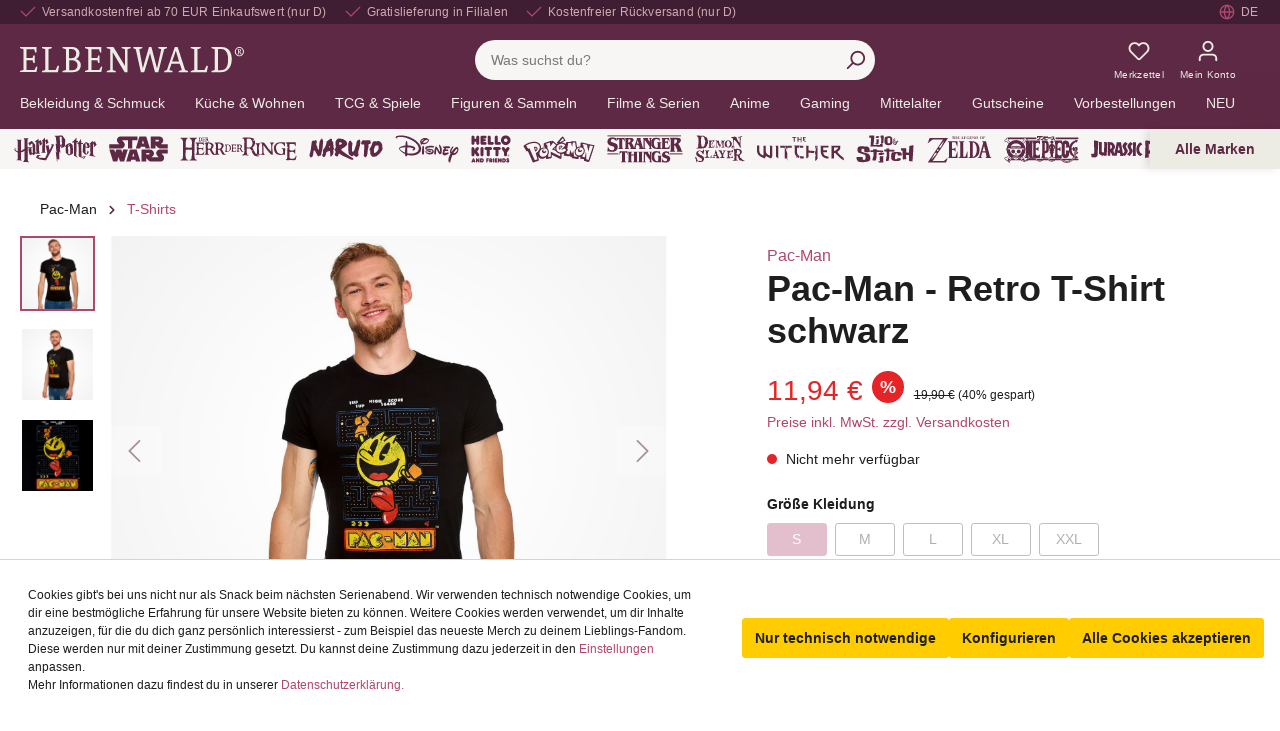

--- FILE ---
content_type: text/html; charset=UTF-8
request_url: https://www.elbenwald.de/pac-man/pac-man-retro-t-shirt-schwarz-s
body_size: 108033
content:

<!DOCTYPE html>

<html lang="de-DE"
      itemscope="itemscope"
      itemtype="https://schema.org/WebPage">

                            
    <head>
                
                                    <meta charset="utf-8">
            
                            <meta name="viewport"
                      content="width=device-width, initial-scale=1, shrink-to-fit=no">
            
                            <meta name="author"
                      content="">
                <meta name="robots"
                      content="index,follow">
                <meta name="revisit-after"
                      content="15 days">
                <meta name="keywords"
                      content="">
                <meta name="description"
                      content="Jetzt günstig online kaufen: Pac-Man - Retro T-Shirt schwarz. Das ist Elbenwald.">
            
                    
                        <meta property="og:type" content="product"/>
        
                    <meta property="og:site_name" content="Elbenwald.de"/>
        
                    <meta property="og:url" content="https://www.elbenwald.de/pac-man/pac-man-retro-t-shirt-schwarz-s"/>
        
                                    <meta property="og:title" content="Pac-Man - Retro T-Shirt schwarz
| Elbenwald"/>
                    
                                    <meta property="og:description" content="Jetzt günstig online kaufen: Pac-Man - Retro T-Shirt schwarz. Schnelle Lieferung. Das ist Elbenwald."/>
                    
                                    <meta property="og:image" content="https://sw6.elbenwald.de/media/b9/33/66/1629832384/E1053556_1.jpg"/>
                    
                                    <meta property="product:brand" content="Elbenwald"/>
                    
                                
            <meta property="product:price:amount"
                  content="11.94"/>
            <meta property="product:price:currency"
                  content="EUR"/>
        
                    <meta property="product:product_link" content="https://www.elbenwald.de/pac-man/pac-man-retro-t-shirt-schwarz-s"/>
        
                    <meta name="twitter:card" content="product"/>
        
                    <meta name="twitter:site" content="Elbenwald.de"/>
        
                                    <meta property="twitter:title" content="Pac-Man - Retro T-Shirt schwarz
| Elbenwald"/>
                    
                                    <meta property="twitter:description" content="Jetzt günstig online kaufen: Pac-Man - Retro T-Shirt schwarz. Schnelle Lieferung. Das ist Elbenwald."/>
                    
                                    <meta property="twitter:image" content="https://sw6.elbenwald.de/media/b9/33/66/1629832384/E1053556_1.jpg"/>
                        
                            <meta itemprop="copyrightHolder"
                      content="Elbenwald.de">
                <meta itemprop="copyrightYear"
                      content="">
                <meta itemprop="isFamilyFriendly"
                      content="true">
                <meta itemprop="image"
                      content="https://sw6.elbenwald.de/media/74/20/12/1631803988/elbenwald-logo.png">
            


                                            <link rel="alternate" hreflang="es-ES" href="https://www.elbenwald.es/pac-man/pac-man-camiseta-retro-negra-s" />
                            <link rel="alternate" hreflang="pl-PL" href="https://www.elbenwald.pl/pac-man/pac-man-retro-t-shirt-czarny-s" />
                            <link rel="alternate" hreflang="sv-SE" href="https://www.elbenwald.se/pac-man/pac-man-retro-t-shirt-svart-s" />
                                        <link rel="alternate" hreflang="en-GB" href="https://www.elbenwald.com/pac-man/pac-man-retro-t-shirt-black-s" />
                            <link rel="alternate" hreflang="x-default" href="https://www.elbenwald.de/pac-man/pac-man-retro-t-shirt-schwarz-s" />
                            <link rel="alternate" hreflang="de-DE" href="https://www.elbenwald.de/pac-man/pac-man-retro-t-shirt-schwarz-s" />
                                        <link rel="alternate" hreflang="nl-NL" href="https://www.elbenwald.nl/pac-man/pac-man-retro-t-shirt-zwart-s" />
                                                    <link rel="alternate" hreflang="it-IT" href="https://www.elbenwald.it/pac-man/pac-man-t-shirt-retro-nera-s" />
                            <link rel="alternate" hreflang="fr-FR" href="https://www.elbenwald.fr/pac-man/pac-man-t-shirt-retro-noir-s" />
                                

                
            


            <link rel="shortcut icon" sizes="32x32"
            href="https://sw6.elbenwald.de/media/a7/82/63/1632406733/favicon.png">

                                <link rel="apple-touch-icon"
                  sizes="180x180"
                  href="https://sw6.elbenwald.de/media/3b/f4/c5/1631804057/elbenwald-app-icon.png">
                    
                    <link rel="canonical" href="https://www.elbenwald.de/pac-man/pac-man-retro-t-shirt-schwarz" />
    
                    <title>Pac-Man - Retro T-Shirt schwarz | Elbenwald</title>
    
                                                                                        <link rel="stylesheet"
                      href="https://sw6.elbenwald.de/theme/a6b84d50f56bb778fd88a6488a1f26b6/css/all.css?1765183426">
                                    
    <style type="text/css">
                                                            .bonus-system-redeem-points-container, .bonus-system-points-container,.bonus-system-points-header-container, .bonus-system-get-points-container  {
                background-color: #fbf5db !important;
            }
            .badge-bonus-product {
                                    color: #ffffff !important;
                                background-color: #fbf5db !important;
            }
            .sidebar-bonus-header {
                background-color: #fbf5db !important;
            }
        
        .bonus-brand {
                            background-color: #f1c40f !important;
                                        color: #ffffff !important;
                    }
                    .bonus-text {
                color: #ae8e0a !important;
            }
            .sidebar-bonus-header {
                color: #ae8e0a !important;
            }
            .bonus-system-points-header-container .bonus-text .nav-link.dropdown-toggle {
                color: #ae8e0a !important;
            }
            .bonus-system-account-left-menu .sidebar-bonus-header .bonus-you-have {
                color: #ae8e0a !important;
            }
            .bonus-system-account-left-menu .sidebar-bonus-header .bonus-you-have-points {
                color: #ae8e0a !important;
            }
            .bonus-system-points-header-container .bonus-text .nav-link.without-dropdown-toggle {
                color: #ae8e0a !important;
            }
                        .bonus-slider-container .noUi-horizontal .noUi-handle {
            background-color: #f1c40f !important;
        }
            </style>


        

        
                
    


                        <script>
        window.features = {"V6_5_0_0":true,"v6.5.0.0":true,"V6_6_0_0":false,"v6.6.0.0":false,"V6_7_0_0":false,"v6.7.0.0":false,"VUE3":false,"vue3":false,"JOIN_FILTER":false,"join.filter":false,"MEDIA_PATH":false,"media.path":false,"ES_MULTILINGUAL_INDEX":false,"es.multilingual.index":false,"STOCK_HANDLING":false,"stock.handling":false,"ASYNC_THEME_COMPILATION":false,"async.theme.compilation":false,"FEATURE_SWAGCMSEXTENSIONS_1":true,"feature.swagcmsextensions.1":true,"FEATURE_SWAGCMSEXTENSIONS_2":true,"feature.swagcmsextensions.2":true,"FEATURE_SWAGCMSEXTENSIONS_8":true,"feature.swagcmsextensions.8":true,"FEATURE_SWAGCMSEXTENSIONS_63":true,"feature.swagcmsextensions.63":true};
    </script>
        
                        
            
            <script>
            window.dataLayer = window.dataLayer || [];
            function gtag() { 
                dataLayer.push(arguments);
                dataLayer.push({ ecommerce: null });
                dataLayer.push({"event":"view_item","ecommerce":{"currency":"EUR","value":11.94,"items":[{"item_name":"Pac-Man - Retro T-Shirt schwarz","item_id":"E1053557","price":11.94,"index":0,"item_list_name":"Category","quantity":1,"item_category":"T-Shirts","item_list_id":"6dc5ffa334df4d94aa3902e1de3e3af6","item_brand":"Elbenwald"}]}});
                var google_tag_params = {"ecomm_pagetype":"product","ecomm_pcat":["T-Shirts"],"ecomm_prodid":"E1053557","ecomm_pname":"Pac-Man - Retro T-Shirt schwarz","ecomm_pvalue":11.94,"ecomm_totalvalue":11.94}
                dataLayer.push ({
                    'event':'remarketingTriggered',
                    'google_tag_params': window.google_tag_params
                });     
            }
            
        </script>
    
                            <script>
        const analyticsStorageEnabled = document.cookie.split(';').some((item) => item.trim().includes('dtgsAllowGtmTracking=1'));
        const adsEnabled = document.cookie.split(';').some((item) => item.trim().includes('dtgsAllowAdsTracking=1'));

        if (!analyticsStorageEnabled && !adsEnabled) {
            dataLayer = window.dataLayer || [];
            // Clear the previous ecommerce object
            dataLayer.push({ ecommerce: null });
            // Push regular datalayer
            dataLayer.push({"pageTitle":"Pac-Man - Retro T-Shirt schwarz | Elbenwald","pageSubCategory":"","pageCategoryID":"","pageSubCategoryID":"","pageCountryCode":"de-DE","pageLanguageCode":"Deutsch","pageVersion":1,"pageTestVariation":"1","pageValue":1,"pageAttributes":"1","pageCategory":"Product","productID":"10aebe664d3f481cbf677c74ac351f61","productName":"Pac-Man - Retro T-Shirt schwarz","productPrice":"11.94","productEAN":"","productSku":"E1053557","productManufacturerNumber":"","productCategory":"T-Shirts","productCategoryID":"6dc5ffa334df4d94aa3902e1de3e3af6","productCurrency":"EUR","visitorLoginState":"Logged Out","visitorType":"NOT LOGGED IN","visitorLifetimeValue":0,"visitorExistingCustomer":"No"});
                        // Push new GA4 tags
            dataLayer.push({"event":"view_item","ecommerce":{"currency":"EUR","value":11.94,"items":[{"item_name":"Pac-Man - Retro T-Shirt schwarz","item_id":"E1053557","price":11.94,"index":0,"item_list_name":"Category","quantity":1,"item_category":"T-Shirts","item_list_id":"6dc5ffa334df4d94aa3902e1de3e3af6","item_brand":"Elbenwald"}]}});
                                        var google_tag_params = {"ecomm_pagetype":"product","ecomm_pcat":["T-Shirts"],"ecomm_prodid":"E1053557","ecomm_pname":"Pac-Man - Retro T-Shirt schwarz","ecomm_pvalue":11.94,"ecomm_totalvalue":11.94}
                dataLayer.push ({
                    'event':'remarketingTriggered',
                    'google_tag_params': window.google_tag_params
                });
                                }
    </script>
            
                        
                            <script>(function(w,d,s,l,i){w[l]=w[l]||[];w[l].push({'gtm.start':
                            new Date().getTime(),event:'gtm.js'});var f=d.getElementsByTagName(s)[0],
                        j=d.createElement(s),dl=l!='dataLayer'?'&l='+l:'';j.async=true;j.src=
                        'https://www.googletagmanager.com/gtm.js?id='+i+dl;f.parentNode.insertBefore(j,f);
                    })(window,document,'script','dataLayer','GTM-M3T3KF9');</script>
                        
                                        



            <script>
            window.mediameetsFacebookPixelData = new Map();
        </script>
    

    

            <script>
            window.ewCountry = "2d9d53e8864e44d385b6fd1dd0ef411c";
        </script>
    
    <link rel="preconnect" href="https://cdnjs.cloudflare.com" />
    <link rel="preconnect" href="https://whitesw6.elbenwald.de" />
    <link rel="preconnect" href="https://sw6.elbenwald.de" >
    <link rel="preconnect" href="https://cdn.findologic.com" >
    <link rel="dns-prefetch" href="https://sw6.elbenwald.de" >
    <link rel="dns-prefetch" href="https://whitesw6.elbenwald.de" />
    <link rel="dns-prefetch" href="https://cdnjs.cloudflare.com" />
    <link rel="dns-prefetch" href="https://cdn.findologic.com" >

    
                                
                <script type="text/javascript" src='https://www.google.com/recaptcha/api.js?render=6Le9mpwbAAAAAC4brcDkCecL0KHDcxvMs2IZeAwA' defer></script>
        <script>
                                        window.googleReCaptchaV3Active = true;
                    </script>
            

    
                    
            <script>
            window.zeobvContextToken = "c8NGeDxRPjrIFzWCSV3ve4p7ZW0NUCHe";
            window.zeobvAccessToken = "SWSCR37BGWC5XTJMFD9IL_QQPG";
        </script>
    
                                    <script>
                    window.useDefaultCookieConsent = true;
                </script>
                    
                                            <script>
                window.activeNavigationId = '6dc5ffa334df4d94aa3902e1de3e3af6';
                window.router = {
                    'frontend.cart.offcanvas': '/checkout/offcanvas',
                    'frontend.cookie.offcanvas': '/cookie/offcanvas',
                    'frontend.checkout.finish.page': '/checkout/finish',
                    'frontend.checkout.info': '/widgets/checkout/info',
                    'frontend.menu.offcanvas': '/widgets/menu/offcanvas',
                    'frontend.cms.page': '/widgets/cms',
                    'frontend.cms.navigation.page': '/widgets/cms/navigation',
                    'frontend.account.addressbook': '/widgets/account/address-book',
                    'frontend.country.country-data': '/country/country-state-data',
                    'frontend.app-system.generate-token': '/app-system/Placeholder/generate-token',
                    };
                window.salesChannelId = 'b196652240584b6d8320a73a597347e1';
            </script>
        

        
    <script>
        window.router['widgets.swag.cmsExtensions.quickview'] = '/swag/cms-extensions/quickview';
        window.router['widgets.swag.cmsExtensions.quickview.variant'] = '/swag/cms-extensions/quickview/variant';
    </script>

    <script>
        window.router['widgets.dvsn.affiliate.set-partner-code'] = '/widgets/dvsn/affiliate/set-partner-code?code=___xxx___';
    </script>


    <script>
        window.router['frontend.product.review.translate'] = '/translate-review';
    </script>

                                <script>
                
                window.breakpoints = {"xs":0,"sm":576,"md":768,"lg":992,"xl":1200};
            </script>
        
        
                    <script src="https://sw6.elbenwald.de/bundles/netzpgallery6/jquery-3.5.1.slim.min.js?1752671324"></script>

                            <script>
                window.themeAssetsPublicPath = 'https://sw6.elbenwald.de/theme/5d92b93a4eba4b0ba9d7820bc41ab4e4/assets/';
            </script>
        
        
                                                                                                <script type="text/javascript" src="https://sw6.elbenwald.de/theme/a6b84d50f56bb778fd88a6488a1f26b6/js/all.js?1765183426" defer></script>
                                                        

    
    
    

    
        
        
        
    
        
                            

                                
    <script>
        window.mollie_javascript_use_shopware = '0'
    </script>

            <script type="text/javascript" src="https://sw6.elbenwald.de/bundles/molliepayments/mollie-payments.js?1737363907" defer></script>
    

    </head>

    <body class="is-ctl-product is-act-index">

            
                
                
                            <noscript class="noscript-main">
                
    <div role="alert"
         class="alert alert-info alert-has-icon">
                                                                        
                                                                                <span class="icon icon-info"><svg aria-hidden="true" focusable="false" xmlns="http://www.w3.org/2000/svg" xmlns:xlink="http://www.w3.org/1999/xlink" width="24" height="24" viewBox="0 0 24 24"><defs><path d="M12 7c.5523 0 1 .4477 1 1s-.4477 1-1 1-1-.4477-1-1 .4477-1 1-1zm1 9c0 .5523-.4477 1-1 1s-1-.4477-1-1v-5c0-.5523.4477-1 1-1s1 .4477 1 1v5zm11-4c0 6.6274-5.3726 12-12 12S0 18.6274 0 12 5.3726 0 12 0s12 5.3726 12 12zM12 2C6.4772 2 2 6.4772 2 12s4.4772 10 10 10 10-4.4772 10-10S17.5228 2 12 2z" id="icons-default-info" /></defs><use xlink:href="#icons-default-info" fill="#758CA3" fill-rule="evenodd" /></svg>
        </span>                                                    
                                    
                    <div class="alert-content-container">
                                                    
                                    <div class="alert-content">
                                                    Um unseren Shop in vollem Umfang nutzen zu können, empfehlen wir, Javascript in deinem Browser zu aktivieren.
                                            </div>
                
                                                                </div>
            </div>
            </noscript>
        
    
    <!-- Google Tag Manager Noscript -->
            <noscript class="noscript-gtm">
            <iframe src="https://www.googletagmanager.com/ns.html?id=GTM-M3T3KF9"
                    height="0"
                    width="0"
                    style="display:none;visibility:hidden">
            </iframe>
        </noscript>
        <!-- End Google Tag Manager Noscript -->

            <header class="header-main" role="banner">
                        <nav class="skip-link-top-bar-container" aria-label="Direktnavigation">
        <a href="#content-main" class="btn btn-secondary">Zum Hauptinhalt springen</a>
        <a href="#header-search-input" class="btn btn-secondary">Zur Suche springen</a>       
    </nav>

        <div class="top-bar row d-flex d-lg-flex">
        <div class="top-bar-wrapper">
            <ul class="top-bar-nav-item top-bar-advantages" aria-label="Deine Vorteile">
    <li class="d-none d-lg-inline-flex"><div class="top-bar-list-icon" aria-hidden="true">                            <span class="icon icon-checkmark"> <svg aria-hidden="true" focusable="false" width="24" height="24" viewBox="0 0 24 24"><use href="#icon-checkmark" /></svg>
        </span></div><span class="top-bar-nav-text">Versandkostenfrei ab 70 EUR Einkaufswert (nur D)</span></li>
    <li class="d-none d-lg-inline-flex"><div class="top-bar-list-icon" aria-hidden="true">                            <span class="icon icon-checkmark"> <svg aria-hidden="true" focusable="false" width="24" height="24" viewBox="0 0 24 24"><use href="#icon-checkmark" /></svg>
        </span></div><span class="top-bar-nav-text">Gratislieferung in Filialen</span></li>
    <li class="d-none d-lg-inline-flex"><div class="top-bar-list-icon" aria-hidden="true">                            <span class="icon icon-checkmark"> <svg aria-hidden="true" focusable="false" width="24" height="24" viewBox="0 0 24 24"><use href="#icon-checkmark" /></svg>
        </span></div><span class="top-bar-nav-text">Kostenfreier Rückversand (nur D)</span></li>
      
            <li class="d-inline-flex d-lg-none"><span class="top-bar-nav-text"><a href="/geschenkideen/besondere-anlaesse/valentinstag">5€ Valentinsrabatt &#128149; Code: love ➜</a></span></li>
    </ul>            <nav class="top-bar-nav" aria-label="Sprache und Währung">
                                    
                                                    <div class="top-bar-nav-item top-bar-store" style="display: none;">
            <div class="neti-store-select-menu dropdown">
                            <button class="btn dropdown-toggle top-bar-nav-btn header-actions-btn"
                        type="button"
                        id="storesDropdown-"
                        data-bs-toggle="dropdown"
                        aria-haspopup="true"
                        aria-expanded="false"
                >
                                            <div class="top-bar-list-icon neti-store-select-marker d-inline-block">
                                                        <span class="icon icon-marker"><svg aria-hidden="true" focusable="false" xmlns="http://www.w3.org/2000/svg" xmlns:xlink="http://www.w3.org/1999/xlink" width="24" height="24" viewBox="0 0 24 24"><defs><path d="M12.7685 23.0866a1 1 0 0 1-.1286.1286c-.4245.3534-1.055.2958-1.4084-.1286C5.7438 16.4959 3 11.6798 3 8.638 3 3.8674 7.2293 0 12 0s9 3.8674 9 8.6381c0 3.0417-2.7438 7.8578-8.2315 14.4485zM19 8.638C19 5.0631 15.7595 2 12 2S5 5.0632 5 8.6381c0 2.291 2.3185 6.4766 7 12.2349 4.6815-5.7583 7-9.9438 7-12.2349zM12 11c-1.1046 0-2-.8954-2-2s.8954-2 2-2 2 .8954 2 2-.8954 2-2 2z" id="icons-default-marker" /></defs><use xlink:href="#icons-default-marker" fill="#758CA3" fill-rule="evenodd" /></svg>
        </span>                        </div>
                        <span class="top-bar-nav-text d-none d-lg-inline-block">
                            <span data-store-selection-status="succeeded" style="display: none;">
                                Meine Filiale: <span data-store-name></span>
                            </span>
                            <span data-store-selection-status="missing">
                                Meine Filiale
                            </span>
                        </span>
                                    </button>
            
                            <div class="top-bar-list dropdown-menu dropdown-menu-right"
                     aria-labelledby="storeSelect">

                    <div data-store-selection-status="succeeded" style="display: none;">
                        <div class="selected-store-details">
                                                    </div>
                        <hr />
                        <div class="neti--store-pickup--plugin-container"
                             data-neti-store-search
                             data-neti-store-select
                             data-reload-url="/detail/10aebe664d3f481cbf677c74ac351f61"
                             data-remove-url="https://www.elbenwald.de/StorePickup/unselectStore"
                        >
                            <a class="btn btn-primary neti--store-pickup--button btn-block" data-pickup="trigger-button" href="#">
                                Filiale ändern
                            </a>
                            <br />
                            <a class="neti--store-pickup--button remove-button" data-pickup="remove-button" href="#">
                                Auswahl aufheben
                            </a>

                            <div class="off-canvas--content d-none">
                                                                                                                                    <div class="store-pickup--off-canvas-wrapper">
    <div class="store-pickup--selection-container">
            <div class="h1 neti--store-select--off-canvas-headline">Wähle hier deine Filiale aus</div>
        <div class="position-relative">
            <button @click="onCloseButtonClicked" class="btn btn-light offcanvas-close js-offcanvas-close position-absolute w-auto">
                                            <span class="icon icon-x icon-sm"><svg aria-hidden="true" focusable="false" xmlns="http://www.w3.org/2000/svg" xmlns:xlink="http://www.w3.org/1999/xlink" width="24" height="24" viewBox="0 0 24 24"><defs><path d="m10.5858 12-7.293-7.2929c-.3904-.3905-.3904-1.0237 0-1.4142.3906-.3905 1.0238-.3905 1.4143 0L12 10.5858l7.2929-7.293c.3905-.3904 1.0237-.3904 1.4142 0 .3905.3906.3905 1.0238 0 1.4143L13.4142 12l7.293 7.2929c.3904.3905.3904 1.0237 0 1.4142-.3906.3905-1.0238.3905-1.4143 0L12 13.4142l-7.2929 7.293c-.3905.3904-1.0237.3904-1.4142 0-.3905-.3906-.3905-1.0238 0-1.4143L10.5858 12z" id="icons-default-x" /></defs><use xlink:href="#icons-default-x" fill="#758CA3" fill-rule="evenodd" /></svg>
        </span>            </button>
        </div>

        <div class="store-pickup--map-container" ref="mapContainer">
            <div class="store-pickup--map" ref="map"></div>
        </div>

        <div class="store-pickup--search-container rounded">
            <input type="hidden" ref="productId" value="10aebe664d3f481cbf677c74ac351f61" />
            <input type="hidden" ref="useCart" value="0" />
            <input type="hidden" ref="isServicePartnerMode" value="0" />

                            <div class="store-pickup--search-input input-group" :class="{ 'has-countries': countries.length > 2, 'has-country-filter': storeLocatorConfig.showCountryFilter }">
                                            <div class="dropdown country-select" v-if="countries.length > 2">
                            <button
                                    class="btn dropdown-toggle" type="button" id="dropdownCountries"
                                    data-bs-toggle="dropdown" aria-haspopup="true" aria-expanded="false"
                            >
                                <span class="badge text-bg-primary selected-country" v-if="selectedCountry">
                                    {{ selectedCountry.isoCode }}
                                </span>
                            </button>
                            <div class="dropdown-menu" aria-labelledby="dropdownCountries">
                                <input
                                        v-if="storeLocatorConfig.showCountryFilter"
                                        class="country-filter"
                                        type="text"
                                        placeholder="Suche..."
                                        v-model="countryFilterInput"
                                />

                                <div class="dropdown-item-container">
                                    <a
                                            href="#" class="dropdown-item"
                                            v-for="(country, key) in filteredCountries" :key="key"
                                            @click.prevent="onSelectCountry(country)"
                                    >
                                        <div class="country-iso-code">
                                        <span class="badge text-bg-light">
                                            {{ country.isoCode }}
                                        </span>
                                        </div>
                                        <div class="country-label">
                                            {{ country.label }}
                                        </div>
                                    </a>
                                </div>

                                <div class="no-results" v-if="filteredCountries.length === 0">
                                    Keine Länder gefunden.
                                </div>
                            </div>
                        </div>
                                                                <input
                                type="text"
                                class="form-control"
                                v-model="location"
                                @keyup.enter="doSearch"
                                placeholder="PLZ / Standort"
                                aria-describedby="button-search-pickup"
                        />
                                                                <div class="input-group-append">
                            <button class="btn btn-primary" @click.prevent="doSearch" id="button-search-pickup">
                                Suche
                            </button>
                        </div>
                                    </div>
            
            <a class="neti--store-pickup--button remove-button" href="#" @click.prevent="removeStore">
                Auswahl aufheben
            </a>

            <div class="store--output-note border-bottom" v-if="
            (
                (null === searchResult || searchResult.length > 0)
                && '1' === '1'
                && !isServicePartnerMode
                && !isStoreSelect
            )"
            >
                
    <div role="alert"
         class="alert alert-info alert-has-icon">
                                                                                                                    <span class="icon icon-info"><svg aria-hidden="true" focusable="false" xmlns="http://www.w3.org/2000/svg" xmlns:xlink="http://www.w3.org/1999/xlink" width="24" height="24" viewBox="0 0 24 24"><defs><path d="M12 7c.5523 0 1 .4477 1 1s-.4477 1-1 1-1-.4477-1-1 .4477-1 1-1zm1 9c0 .5523-.4477 1-1 1s-1-.4477-1-1v-5c0-.5523.4477-1 1-1s1 .4477 1 1v5zm11-4c0 6.6274-5.3726 12-12 12S0 18.6274 0 12 5.3726 0 12 0s12 5.3726 12 12zM12 2C6.4772 2 2 6.4772 2 12s4.4772 10 10 10 10-4.4772 10-10S17.5228 2 12 2z" id="icons-default-info" /></defs><use xlink:href="#icons-default-info" fill="#758CA3" fill-rule="evenodd" /></svg>
        </span>                                                    
                                    
                    <div class="alert-content-container">
                                                    
                                    <div class="alert-content">
                                                    Es werden nur Filialen angezeigt, die deine gewünschten Waren verfügbar haben.
                                            </div>
                
                                                                </div>
            </div>
            </div>

            <div class="store--output-note border-bottom" v-if="null !== searchResult && searchResult.length === 0">
                
    <div role="alert"
         class="alert alert-warning alert-has-icon">
                                                                                                                    <span class="icon icon-warning"><svg aria-hidden="true" focusable="false" xmlns="http://www.w3.org/2000/svg" xmlns:xlink="http://www.w3.org/1999/xlink" width="24" height="24" viewBox="0 0 24 24"><defs><path d="m13.7744 1.4124 9.7058 18.6649c.5096.98.1283 2.1875-.8517 2.6971a2 2 0 0 1-.9227.2256H2.2942c-1.1045 0-2-.8954-2-2a2 2 0 0 1 .2256-.9227l9.7058-18.665c.5096-.98 1.7171-1.3613 2.6971-.8517a2 2 0 0 1 .8517.8518zM2.2942 21h19.4116L12 2.335 2.2942 21zM12 17c.5523 0 1 .4477 1 1s-.4477 1-1 1-1-.4477-1-1 .4477-1 1-1zm1-2c0 .5523-.4477 1-1 1s-1-.4477-1-1v-5c0-.5523.4477-1 1-1s1 .4477 1 1v5z" id="icons-default-warning" /></defs><use xlink:href="#icons-default-warning" fill="#758CA3" fill-rule="evenodd" /></svg>
        </span>                                                    
                                    
                    <div class="alert-content-container">
                                                    
                                    <div class="alert-content">
                                                    Es wurden leider keine passenden Filialen gefunden.
                                            </div>
                
                                                                </div>
            </div>
            </div>

            <div class="store--output-note border-bottom" v-if="errorMessage">
                
    <div role="alert"
         class="alert alert-warning alert-has-icon">
                                                                                                                    <span class="icon icon-warning"><svg aria-hidden="true" focusable="false" xmlns="http://www.w3.org/2000/svg" xmlns:xlink="http://www.w3.org/1999/xlink" width="24" height="24" viewBox="0 0 24 24"><defs><path d="m13.7744 1.4124 9.7058 18.6649c.5096.98.1283 2.1875-.8517 2.6971a2 2 0 0 1-.9227.2256H2.2942c-1.1045 0-2-.8954-2-2a2 2 0 0 1 .2256-.9227l9.7058-18.665c.5096-.98 1.7171-1.3613 2.6971-.8517a2 2 0 0 1 .8517.8518zM2.2942 21h19.4116L12 2.335 2.2942 21zM12 17c.5523 0 1 .4477 1 1s-.4477 1-1 1-1-.4477-1-1 .4477-1 1-1zm1-2c0 .5523-.4477 1-1 1s-1-.4477-1-1v-5c0-.5523.4477-1 1-1s1 .4477 1 1v5z" id="icons-default-warning" /></defs><use xlink:href="#icons-default-warning" fill="#758CA3" fill-rule="evenodd" /></svg>
        </span>                                                    
                                    
                    <div class="alert-content-container">
                                                    
                                    <div class="alert-content">
                                                    {{ errorMessage }}
                                            </div>
                
                                                                </div>
            </div>
            </div>

            <div class="store-pickup--search-results" ref="searchResultsContainer" v-if="null !== searchResult && searchResult.length > 0">
                <div
                    class="store-pickup--search-result position-relative border-bottom"
                    :id="'store-pickup--search-result--' + store.id"
                    v-for="(store, key) in searchResult"
                    :key="key"
                    :class="{ featured: store.featured, active: store.id === selectedStoreId }"
                    @click="focusOnMap(store)"
                >
                    <div class="store-pickup--selected-store-icon" v-if="store.id === selectedStoreId">
                                                    <span class="icon icon-bookmark"><svg aria-hidden="true" focusable="false" xmlns="http://www.w3.org/2000/svg" xmlns:xlink="http://www.w3.org/1999/xlink" width="24" height="24" viewBox="0 0 24 24"><defs><path d="M6 2v18.47l4.3346-2.893a3 3 0 0 1 3.3308 0L18 20.47V2H6zM5 0h14c.5523 0 1 .4477 1 1v21.3398c0 .5523-.4477 1-1 1a1 1 0 0 1-.5551-.1683l-5.8898-3.931a1 1 0 0 0-1.1102 0l-5.8898 3.931c-.4593.3066-1.0803.1828-1.3869-.2766A1 1 0 0 1 4 22.3398V1c0-.5523.4477-1 1-1z" id="icons-default-bookmark" /></defs><use xlink:href="#icons-default-bookmark" fill="#758CA3" fill-rule="evenodd" /></svg>
        </span>                    </div>

                    <div class="store-distance badge badge-info value position-absolute">
                        {{ Math.round(store.extensions.neti_store_pickup_distance.distance * 100) / 100 }} {{ store.extensions.neti_store_pickup_distance.unit }}
                    </div>

                    <div class="store-address">
                        <div class="h5">{{ store.label }}</div>
                        {{ store.street }} {{ store.streetNumber }}<br />
                        {{ store.zipCode }} {{ store.city }}<br />
                    </div>

                    <div class="store-availability" v-if="0 == 0 && '1' === '1' && !isServicePartnerMode && !isStoreSelect">
                        <template v-if="'general' === 'general'">
                            Verfügbar
                        </template>
                        <template v-else-if="0 == 1 && 0 < getBuildToOrder(store)">
                            Immer verfügbar
                        </template>
                        <template v-else>
                            Bestand: {{ getAvailableStock(store) }}
                        </template>
                    </div>

                    <store-availability-time
                        v-if="storePickupConfig.considerStock && false === isServicePartnerMode && false === isStoreSelect"
                        :use-cart="0"
                        :times="getAvailabilityTimes(store)"
                        :store="store"
                    ></store-availability-time>

                    <div class="button-group d-flex flex-row mt-3">
                        <button class="btn btn-secondary" disabled v-if="store.id === selectedStoreId">
                            Ausgewählt
                        </button>
                        <button class="btn btn-secondary" @click.stop @click="selectStore(store)" v-else>
                            Auswählen
                        </button>
                        <button class="btn btn-secondary ml-1" v-if="store.translated.openingTimes || hasBusinessHours(store)" @click.stop @click="toggleOpeningTimes(store)">
                            Öffnungszeiten
                        </button>
                    </div>

                    <div class="store-opening-times mt-3" v-if="visibleOpeningTimes[store.id]">
                        <template v-if="hasBusinessHours(store)">
                            <br />
                            <div v-if="isDifferentTimeZone(store)">
                                
    <div role="alert"
         class="alert alert-info alert-has-icon">
                                                                                                                    <span class="icon icon-info"><svg aria-hidden="true" focusable="false" xmlns="http://www.w3.org/2000/svg" xmlns:xlink="http://www.w3.org/1999/xlink" width="24" height="24" viewBox="0 0 24 24"><defs><path d="M12 7c.5523 0 1 .4477 1 1s-.4477 1-1 1-1-.4477-1-1 .4477-1 1-1zm1 9c0 .5523-.4477 1-1 1s-1-.4477-1-1v-5c0-.5523.4477-1 1-1s1 .4477 1 1v5zm11-4c0 6.6274-5.3726 12-12 12S0 18.6274 0 12 5.3726 0 12 0s12 5.3726 12 12zM12 2C6.4772 2 2 6.4772 2 12s4.4772 10 10 10 10-4.4772 10-10S17.5228 2 12 2z" id="icons-default-info" /></defs><use xlink:href="#icons-default-info" fill="#758CA3" fill-rule="evenodd" /></svg>
        </span>                                                    
                                    
                    <div class="alert-content-container">
                                                    
                                    <div class="alert-content">
                                                    Die Öffnungszeiten werden in der Zeitzone der Filiale({{ store.timezone }}) angezeigt. Sie haben eine andere Zeitzone().
                                            </div>
                
                                                                </div>
            </div>
                            </div>
                            <div class="buiness-hours-week">
                                <dl v-for="weekDay in store.extensions.storeBusinessHours.weekDays" class="row mb-1 justify-content-end">
                                    <template v-if="store.extensions.storeBusinessHours.businessHours[weekDay.id]">
                                        <dt class="col-4">{{ weekDay.translated.name }}:</dt>
                                        <dd v-for="businessHour in store.extensions.storeBusinessHours.businessHours[weekDay.id]" class="col-8 mb-0">
                                            {{ formatTime(businessHour.businessHour.start) }} - {{ formatTime(businessHour.businessHour.end) }}
                                        </dd>
                                    </template>
                                </dl>
                            </div>
                        </template>
                        <tempalte v-else-if="store.translated.openingTimes">
                            <strong>
                                Öffnungszeiten:
                            </strong>
                            <div v-html="formatOpeningTimes(store.translated.openingTimes)">
                            </div>
                        </tempalte>
                    </div>
                </div>

                <nav aria-label="pagination" class="pagination-nav" v-if="pagination.total > pagination.limit">
                    <ul class="pagination justify-content-center my-3">
                        <li class="page-item" :class="{ disabled: pagination.page === 1 }">
                            <button class="page-link" tabindex="-1" aria-disabled="true" @click="prevPage" :disabled="pagination.page === 1">
                                                            <span class="icon icon-arrow-medium-left icon-fluid"><svg aria-hidden="true" focusable="false" xmlns="http://www.w3.org/2000/svg" xmlns:xlink="http://www.w3.org/1999/xlink" width="16" height="16" viewBox="0 0 16 16"><defs><path id="icons-solid-arrow-medium-left" d="M4.7071 5.2929c-.3905-.3905-1.0237-.3905-1.4142 0-.3905.3905-.3905 1.0237 0 1.4142l4 4c.3905.3905 1.0237.3905 1.4142 0l4-4c.3905-.3905.3905-1.0237 0-1.4142-.3905-.3905-1.0237-.3905-1.4142 0L8 8.5858l-3.2929-3.293z" /></defs><use transform="matrix(0 -1 -1 0 16 16)" xlink:href="#icons-solid-arrow-medium-left" fill="#758CA3" fill-rule="evenodd" /></svg>
        </span>                            </button>
                        </li>

                        <li class="page-item" aria-current="page">
                            <span class="page-link">Seite {{ pagination.page }} von {{ pagination.pageCount }}</span>
                        </li>

                        <li class="page-item" :class="{ disabled: pagination.page >= pagination.pageCount }">
                            <button class="page-link" @click="nextPage" :disabled="pagination.page >= pagination.pageCount">
                                                            <span class="icon icon-arrow-medium-right icon-fluid"><svg aria-hidden="true" focusable="false" xmlns="http://www.w3.org/2000/svg" xmlns:xlink="http://www.w3.org/1999/xlink" width="16" height="16" viewBox="0 0 16 16"><defs><path id="icons-solid-arrow-medium-right" d="M4.7071 5.2929c-.3905-.3905-1.0237-.3905-1.4142 0-.3905.3905-.3905 1.0237 0 1.4142l4 4c.3905.3905 1.0237.3905 1.4142 0l4-4c.3905-.3905.3905-1.0237 0-1.4142-.3905-.3905-1.0237-.3905-1.4142 0L8 8.5858l-3.2929-3.293z" /></defs><use transform="rotate(-90 8 8)" xlink:href="#icons-solid-arrow-medium-right" fill="#758CA3" fill-rule="evenodd" /></svg>
        </span>                            </button>
                        </li>
                    </ul>
                </nav>
            </div>
        </div>
    </div>
</div>                            </div>

                            <script type="text/x-template" id="neti-store-pickup-info-window">
                                    <div class="neti-store-locator-info-window">
        <template v-if="store.country && store.country.iso == 'GB'">
            <strong>{{ store.label }}</strong><br />
            {{ store.streetNumber }} {{ store.street }}<br />
            {{ store.city }}<br />
            <template v-if="store.countryState">
                {{ store.countryState.translated.name }}<br />
            </template>
            {{ store.zipCode }}<br />
            <template v-if="store.country">
                {{ store.country.name }}<br />
            </template>
        </template>

        <template v-else>
            <strong>{{ store.label }}</strong><br />
            {{ store.street }} {{ store.streetNumber }}<br />
            {{ store.zipCode }} {{ store.city }}<br />
            <template v-if="store.country">
                {{ store.country.name }}<br />
            </template>
        </template>
        <br />
        <template v-if="store.phone">
            <strong>Tel.</strong>
            <a :href="'tel:' + store.phone">
                {{ store.phone }}
            </a>
            <br />
        </template>
        <template v-if="store.fax">
            <strong>Fax.</strong>
            {{ store.fax }}
            <br />
        </template>

                    <template v-if="config.showOpeningTimesOnMarkerWindow">
                <template v-if="hasBusinessHours">
                    <br />
                    <div v-if="isStoreOpen" class="font-weight-bold text-success mb-1">
                        Geöffnet
                    </div>
                    <div v-else-if="store.extensions.storeBusinessHours.businessHours.length > 0" class="text-danger">
                        Geschlossen
                    </div>
                    <div class="buiness-hours-week">
                        <dl v-for="weekDay in weekDays" class="row mb-1 justify-content-end">
                            <template v-if="businessHours[weekDay.id]">
                                <dt class="col-5">{{ weekDay.translated.name }}:</dt>
                                <dd v-for="businessHour in businessHours[weekDay.id]" class="col-7 mb-0">
                                    {{ formatTime(businessHour.businessHour.start) }} - {{ formatTime(businessHour.businessHour.end) }}
                                </dd>
                            </template>
                        </dl>
                    </div>
                </template>
                <template v-else-if="formattedOpeningTimes">
                    <br />
                    <div class="opening-times">
                        <strong>
                            Öffnungszeiten
                        </strong>
                        <div v-html="formattedOpeningTimes"></div>
                    </div>
                </template>
            </template>
            </div>
                            </script>
                        </div>
                    </div>

                    <div data-store-selection-status="missing">
                        <div class="h4">Filiale finden</div>
                        <div class="neti--store-pickup--plugin-container"
                             data-neti-store-search
                             data-neti-store-select
                             data-reload-url="/detail/10aebe664d3f481cbf677c74ac351f61"
                             data-remove-url="https://www.elbenwald.de/StorePickup/unselectStore"
                        >
                            <div class="form-group">
                                <input class="form-control" type="text" name="store-select--location" placeholder="PLZ / Ort" />
                            </div>
                            <a class="btn btn-primary neti--store-pickup--button btn-block" data-pickup="trigger-button" href="#">
                                Filiale ändern
                            </a>

                            <div class="off-canvas--content d-none">
                                <div class="store-pickup--off-canvas-wrapper">
    <div class="store-pickup--selection-container">
            <div class="h1 neti--store-select--off-canvas-headline">Wähle hier deine Filiale aus</div>
        <div class="position-relative">
            <button @click="onCloseButtonClicked" class="btn btn-light offcanvas-close js-offcanvas-close position-absolute w-auto">
                                            <span class="icon icon-x icon-sm"><svg aria-hidden="true" focusable="false" xmlns="http://www.w3.org/2000/svg" xmlns:xlink="http://www.w3.org/1999/xlink" width="24" height="24" viewBox="0 0 24 24"><defs><path d="m10.5858 12-7.293-7.2929c-.3904-.3905-.3904-1.0237 0-1.4142.3906-.3905 1.0238-.3905 1.4143 0L12 10.5858l7.2929-7.293c.3905-.3904 1.0237-.3904 1.4142 0 .3905.3906.3905 1.0238 0 1.4143L13.4142 12l7.293 7.2929c.3904.3905.3904 1.0237 0 1.4142-.3906.3905-1.0238.3905-1.4143 0L12 13.4142l-7.2929 7.293c-.3905.3904-1.0237.3904-1.4142 0-.3905-.3906-.3905-1.0238 0-1.4143L10.5858 12z" id="icons-default-x" /></defs><use xlink:href="#icons-default-x" fill="#758CA3" fill-rule="evenodd" /></svg>
        </span>            </button>
        </div>

        <div class="store-pickup--map-container" ref="mapContainer">
            <div class="store-pickup--map" ref="map"></div>
        </div>

        <div class="store-pickup--search-container rounded">
            <input type="hidden" ref="productId" value="10aebe664d3f481cbf677c74ac351f61" />
            <input type="hidden" ref="useCart" value="0" />
            <input type="hidden" ref="isServicePartnerMode" value="0" />

                            <div class="store-pickup--search-input input-group" :class="{ 'has-countries': countries.length > 2, 'has-country-filter': storeLocatorConfig.showCountryFilter }">
                                            <div class="dropdown country-select" v-if="countries.length > 2">
                            <button
                                    class="btn dropdown-toggle" type="button" id="dropdownCountries"
                                    data-bs-toggle="dropdown" aria-haspopup="true" aria-expanded="false"
                            >
                                <span class="badge text-bg-primary selected-country" v-if="selectedCountry">
                                    {{ selectedCountry.isoCode }}
                                </span>
                            </button>
                            <div class="dropdown-menu" aria-labelledby="dropdownCountries">
                                <input
                                        v-if="storeLocatorConfig.showCountryFilter"
                                        class="country-filter"
                                        type="text"
                                        placeholder="Suche..."
                                        v-model="countryFilterInput"
                                />

                                <div class="dropdown-item-container">
                                    <a
                                            href="#" class="dropdown-item"
                                            v-for="(country, key) in filteredCountries" :key="key"
                                            @click.prevent="onSelectCountry(country)"
                                    >
                                        <div class="country-iso-code">
                                        <span class="badge text-bg-light">
                                            {{ country.isoCode }}
                                        </span>
                                        </div>
                                        <div class="country-label">
                                            {{ country.label }}
                                        </div>
                                    </a>
                                </div>

                                <div class="no-results" v-if="filteredCountries.length === 0">
                                    Keine Länder gefunden.
                                </div>
                            </div>
                        </div>
                                                                <input
                                type="text"
                                class="form-control"
                                v-model="location"
                                @keyup.enter="doSearch"
                                placeholder="PLZ / Standort"
                                aria-describedby="button-search-pickup"
                        />
                                                                <div class="input-group-append">
                            <button class="btn btn-primary" @click.prevent="doSearch" id="button-search-pickup">
                                Suche
                            </button>
                        </div>
                                    </div>
            
            <a class="neti--store-pickup--button remove-button" href="#" @click.prevent="removeStore">
                Auswahl aufheben
            </a>

            <div class="store--output-note border-bottom" v-if="
            (
                (null === searchResult || searchResult.length > 0)
                && '1' === '1'
                && !isServicePartnerMode
                && !isStoreSelect
            )"
            >
                
    <div role="alert"
         class="alert alert-info alert-has-icon">
                                                                                                                    <span class="icon icon-info"><svg aria-hidden="true" focusable="false" xmlns="http://www.w3.org/2000/svg" xmlns:xlink="http://www.w3.org/1999/xlink" width="24" height="24" viewBox="0 0 24 24"><defs><path d="M12 7c.5523 0 1 .4477 1 1s-.4477 1-1 1-1-.4477-1-1 .4477-1 1-1zm1 9c0 .5523-.4477 1-1 1s-1-.4477-1-1v-5c0-.5523.4477-1 1-1s1 .4477 1 1v5zm11-4c0 6.6274-5.3726 12-12 12S0 18.6274 0 12 5.3726 0 12 0s12 5.3726 12 12zM12 2C6.4772 2 2 6.4772 2 12s4.4772 10 10 10 10-4.4772 10-10S17.5228 2 12 2z" id="icons-default-info" /></defs><use xlink:href="#icons-default-info" fill="#758CA3" fill-rule="evenodd" /></svg>
        </span>                                                    
                                    
                    <div class="alert-content-container">
                                                    
                                    <div class="alert-content">
                                                    Es werden nur Filialen angezeigt, die deine gewünschten Waren verfügbar haben.
                                            </div>
                
                                                                </div>
            </div>
            </div>

            <div class="store--output-note border-bottom" v-if="null !== searchResult && searchResult.length === 0">
                
    <div role="alert"
         class="alert alert-warning alert-has-icon">
                                                                                                                    <span class="icon icon-warning"><svg aria-hidden="true" focusable="false" xmlns="http://www.w3.org/2000/svg" xmlns:xlink="http://www.w3.org/1999/xlink" width="24" height="24" viewBox="0 0 24 24"><defs><path d="m13.7744 1.4124 9.7058 18.6649c.5096.98.1283 2.1875-.8517 2.6971a2 2 0 0 1-.9227.2256H2.2942c-1.1045 0-2-.8954-2-2a2 2 0 0 1 .2256-.9227l9.7058-18.665c.5096-.98 1.7171-1.3613 2.6971-.8517a2 2 0 0 1 .8517.8518zM2.2942 21h19.4116L12 2.335 2.2942 21zM12 17c.5523 0 1 .4477 1 1s-.4477 1-1 1-1-.4477-1-1 .4477-1 1-1zm1-2c0 .5523-.4477 1-1 1s-1-.4477-1-1v-5c0-.5523.4477-1 1-1s1 .4477 1 1v5z" id="icons-default-warning" /></defs><use xlink:href="#icons-default-warning" fill="#758CA3" fill-rule="evenodd" /></svg>
        </span>                                                    
                                    
                    <div class="alert-content-container">
                                                    
                                    <div class="alert-content">
                                                    Es wurden leider keine passenden Filialen gefunden.
                                            </div>
                
                                                                </div>
            </div>
            </div>

            <div class="store--output-note border-bottom" v-if="errorMessage">
                
    <div role="alert"
         class="alert alert-warning alert-has-icon">
                                                                                                                    <span class="icon icon-warning"><svg aria-hidden="true" focusable="false" xmlns="http://www.w3.org/2000/svg" xmlns:xlink="http://www.w3.org/1999/xlink" width="24" height="24" viewBox="0 0 24 24"><defs><path d="m13.7744 1.4124 9.7058 18.6649c.5096.98.1283 2.1875-.8517 2.6971a2 2 0 0 1-.9227.2256H2.2942c-1.1045 0-2-.8954-2-2a2 2 0 0 1 .2256-.9227l9.7058-18.665c.5096-.98 1.7171-1.3613 2.6971-.8517a2 2 0 0 1 .8517.8518zM2.2942 21h19.4116L12 2.335 2.2942 21zM12 17c.5523 0 1 .4477 1 1s-.4477 1-1 1-1-.4477-1-1 .4477-1 1-1zm1-2c0 .5523-.4477 1-1 1s-1-.4477-1-1v-5c0-.5523.4477-1 1-1s1 .4477 1 1v5z" id="icons-default-warning" /></defs><use xlink:href="#icons-default-warning" fill="#758CA3" fill-rule="evenodd" /></svg>
        </span>                                                    
                                    
                    <div class="alert-content-container">
                                                    
                                    <div class="alert-content">
                                                    {{ errorMessage }}
                                            </div>
                
                                                                </div>
            </div>
            </div>

            <div class="store-pickup--search-results" ref="searchResultsContainer" v-if="null !== searchResult && searchResult.length > 0">
                <div
                    class="store-pickup--search-result position-relative border-bottom"
                    :id="'store-pickup--search-result--' + store.id"
                    v-for="(store, key) in searchResult"
                    :key="key"
                    :class="{ featured: store.featured, active: store.id === selectedStoreId }"
                    @click="focusOnMap(store)"
                >
                    <div class="store-pickup--selected-store-icon" v-if="store.id === selectedStoreId">
                                                    <span class="icon icon-bookmark"><svg aria-hidden="true" focusable="false" xmlns="http://www.w3.org/2000/svg" xmlns:xlink="http://www.w3.org/1999/xlink" width="24" height="24" viewBox="0 0 24 24"><defs><path d="M6 2v18.47l4.3346-2.893a3 3 0 0 1 3.3308 0L18 20.47V2H6zM5 0h14c.5523 0 1 .4477 1 1v21.3398c0 .5523-.4477 1-1 1a1 1 0 0 1-.5551-.1683l-5.8898-3.931a1 1 0 0 0-1.1102 0l-5.8898 3.931c-.4593.3066-1.0803.1828-1.3869-.2766A1 1 0 0 1 4 22.3398V1c0-.5523.4477-1 1-1z" id="icons-default-bookmark" /></defs><use xlink:href="#icons-default-bookmark" fill="#758CA3" fill-rule="evenodd" /></svg>
        </span>                    </div>

                    <div class="store-distance badge badge-info value position-absolute">
                        {{ Math.round(store.extensions.neti_store_pickup_distance.distance * 100) / 100 }} {{ store.extensions.neti_store_pickup_distance.unit }}
                    </div>

                    <div class="store-address">
                        <div class="h5">{{ store.label }}</div>
                        {{ store.street }} {{ store.streetNumber }}<br />
                        {{ store.zipCode }} {{ store.city }}<br />
                    </div>

                    <div class="store-availability" v-if="0 == 0 && '1' === '1' && !isServicePartnerMode && !isStoreSelect">
                        <template v-if="'general' === 'general'">
                            Verfügbar
                        </template>
                        <template v-else-if="0 == 1 && 0 < getBuildToOrder(store)">
                            Immer verfügbar
                        </template>
                        <template v-else>
                            Bestand: {{ getAvailableStock(store) }}
                        </template>
                    </div>

                    <store-availability-time
                        v-if="storePickupConfig.considerStock && false === isServicePartnerMode && false === isStoreSelect"
                        :use-cart="0"
                        :times="getAvailabilityTimes(store)"
                        :store="store"
                    ></store-availability-time>

                    <div class="button-group d-flex flex-row mt-3">
                        <button class="btn btn-secondary" disabled v-if="store.id === selectedStoreId">
                            Ausgewählt
                        </button>
                        <button class="btn btn-secondary" @click.stop @click="selectStore(store)" v-else>
                            Auswählen
                        </button>
                        <button class="btn btn-secondary ml-1" v-if="store.translated.openingTimes || hasBusinessHours(store)" @click.stop @click="toggleOpeningTimes(store)">
                            Öffnungszeiten
                        </button>
                    </div>

                    <div class="store-opening-times mt-3" v-if="visibleOpeningTimes[store.id]">
                        <template v-if="hasBusinessHours(store)">
                            <br />
                            <div v-if="isDifferentTimeZone(store)">
                                
    <div role="alert"
         class="alert alert-info alert-has-icon">
                                                                                                                    <span class="icon icon-info"><svg aria-hidden="true" focusable="false" xmlns="http://www.w3.org/2000/svg" xmlns:xlink="http://www.w3.org/1999/xlink" width="24" height="24" viewBox="0 0 24 24"><defs><path d="M12 7c.5523 0 1 .4477 1 1s-.4477 1-1 1-1-.4477-1-1 .4477-1 1-1zm1 9c0 .5523-.4477 1-1 1s-1-.4477-1-1v-5c0-.5523.4477-1 1-1s1 .4477 1 1v5zm11-4c0 6.6274-5.3726 12-12 12S0 18.6274 0 12 5.3726 0 12 0s12 5.3726 12 12zM12 2C6.4772 2 2 6.4772 2 12s4.4772 10 10 10 10-4.4772 10-10S17.5228 2 12 2z" id="icons-default-info" /></defs><use xlink:href="#icons-default-info" fill="#758CA3" fill-rule="evenodd" /></svg>
        </span>                                                    
                                    
                    <div class="alert-content-container">
                                                    
                                    <div class="alert-content">
                                                    Die Öffnungszeiten werden in der Zeitzone der Filiale({{ store.timezone }}) angezeigt. Sie haben eine andere Zeitzone().
                                            </div>
                
                                                                </div>
            </div>
                            </div>
                            <div class="buiness-hours-week">
                                <dl v-for="weekDay in store.extensions.storeBusinessHours.weekDays" class="row mb-1 justify-content-end">
                                    <template v-if="store.extensions.storeBusinessHours.businessHours[weekDay.id]">
                                        <dt class="col-4">{{ weekDay.translated.name }}:</dt>
                                        <dd v-for="businessHour in store.extensions.storeBusinessHours.businessHours[weekDay.id]" class="col-8 mb-0">
                                            {{ formatTime(businessHour.businessHour.start) }} - {{ formatTime(businessHour.businessHour.end) }}
                                        </dd>
                                    </template>
                                </dl>
                            </div>
                        </template>
                        <tempalte v-else-if="store.translated.openingTimes">
                            <strong>
                                Öffnungszeiten:
                            </strong>
                            <div v-html="formatOpeningTimes(store.translated.openingTimes)">
                            </div>
                        </tempalte>
                    </div>
                </div>

                <nav aria-label="pagination" class="pagination-nav" v-if="pagination.total > pagination.limit">
                    <ul class="pagination justify-content-center my-3">
                        <li class="page-item" :class="{ disabled: pagination.page === 1 }">
                            <button class="page-link" tabindex="-1" aria-disabled="true" @click="prevPage" :disabled="pagination.page === 1">
                                                            <span class="icon icon-arrow-medium-left icon-fluid"><svg aria-hidden="true" focusable="false" xmlns="http://www.w3.org/2000/svg" xmlns:xlink="http://www.w3.org/1999/xlink" width="16" height="16" viewBox="0 0 16 16"><defs><path id="icons-solid-arrow-medium-left" d="M4.7071 5.2929c-.3905-.3905-1.0237-.3905-1.4142 0-.3905.3905-.3905 1.0237 0 1.4142l4 4c.3905.3905 1.0237.3905 1.4142 0l4-4c.3905-.3905.3905-1.0237 0-1.4142-.3905-.3905-1.0237-.3905-1.4142 0L8 8.5858l-3.2929-3.293z" /></defs><use transform="matrix(0 -1 -1 0 16 16)" xlink:href="#icons-solid-arrow-medium-left" fill="#758CA3" fill-rule="evenodd" /></svg>
        </span>                            </button>
                        </li>

                        <li class="page-item" aria-current="page">
                            <span class="page-link">Seite {{ pagination.page }} von {{ pagination.pageCount }}</span>
                        </li>

                        <li class="page-item" :class="{ disabled: pagination.page >= pagination.pageCount }">
                            <button class="page-link" @click="nextPage" :disabled="pagination.page >= pagination.pageCount">
                                                            <span class="icon icon-arrow-medium-right icon-fluid"><svg aria-hidden="true" focusable="false" xmlns="http://www.w3.org/2000/svg" xmlns:xlink="http://www.w3.org/1999/xlink" width="16" height="16" viewBox="0 0 16 16"><defs><path id="icons-solid-arrow-medium-right" d="M4.7071 5.2929c-.3905-.3905-1.0237-.3905-1.4142 0-.3905.3905-.3905 1.0237 0 1.4142l4 4c.3905.3905 1.0237.3905 1.4142 0l4-4c.3905-.3905.3905-1.0237 0-1.4142-.3905-.3905-1.0237-.3905-1.4142 0L8 8.5858l-3.2929-3.293z" /></defs><use transform="rotate(-90 8 8)" xlink:href="#icons-solid-arrow-medium-right" fill="#758CA3" fill-rule="evenodd" /></svg>
        </span>                            </button>
                        </li>
                    </ul>
                </nav>
            </div>
        </div>
    </div>
</div>                            </div>

                            <script type="text/x-template" id="neti-store-pickup-info-window">
                                    <div class="neti-store-locator-info-window">
        <template v-if="store.country && store.country.iso == 'GB'">
            <strong>{{ store.label }}</strong><br />
            {{ store.streetNumber }} {{ store.street }}<br />
            {{ store.city }}<br />
            <template v-if="store.countryState">
                {{ store.countryState.translated.name }}<br />
            </template>
            {{ store.zipCode }}<br />
            <template v-if="store.country">
                {{ store.country.name }}<br />
            </template>
        </template>

        <template v-else>
            <strong>{{ store.label }}</strong><br />
            {{ store.street }} {{ store.streetNumber }}<br />
            {{ store.zipCode }} {{ store.city }}<br />
            <template v-if="store.country">
                {{ store.country.name }}<br />
            </template>
        </template>
        <br />
        <template v-if="store.phone">
            <strong>Tel.</strong>
            <a :href="'tel:' + store.phone">
                {{ store.phone }}
            </a>
            <br />
        </template>
        <template v-if="store.fax">
            <strong>Fax.</strong>
            {{ store.fax }}
            <br />
        </template>

                    <template v-if="config.showOpeningTimesOnMarkerWindow">
                <template v-if="hasBusinessHours">
                    <br />
                    <div v-if="isStoreOpen" class="font-weight-bold text-success mb-1">
                        Geöffnet
                    </div>
                    <div v-else-if="store.extensions.storeBusinessHours.businessHours.length > 0" class="text-danger">
                        Geschlossen
                    </div>
                    <div class="buiness-hours-week">
                        <dl v-for="weekDay in weekDays" class="row mb-1 justify-content-end">
                            <template v-if="businessHours[weekDay.id]">
                                <dt class="col-5">{{ weekDay.translated.name }}:</dt>
                                <dd v-for="businessHour in businessHours[weekDay.id]" class="col-7 mb-0">
                                    {{ formatTime(businessHour.businessHour.start) }} - {{ formatTime(businessHour.businessHour.end) }}
                                </dd>
                            </template>
                        </dl>
                    </div>
                </template>
                <template v-else-if="formattedOpeningTimes">
                    <br />
                    <div class="opening-times">
                        <strong>
                            Öffnungszeiten
                        </strong>
                        <div v-html="formattedOpeningTimes"></div>
                    </div>
                </template>
            </template>
            </div>
                            </script>
                        </div>
                        <hr />
                    </div>

                    <div class="neti--store-pickup--btn--all-stores">
                        <a href="/StoreLocator" class="btn btn-link btn-block">
                            Alle Filialen anzeigen
                        </a>
                    </div>
                </div>
            
                            <input name="redirectTo"
                       type="hidden"
                       value="frontend.detail.page"/>

                                    <input name="redirectParameters[_httpCache]"
                           type="hidden"
                           value="1">
                                    <input name="redirectParameters[productId]"
                           type="hidden"
                           value="10aebe664d3f481cbf677c74ac351f61">
                                    </div>
    </div>
    
                                    
            <div class="top-bar-nav-item top-bar-language">
                            <form method="post"
                      action="/checkout/language"
                      class="language-form"
                      data-form-auto-submit="true">

                            
    <div class="languages-menu dropdown">
        <button class="btn dropdown-toggle top-bar-nav-btn"
                type="button"
                id="languagesDropdown-top-bar"
                data-bs-toggle="dropdown"
                aria-haspopup="true"
                aria-expanded="false"
                aria-controls="languagesDropdownMenu"
                aria-label="Sprache auswählen. Aktuell: Deutsch">
            <div class="top-bar-list-icon" aria-hidden="true">                            <span class="icon icon-globe"><svg aria-hidden="true" focusable="false" xmlns="http://www.w3.org/2000/svg" xmlns:xlink="http://www.w3.org/1999/xlink" width="24" height="24" 
	 viewBox="0 0 24 24">
<g>
	<path d="M12,23C5.9,23,1,18.1,1,12S5.9,1,12,1s11,4.9,11,11S18.1,23,12,23z M12,3c-5,0-9,4-9,9c0,5,4,9,9,9c5,0,9-4,9-9
		C21,7,17,3,12,3z"/>
</g>
<g>
	<path d="M22,13H2c-0.6,0-1-0.4-1-1s0.4-1,1-1h20c0.6,0,1,0.4,1,1S22.6,13,22,13z"/>
</g>
<g>
	<path d="M12,23c-0.3,0-0.5-0.1-0.7-0.3C8.6,19.8,7.1,16,7,12c0.1-4,1.6-7.8,4.3-10.7C11.5,1.1,11.7,1,12,1l0,0
		c0.3,0,0.5,0.1,0.7,0.3C15.4,4.2,16.9,8,17,12c-0.1,4-1.6,7.8-4.3,10.7C12.5,22.9,12.3,23,12,23z M12,3.6C10.1,6,9.1,8.9,9,12
		c0.1,3,1.1,6,3,8.4c1.9-2.4,2.9-5.4,3-8.5C14.9,8.9,13.9,6,12,3.6z"/>
</g>
</svg>

        </span></div>
            <span class="top-bar-nav-text" aria-hidden="true">DE</span>
        </button>
                    <ul id="languagesDropdownMenu" class="top-bar-list dropdown-menu dropdown-menu-end"
                aria-labelledby="languagesDropdown-top-bar" role="menu">
                                    <li class="top-bar-list-item  item-checked"
                             role="none">
                                                                                                            
                            <button
                                role="menuitemradio"
                                aria-checked="true"
                                data-language-id="2fbb5fe2e29a4d70aa5854ce7ce3e20b"
                                value="2fbb5fe2e29a4d70aa5854ce7ce3e20b"
                                id="top-bar-2fbb5fe2e29a4d70aa5854ce7ce3e20b"
                                class="dropdown-item"
                                name="languageId">
                                <div class="top-bar-list-icon language-flag country-de language-de"></div>
                                Deutsch
                            </button>
                                            </li>
                                    <li class="top-bar-list-item "
                             role="none">
                                                                                                            
                            <button
                                role="menuitemradio"
                                aria-checked="false"
                                data-language-id="186aa29ba45742f5868a5e166781c226"
                                value="186aa29ba45742f5868a5e166781c226"
                                id="top-bar-186aa29ba45742f5868a5e166781c226"
                                class="dropdown-item"
                                name="languageId">
                                <div class="top-bar-list-icon language-flag country-gb language-en"></div>
                                English
                            </button>
                                            </li>
                                    <li class="top-bar-list-item "
                             role="none">
                                                                                                            
                            <button
                                role="menuitemradio"
                                aria-checked="false"
                                data-language-id="061c865e122d42c696ca43fa75b0b183"
                                value="061c865e122d42c696ca43fa75b0b183"
                                id="top-bar-061c865e122d42c696ca43fa75b0b183"
                                class="dropdown-item"
                                name="languageId">
                                <div class="top-bar-list-icon language-flag country-es language-es"></div>
                                Español
                            </button>
                                            </li>
                                    <li class="top-bar-list-item "
                             role="none">
                                                                                                            
                            <button
                                role="menuitemradio"
                                aria-checked="false"
                                data-language-id="f77486b8527044eb9297dba505feda7d"
                                value="f77486b8527044eb9297dba505feda7d"
                                id="top-bar-f77486b8527044eb9297dba505feda7d"
                                class="dropdown-item"
                                name="languageId">
                                <div class="top-bar-list-icon language-flag country-fr language-fr"></div>
                                Français
                            </button>
                                            </li>
                                    <li class="top-bar-list-item "
                             role="none">
                                                                                                            
                            <button
                                role="menuitemradio"
                                aria-checked="false"
                                data-language-id="f2b427d16f6c4619982d9256d0a20428"
                                value="f2b427d16f6c4619982d9256d0a20428"
                                id="top-bar-f2b427d16f6c4619982d9256d0a20428"
                                class="dropdown-item"
                                name="languageId">
                                <div class="top-bar-list-icon language-flag country-it language-it"></div>
                                Italiano
                            </button>
                                            </li>
                                    <li class="top-bar-list-item "
                             role="none">
                                                                                                            
                            <button
                                role="menuitemradio"
                                aria-checked="false"
                                data-language-id="c30937bae79b4068909730c70c981a06"
                                value="c30937bae79b4068909730c70c981a06"
                                id="top-bar-c30937bae79b4068909730c70c981a06"
                                class="dropdown-item"
                                name="languageId">
                                <div class="top-bar-list-icon language-flag country-nl language-nl"></div>
                                Nederlands
                            </button>
                                            </li>
                                    <li class="top-bar-list-item "
                             role="none">
                                                                                                            
                            <button
                                role="menuitemradio"
                                aria-checked="false"
                                data-language-id="0a391d2e40074e1b937f5dc6c2603aa6"
                                value="0a391d2e40074e1b937f5dc6c2603aa6"
                                id="top-bar-0a391d2e40074e1b937f5dc6c2603aa6"
                                class="dropdown-item"
                                name="languageId">
                                <div class="top-bar-list-icon language-flag country-pl language-pl"></div>
                                Polski
                            </button>
                                            </li>
                                    <li class="top-bar-list-item "
                             role="none">
                                                                                                            
                            <button
                                role="menuitemradio"
                                aria-checked="false"
                                data-language-id="0e82480743d642749533b8d5320ac0e5"
                                value="0e82480743d642749533b8d5320ac0e5"
                                id="top-bar-0e82480743d642749533b8d5320ac0e5"
                                class="dropdown-item"
                                name="languageId">
                                <div class="top-bar-list-icon language-flag country-se language-sv"></div>
                                Svenska
                            </button>
                                            </li>
                            </ul>
            </div>

    <input name="redirectTo" type="hidden" value="frontend.detail.page">

            <input name="redirectParameters[_httpCache]" type="hidden" value="1">
            <input name="redirectParameters[productId]" type="hidden" value="10aebe664d3f481cbf677c74ac351f61">
                    </form>
                    </div>
                

                
                                                                    
                
                            </nav>
        </div>
    </div>
                                <div class="container">
                            
            <div class="row align-items-center header-row">
                            <div class="col-12 col-lg-auto header-logo-col">
                        <div class="header-logo-main">
            <a class="header-logo-main-link"
        href="/"
        aria-label="Zur Startseite gehen">
                    <svg version="1.1" xml:space="preserve" xmlns="http://www.w3.org/2000/svg" enable-background="new 0 0 538.1 62" viewBox="0 0 538.1 62" aria-hidden="true" focusable="false">
                <path d="m41.7 47.4l-2.7-0.8-4.3 8.1h-19v-23h14.3l2 6.5h3.1v-17.8h-3.1l-2 5.9h-14.3v-21.1h18.3l2.3 7.8h3v-13h-39.3v2.7l8 2.5v49.5l-8 2.4v2.8h39.4l2.3-12.5zm496.4-36.3c0-6.1-4.9-11.1-11-11.1s-11 4.9-11 11.1c0 6.1 4.9 11 11 11s11-4.9 11-11zm-2.4 0c0 5.1-3.4 9.1-8.6 9.1s-8.6-3.9-8.6-9.1 3.5-9.1 8.6-9.1 8.6 3.9 8.6 9.1zm-2.4 6.2v-0.8l-1.8-0.5-2.8-4.6c0.9-0.3 2.2-1.5 2.2-3.4s-1.3-3.5-4.1-3.5h-4.7v0.8l1.7 0.5v10.2l-1.7 0.5v0.8h5.2v-0.8l-1.7-0.5v-4.3l1.1-0.1 3.1 5.6 3.5 0.1zm-4.2-9.2c0 1.5-0.9 2.3-2.1 2.3h-1.1v-4.7h1.1c1.4 0 2.1 1.1 2.1 2.4zm-435.3 37.1l-3.4-0.8-4.8 10.4h-17.2v-49.6l8-2.4v-2.7h-23.7v2.7l8 2.5v49.5l-8 2.4v2.8h38.2l2.9-14.8zm52.2-2.3c0-9-8.2-13.6-11.8-14.3 2.8-0.9 8.6-4.3 8.6-13.8 0-9.1-7.2-14.7-17.6-14.7h-23v2.7l8 2.5v49.5l-8 2.4v2.8h24.5c10.7 0 19.3-5 19.3-17.1zm-8 0.1c0 8.2-5.2 12.3-11.7 12.3h-8.3v-23.7h7.6c4.7 0 12.4 3.5 12.4 11.4zm-3-27.9c0 6.9-3.5 11.5-10.3 11.5h-6.8v-21.8h6.2c6.1 0 10.9 4 10.9 10.3zm62.5 32.3l-2.7-0.8-4.3 8.1h-19v-23h14.3l2 6.5h3.1v-17.8h-3.1l-2 5.9h-14.3v-21.1h18.3l2.3 7.8h3v-13h-39.3v2.7l8 2.5v49.5l-8 2.4v2.8h39.4l2.3-12.5zm68.5-44.6v-2.7h-21.3v2.7l7.3 2.5v39.7l-27.4-44.9h-16v2.7l8 2.5v49.5l-8 2.4v2.8h21.2v-2.8l-7.3-2.4v-42.6l28.8 47.8h6.7v-54.7l8-2.5zm86.9 0.1v-2.8h-20.8v2.8l7.3 2.4-10.2 45.9-13.4-51.1h-6l-14.8 51.1-8.4-45.9 7.1-2.4v-2.8h-21.9v2.8l6.3 2.4 12.3 54.7h8l13.9-45.3 12 45.3h8l14-54.7 6.6-2.4zm50.9 57.1v-2.8l-7.1-2.4-17.9-54.7h-6.8l-19 54.7-6.7 2.4v2.8h20v-2.8l-7.3-2.4 4.9-15.1h19.8l5.2 15.1-7.3 2.4v2.8h22.2zm-21.6-25.2h-16.7l8.9-26.1 7.8 26.1zm69.4 10.4l-3.4-0.8-4.8 10.4h-17.2v-49.6l8-2.4v-2.7h-23.7v2.7l8 2.5v49.5l-8 2.4v2.8h38.2l2.9-14.8zm57.2-15.7c0-16.3-7.1-29.4-24.2-29.4h-24.6v2.7l8 2.5v49.5l-8 2.4v2.8h24.2c13.8 0 24.6-11.8 24.6-30.5zm-8.7-0.2c0 17.6-5.6 25.9-16.8 25.9h-7.5v-50.4h8.1c12.4 0 16.2 13.8 16.2 24.5z"></path>
            </svg>
            </a>
    </div>
                </div>
            
                            <div class="col-12 order-2 col-sm order-sm-1 header-search-col">
                    <div class="row">
                        <div class="col-sm-auto d-none d-sm-block d-lg-none">
                                                            <div class="nav-main-toggle">
                                                                            <button
                                            class="btn nav-main-toggle-btn header-actions-btn"
                                            type="button"
                                                                                                                                        data-offcanvas-menu="true"
                                                                                        aria-label="Menü"
                                        >
                                                                                                                            <span class="icon icon-stack"><svg aria-hidden="true" focusable="false" xmlns="http://www.w3.org/2000/svg" xmlns:xlink="http://www.w3.org/1999/xlink" width="24" height="24" viewBox="0 0 24 24"><defs><path d="M3 13c-.5523 0-1-.4477-1-1s.4477-1 1-1h18c.5523 0 1 .4477 1 1s-.4477 1-1 1H3zm0-7c-.5523 0-1-.4477-1-1s.4477-1 1-1h18c.5523 0 1 .4477 1 1s-.4477 1-1 1H3zm0 14c-.5523 0-1-.4477-1-1s.4477-1 1-1h18c.5523 0 1 .4477 1 1s-.4477 1-1 1H3z" id="icons-default-stack" /></defs><use xlink:href="#icons-default-stack" fill="#758CA3" fill-rule="evenodd" /></svg>
        </span>                                            
        <span class="header-action-title" aria-hidden="true">
        Menü
    </span>
                                        </button>
                                                                    </div>
                                                    </div>
                        <div class="col">
                            
    <div class="collapse"
         id="searchCollapse">
        <div class="header-search">
                <form role="search" aria-label="Produktsuche"
            action="/search"
            method="get"
                                        data-search-form="true"
                        data-search-widget-options='{&quot;searchWidgetMinChars&quot;:2}'
            data-url="/suggest?search="
            class="header-search-form">
                    <div class="input-group">
                                <label for="header-search-input" class="visually-hidden">
                    Suchbegriff eingeben
                </label>
                                                                            
                    <input type="search"
                            name="search"
                            id="header-search-input"
                            class="form-control header-search-input"
                            autocomplete="off"
                            autocapitalize="off"
                            placeholder="Was suchst du?"
                            aria-describedby="search-desc"
                            value=""
                    >
                
                                <span id="search-desc" class="visually-hidden">
                    Tippe einen Begriff ein und drücke Enter oder klicke auf „Suchen“
                </span>

                                    <button type="submit"
                            class="btn header-search-btn"
                            aria-label="Suchen">
                        <span class="header-search-icon" aria-hidden="true">
                                                        <span class="icon icon-search"><svg aria-hidden="true" focusable="false" xmlns="http://www.w3.org/2000/svg" xmlns:xlink="http://www.w3.org/1999/xlink" width="24" height="24" viewBox="0 0 24 24"><defs><path d="M10.0944 16.3199 4.707 21.707c-.3905.3905-1.0237.3905-1.4142 0-.3905-.3905-.3905-1.0237 0-1.4142L8.68 14.9056C7.6271 13.551 7 11.8487 7 10c0-4.4183 3.5817-8 8-8s8 3.5817 8 8-3.5817 8-8 8c-1.8487 0-3.551-.627-4.9056-1.6801zM15 16c3.3137 0 6-2.6863 6-6s-2.6863-6-6-6-6 2.6863-6 6 2.6863 6 6 6z" id="icons-default-search" /></defs><use xlink:href="#icons-default-search" fill="#758CA3" fill-rule="evenodd" /></svg>
        </span>                        </span>
                    </button>
                            </div>
            </form>
        </div>
    </div>
                        </div>
                    </div>
                </div>
            
                            <div class="col-12 order-1 col-sm-auto order-sm-2 header-actions-col">
                    <div class="row g-0">
                        
                                                        <div class="col-auto d-sm-none">
                                <div class="search-toggle">
                                    <button class="btn header-actions-btn search-toggle-btn js-search-toggle-btn collapsed"
                                            type="button"
                                            data-bs-toggle="collapse"
                                            data-bs-target="#searchCollapse"
                                            aria-expanded="false"
                                            aria-controls="searchCollapse"
                                            aria-label="Suchen">
                                                                    <span class="icon icon-search"><svg aria-hidden="true" focusable="false" xmlns="http://www.w3.org/2000/svg" xmlns:xlink="http://www.w3.org/1999/xlink" width="24" height="24" viewBox="0 0 24 24"><use xlink:href="#icons-default-search" fill="#758CA3" fill-rule="evenodd" /></svg>
        </span>                                    </button>
                                </div>
                            </div>
                        

    <div class="col-auto d-lg-none">
                    <div class="top-bar-nav-item top-bar-store" style="display: none;">
            <div class="neti-store-select-menu dropdown">
                            <button class="btn dropdown-toggle top-bar-nav-btn header-actions-btn"
                        type="button"
                        id="storesDropdown-"
                        data-bs-toggle="dropdown"
                        aria-haspopup="true"
                        aria-expanded="false"
                >
                                            <div class="top-bar-list-icon neti-store-select-marker d-inline-block">
                                                        <span class="icon icon-marker"><svg aria-hidden="true" focusable="false" xmlns="http://www.w3.org/2000/svg" xmlns:xlink="http://www.w3.org/1999/xlink" width="24" height="24" viewBox="0 0 24 24"><defs><path d="M12.7685 23.0866a1 1 0 0 1-.1286.1286c-.4245.3534-1.055.2958-1.4084-.1286C5.7438 16.4959 3 11.6798 3 8.638 3 3.8674 7.2293 0 12 0s9 3.8674 9 8.6381c0 3.0417-2.7438 7.8578-8.2315 14.4485zM19 8.638C19 5.0631 15.7595 2 12 2S5 5.0632 5 8.6381c0 2.291 2.3185 6.4766 7 12.2349 4.6815-5.7583 7-9.9438 7-12.2349zM12 11c-1.1046 0-2-.8954-2-2s.8954-2 2-2 2 .8954 2 2-.8954 2-2 2z" id="icons-default-marker" /></defs><use xlink:href="#icons-default-marker" fill="#758CA3" fill-rule="evenodd" /></svg>
        </span>                        </div>
                        <span class="top-bar-nav-text d-none d-lg-inline-block">
                            <span data-store-selection-status="succeeded" style="display: none;">
                                Meine Filiale: <span data-store-name></span>
                            </span>
                            <span data-store-selection-status="missing">
                                Meine Filiale
                            </span>
                        </span>
                                    </button>
            
                            <div class="top-bar-list dropdown-menu dropdown-menu-right"
                     aria-labelledby="storeSelect">

                    <div data-store-selection-status="succeeded" style="display: none;">
                        <div class="selected-store-details">
                                                    </div>
                        <hr />
                        <div class="neti--store-pickup--plugin-container"
                             data-neti-store-search
                             data-neti-store-select
                             data-reload-url="/detail/10aebe664d3f481cbf677c74ac351f61"
                             data-remove-url="https://www.elbenwald.de/StorePickup/unselectStore"
                        >
                            <a class="btn btn-primary neti--store-pickup--button btn-block" data-pickup="trigger-button" href="#">
                                Filiale ändern
                            </a>
                            <br />
                            <a class="neti--store-pickup--button remove-button" data-pickup="remove-button" href="#">
                                Auswahl aufheben
                            </a>

                            <div class="off-canvas--content d-none">
                                                                                                                                    <div class="store-pickup--off-canvas-wrapper">
    <div class="store-pickup--selection-container">
            <div class="h1 neti--store-select--off-canvas-headline">Wähle hier deine Filiale aus</div>
        <div class="position-relative">
            <button @click="onCloseButtonClicked" class="btn btn-light offcanvas-close js-offcanvas-close position-absolute w-auto">
                                            <span class="icon icon-x icon-sm"><svg aria-hidden="true" focusable="false" xmlns="http://www.w3.org/2000/svg" xmlns:xlink="http://www.w3.org/1999/xlink" width="24" height="24" viewBox="0 0 24 24"><defs><path d="m10.5858 12-7.293-7.2929c-.3904-.3905-.3904-1.0237 0-1.4142.3906-.3905 1.0238-.3905 1.4143 0L12 10.5858l7.2929-7.293c.3905-.3904 1.0237-.3904 1.4142 0 .3905.3906.3905 1.0238 0 1.4143L13.4142 12l7.293 7.2929c.3904.3905.3904 1.0237 0 1.4142-.3906.3905-1.0238.3905-1.4143 0L12 13.4142l-7.2929 7.293c-.3905.3904-1.0237.3904-1.4142 0-.3905-.3906-.3905-1.0238 0-1.4143L10.5858 12z" id="icons-default-x" /></defs><use xlink:href="#icons-default-x" fill="#758CA3" fill-rule="evenodd" /></svg>
        </span>            </button>
        </div>

        <div class="store-pickup--map-container" ref="mapContainer">
            <div class="store-pickup--map" ref="map"></div>
        </div>

        <div class="store-pickup--search-container rounded">
            <input type="hidden" ref="productId" value="10aebe664d3f481cbf677c74ac351f61" />
            <input type="hidden" ref="useCart" value="0" />
            <input type="hidden" ref="isServicePartnerMode" value="0" />

                            <div class="store-pickup--search-input input-group" :class="{ 'has-countries': countries.length > 2, 'has-country-filter': storeLocatorConfig.showCountryFilter }">
                                            <div class="dropdown country-select" v-if="countries.length > 2">
                            <button
                                    class="btn dropdown-toggle" type="button" id="dropdownCountries"
                                    data-bs-toggle="dropdown" aria-haspopup="true" aria-expanded="false"
                            >
                                <span class="badge text-bg-primary selected-country" v-if="selectedCountry">
                                    {{ selectedCountry.isoCode }}
                                </span>
                            </button>
                            <div class="dropdown-menu" aria-labelledby="dropdownCountries">
                                <input
                                        v-if="storeLocatorConfig.showCountryFilter"
                                        class="country-filter"
                                        type="text"
                                        placeholder="Suche..."
                                        v-model="countryFilterInput"
                                />

                                <div class="dropdown-item-container">
                                    <a
                                            href="#" class="dropdown-item"
                                            v-for="(country, key) in filteredCountries" :key="key"
                                            @click.prevent="onSelectCountry(country)"
                                    >
                                        <div class="country-iso-code">
                                        <span class="badge text-bg-light">
                                            {{ country.isoCode }}
                                        </span>
                                        </div>
                                        <div class="country-label">
                                            {{ country.label }}
                                        </div>
                                    </a>
                                </div>

                                <div class="no-results" v-if="filteredCountries.length === 0">
                                    Keine Länder gefunden.
                                </div>
                            </div>
                        </div>
                                                                <input
                                type="text"
                                class="form-control"
                                v-model="location"
                                @keyup.enter="doSearch"
                                placeholder="PLZ / Standort"
                                aria-describedby="button-search-pickup"
                        />
                                                                <div class="input-group-append">
                            <button class="btn btn-primary" @click.prevent="doSearch" id="button-search-pickup">
                                Suche
                            </button>
                        </div>
                                    </div>
            
            <a class="neti--store-pickup--button remove-button" href="#" @click.prevent="removeStore">
                Auswahl aufheben
            </a>

            <div class="store--output-note border-bottom" v-if="
            (
                (null === searchResult || searchResult.length > 0)
                && '1' === '1'
                && !isServicePartnerMode
                && !isStoreSelect
            )"
            >
                
    <div role="alert"
         class="alert alert-info alert-has-icon">
                                                                                                                    <span class="icon icon-info"><svg aria-hidden="true" focusable="false" xmlns="http://www.w3.org/2000/svg" xmlns:xlink="http://www.w3.org/1999/xlink" width="24" height="24" viewBox="0 0 24 24"><defs><path d="M12 7c.5523 0 1 .4477 1 1s-.4477 1-1 1-1-.4477-1-1 .4477-1 1-1zm1 9c0 .5523-.4477 1-1 1s-1-.4477-1-1v-5c0-.5523.4477-1 1-1s1 .4477 1 1v5zm11-4c0 6.6274-5.3726 12-12 12S0 18.6274 0 12 5.3726 0 12 0s12 5.3726 12 12zM12 2C6.4772 2 2 6.4772 2 12s4.4772 10 10 10 10-4.4772 10-10S17.5228 2 12 2z" id="icons-default-info" /></defs><use xlink:href="#icons-default-info" fill="#758CA3" fill-rule="evenodd" /></svg>
        </span>                                                    
                                    
                    <div class="alert-content-container">
                                                    
                                    <div class="alert-content">
                                                    Es werden nur Filialen angezeigt, die deine gewünschten Waren verfügbar haben.
                                            </div>
                
                                                                </div>
            </div>
            </div>

            <div class="store--output-note border-bottom" v-if="null !== searchResult && searchResult.length === 0">
                
    <div role="alert"
         class="alert alert-warning alert-has-icon">
                                                                                                                    <span class="icon icon-warning"><svg aria-hidden="true" focusable="false" xmlns="http://www.w3.org/2000/svg" xmlns:xlink="http://www.w3.org/1999/xlink" width="24" height="24" viewBox="0 0 24 24"><defs><path d="m13.7744 1.4124 9.7058 18.6649c.5096.98.1283 2.1875-.8517 2.6971a2 2 0 0 1-.9227.2256H2.2942c-1.1045 0-2-.8954-2-2a2 2 0 0 1 .2256-.9227l9.7058-18.665c.5096-.98 1.7171-1.3613 2.6971-.8517a2 2 0 0 1 .8517.8518zM2.2942 21h19.4116L12 2.335 2.2942 21zM12 17c.5523 0 1 .4477 1 1s-.4477 1-1 1-1-.4477-1-1 .4477-1 1-1zm1-2c0 .5523-.4477 1-1 1s-1-.4477-1-1v-5c0-.5523.4477-1 1-1s1 .4477 1 1v5z" id="icons-default-warning" /></defs><use xlink:href="#icons-default-warning" fill="#758CA3" fill-rule="evenodd" /></svg>
        </span>                                                    
                                    
                    <div class="alert-content-container">
                                                    
                                    <div class="alert-content">
                                                    Es wurden leider keine passenden Filialen gefunden.
                                            </div>
                
                                                                </div>
            </div>
            </div>

            <div class="store--output-note border-bottom" v-if="errorMessage">
                
    <div role="alert"
         class="alert alert-warning alert-has-icon">
                                                                                                                    <span class="icon icon-warning"><svg aria-hidden="true" focusable="false" xmlns="http://www.w3.org/2000/svg" xmlns:xlink="http://www.w3.org/1999/xlink" width="24" height="24" viewBox="0 0 24 24"><defs><path d="m13.7744 1.4124 9.7058 18.6649c.5096.98.1283 2.1875-.8517 2.6971a2 2 0 0 1-.9227.2256H2.2942c-1.1045 0-2-.8954-2-2a2 2 0 0 1 .2256-.9227l9.7058-18.665c.5096-.98 1.7171-1.3613 2.6971-.8517a2 2 0 0 1 .8517.8518zM2.2942 21h19.4116L12 2.335 2.2942 21zM12 17c.5523 0 1 .4477 1 1s-.4477 1-1 1-1-.4477-1-1 .4477-1 1-1zm1-2c0 .5523-.4477 1-1 1s-1-.4477-1-1v-5c0-.5523.4477-1 1-1s1 .4477 1 1v5z" id="icons-default-warning" /></defs><use xlink:href="#icons-default-warning" fill="#758CA3" fill-rule="evenodd" /></svg>
        </span>                                                    
                                    
                    <div class="alert-content-container">
                                                    
                                    <div class="alert-content">
                                                    {{ errorMessage }}
                                            </div>
                
                                                                </div>
            </div>
            </div>

            <div class="store-pickup--search-results" ref="searchResultsContainer" v-if="null !== searchResult && searchResult.length > 0">
                <div
                    class="store-pickup--search-result position-relative border-bottom"
                    :id="'store-pickup--search-result--' + store.id"
                    v-for="(store, key) in searchResult"
                    :key="key"
                    :class="{ featured: store.featured, active: store.id === selectedStoreId }"
                    @click="focusOnMap(store)"
                >
                    <div class="store-pickup--selected-store-icon" v-if="store.id === selectedStoreId">
                                                    <span class="icon icon-bookmark"><svg aria-hidden="true" focusable="false" xmlns="http://www.w3.org/2000/svg" xmlns:xlink="http://www.w3.org/1999/xlink" width="24" height="24" viewBox="0 0 24 24"><defs><path d="M6 2v18.47l4.3346-2.893a3 3 0 0 1 3.3308 0L18 20.47V2H6zM5 0h14c.5523 0 1 .4477 1 1v21.3398c0 .5523-.4477 1-1 1a1 1 0 0 1-.5551-.1683l-5.8898-3.931a1 1 0 0 0-1.1102 0l-5.8898 3.931c-.4593.3066-1.0803.1828-1.3869-.2766A1 1 0 0 1 4 22.3398V1c0-.5523.4477-1 1-1z" id="icons-default-bookmark" /></defs><use xlink:href="#icons-default-bookmark" fill="#758CA3" fill-rule="evenodd" /></svg>
        </span>                    </div>

                    <div class="store-distance badge badge-info value position-absolute">
                        {{ Math.round(store.extensions.neti_store_pickup_distance.distance * 100) / 100 }} {{ store.extensions.neti_store_pickup_distance.unit }}
                    </div>

                    <div class="store-address">
                        <div class="h5">{{ store.label }}</div>
                        {{ store.street }} {{ store.streetNumber }}<br />
                        {{ store.zipCode }} {{ store.city }}<br />
                    </div>

                    <div class="store-availability" v-if="0 == 0 && '1' === '1' && !isServicePartnerMode && !isStoreSelect">
                        <template v-if="'general' === 'general'">
                            Verfügbar
                        </template>
                        <template v-else-if="0 == 1 && 0 < getBuildToOrder(store)">
                            Immer verfügbar
                        </template>
                        <template v-else>
                            Bestand: {{ getAvailableStock(store) }}
                        </template>
                    </div>

                    <store-availability-time
                        v-if="storePickupConfig.considerStock && false === isServicePartnerMode && false === isStoreSelect"
                        :use-cart="0"
                        :times="getAvailabilityTimes(store)"
                        :store="store"
                    ></store-availability-time>

                    <div class="button-group d-flex flex-row mt-3">
                        <button class="btn btn-secondary" disabled v-if="store.id === selectedStoreId">
                            Ausgewählt
                        </button>
                        <button class="btn btn-secondary" @click.stop @click="selectStore(store)" v-else>
                            Auswählen
                        </button>
                        <button class="btn btn-secondary ml-1" v-if="store.translated.openingTimes || hasBusinessHours(store)" @click.stop @click="toggleOpeningTimes(store)">
                            Öffnungszeiten
                        </button>
                    </div>

                    <div class="store-opening-times mt-3" v-if="visibleOpeningTimes[store.id]">
                        <template v-if="hasBusinessHours(store)">
                            <br />
                            <div v-if="isDifferentTimeZone(store)">
                                
    <div role="alert"
         class="alert alert-info alert-has-icon">
                                                                                                                    <span class="icon icon-info"><svg aria-hidden="true" focusable="false" xmlns="http://www.w3.org/2000/svg" xmlns:xlink="http://www.w3.org/1999/xlink" width="24" height="24" viewBox="0 0 24 24"><defs><path d="M12 7c.5523 0 1 .4477 1 1s-.4477 1-1 1-1-.4477-1-1 .4477-1 1-1zm1 9c0 .5523-.4477 1-1 1s-1-.4477-1-1v-5c0-.5523.4477-1 1-1s1 .4477 1 1v5zm11-4c0 6.6274-5.3726 12-12 12S0 18.6274 0 12 5.3726 0 12 0s12 5.3726 12 12zM12 2C6.4772 2 2 6.4772 2 12s4.4772 10 10 10 10-4.4772 10-10S17.5228 2 12 2z" id="icons-default-info" /></defs><use xlink:href="#icons-default-info" fill="#758CA3" fill-rule="evenodd" /></svg>
        </span>                                                    
                                    
                    <div class="alert-content-container">
                                                    
                                    <div class="alert-content">
                                                    Die Öffnungszeiten werden in der Zeitzone der Filiale({{ store.timezone }}) angezeigt. Sie haben eine andere Zeitzone().
                                            </div>
                
                                                                </div>
            </div>
                            </div>
                            <div class="buiness-hours-week">
                                <dl v-for="weekDay in store.extensions.storeBusinessHours.weekDays" class="row mb-1 justify-content-end">
                                    <template v-if="store.extensions.storeBusinessHours.businessHours[weekDay.id]">
                                        <dt class="col-4">{{ weekDay.translated.name }}:</dt>
                                        <dd v-for="businessHour in store.extensions.storeBusinessHours.businessHours[weekDay.id]" class="col-8 mb-0">
                                            {{ formatTime(businessHour.businessHour.start) }} - {{ formatTime(businessHour.businessHour.end) }}
                                        </dd>
                                    </template>
                                </dl>
                            </div>
                        </template>
                        <tempalte v-else-if="store.translated.openingTimes">
                            <strong>
                                Öffnungszeiten:
                            </strong>
                            <div v-html="formatOpeningTimes(store.translated.openingTimes)">
                            </div>
                        </tempalte>
                    </div>
                </div>

                <nav aria-label="pagination" class="pagination-nav" v-if="pagination.total > pagination.limit">
                    <ul class="pagination justify-content-center my-3">
                        <li class="page-item" :class="{ disabled: pagination.page === 1 }">
                            <button class="page-link" tabindex="-1" aria-disabled="true" @click="prevPage" :disabled="pagination.page === 1">
                                                            <span class="icon icon-arrow-medium-left icon-fluid"><svg aria-hidden="true" focusable="false" xmlns="http://www.w3.org/2000/svg" xmlns:xlink="http://www.w3.org/1999/xlink" width="16" height="16" viewBox="0 0 16 16"><defs><path id="icons-solid-arrow-medium-left" d="M4.7071 5.2929c-.3905-.3905-1.0237-.3905-1.4142 0-.3905.3905-.3905 1.0237 0 1.4142l4 4c.3905.3905 1.0237.3905 1.4142 0l4-4c.3905-.3905.3905-1.0237 0-1.4142-.3905-.3905-1.0237-.3905-1.4142 0L8 8.5858l-3.2929-3.293z" /></defs><use transform="matrix(0 -1 -1 0 16 16)" xlink:href="#icons-solid-arrow-medium-left" fill="#758CA3" fill-rule="evenodd" /></svg>
        </span>                            </button>
                        </li>

                        <li class="page-item" aria-current="page">
                            <span class="page-link">Seite {{ pagination.page }} von {{ pagination.pageCount }}</span>
                        </li>

                        <li class="page-item" :class="{ disabled: pagination.page >= pagination.pageCount }">
                            <button class="page-link" @click="nextPage" :disabled="pagination.page >= pagination.pageCount">
                                                            <span class="icon icon-arrow-medium-right icon-fluid"><svg aria-hidden="true" focusable="false" xmlns="http://www.w3.org/2000/svg" xmlns:xlink="http://www.w3.org/1999/xlink" width="16" height="16" viewBox="0 0 16 16"><defs><path id="icons-solid-arrow-medium-right" d="M4.7071 5.2929c-.3905-.3905-1.0237-.3905-1.4142 0-.3905.3905-.3905 1.0237 0 1.4142l4 4c.3905.3905 1.0237.3905 1.4142 0l4-4c.3905-.3905.3905-1.0237 0-1.4142-.3905-.3905-1.0237-.3905-1.4142 0L8 8.5858l-3.2929-3.293z" /></defs><use transform="rotate(-90 8 8)" xlink:href="#icons-solid-arrow-medium-right" fill="#758CA3" fill-rule="evenodd" /></svg>
        </span>                            </button>
                        </li>
                    </ul>
                </nav>
            </div>
        </div>
    </div>
</div>                            </div>

                            <script type="text/x-template" id="neti-store-pickup-info-window">
                                    <div class="neti-store-locator-info-window">
        <template v-if="store.country && store.country.iso == 'GB'">
            <strong>{{ store.label }}</strong><br />
            {{ store.streetNumber }} {{ store.street }}<br />
            {{ store.city }}<br />
            <template v-if="store.countryState">
                {{ store.countryState.translated.name }}<br />
            </template>
            {{ store.zipCode }}<br />
            <template v-if="store.country">
                {{ store.country.name }}<br />
            </template>
        </template>

        <template v-else>
            <strong>{{ store.label }}</strong><br />
            {{ store.street }} {{ store.streetNumber }}<br />
            {{ store.zipCode }} {{ store.city }}<br />
            <template v-if="store.country">
                {{ store.country.name }}<br />
            </template>
        </template>
        <br />
        <template v-if="store.phone">
            <strong>Tel.</strong>
            <a :href="'tel:' + store.phone">
                {{ store.phone }}
            </a>
            <br />
        </template>
        <template v-if="store.fax">
            <strong>Fax.</strong>
            {{ store.fax }}
            <br />
        </template>

                    <template v-if="config.showOpeningTimesOnMarkerWindow">
                <template v-if="hasBusinessHours">
                    <br />
                    <div v-if="isStoreOpen" class="font-weight-bold text-success mb-1">
                        Geöffnet
                    </div>
                    <div v-else-if="store.extensions.storeBusinessHours.businessHours.length > 0" class="text-danger">
                        Geschlossen
                    </div>
                    <div class="buiness-hours-week">
                        <dl v-for="weekDay in weekDays" class="row mb-1 justify-content-end">
                            <template v-if="businessHours[weekDay.id]">
                                <dt class="col-5">{{ weekDay.translated.name }}:</dt>
                                <dd v-for="businessHour in businessHours[weekDay.id]" class="col-7 mb-0">
                                    {{ formatTime(businessHour.businessHour.start) }} - {{ formatTime(businessHour.businessHour.end) }}
                                </dd>
                            </template>
                        </dl>
                    </div>
                </template>
                <template v-else-if="formattedOpeningTimes">
                    <br />
                    <div class="opening-times">
                        <strong>
                            Öffnungszeiten
                        </strong>
                        <div v-html="formattedOpeningTimes"></div>
                    </div>
                </template>
            </template>
            </div>
                            </script>
                        </div>
                    </div>

                    <div data-store-selection-status="missing">
                        <div class="h4">Filiale finden</div>
                        <div class="neti--store-pickup--plugin-container"
                             data-neti-store-search
                             data-neti-store-select
                             data-reload-url="/detail/10aebe664d3f481cbf677c74ac351f61"
                             data-remove-url="https://www.elbenwald.de/StorePickup/unselectStore"
                        >
                            <div class="form-group">
                                <input class="form-control" type="text" name="store-select--location" placeholder="PLZ / Ort" />
                            </div>
                            <a class="btn btn-primary neti--store-pickup--button btn-block" data-pickup="trigger-button" href="#">
                                Filiale ändern
                            </a>

                            <div class="off-canvas--content d-none">
                                <div class="store-pickup--off-canvas-wrapper">
    <div class="store-pickup--selection-container">
            <div class="h1 neti--store-select--off-canvas-headline">Wähle hier deine Filiale aus</div>
        <div class="position-relative">
            <button @click="onCloseButtonClicked" class="btn btn-light offcanvas-close js-offcanvas-close position-absolute w-auto">
                                            <span class="icon icon-x icon-sm"><svg aria-hidden="true" focusable="false" xmlns="http://www.w3.org/2000/svg" xmlns:xlink="http://www.w3.org/1999/xlink" width="24" height="24" viewBox="0 0 24 24"><defs><path d="m10.5858 12-7.293-7.2929c-.3904-.3905-.3904-1.0237 0-1.4142.3906-.3905 1.0238-.3905 1.4143 0L12 10.5858l7.2929-7.293c.3905-.3904 1.0237-.3904 1.4142 0 .3905.3906.3905 1.0238 0 1.4143L13.4142 12l7.293 7.2929c.3904.3905.3904 1.0237 0 1.4142-.3906.3905-1.0238.3905-1.4143 0L12 13.4142l-7.2929 7.293c-.3905.3904-1.0237.3904-1.4142 0-.3905-.3906-.3905-1.0238 0-1.4143L10.5858 12z" id="icons-default-x" /></defs><use xlink:href="#icons-default-x" fill="#758CA3" fill-rule="evenodd" /></svg>
        </span>            </button>
        </div>

        <div class="store-pickup--map-container" ref="mapContainer">
            <div class="store-pickup--map" ref="map"></div>
        </div>

        <div class="store-pickup--search-container rounded">
            <input type="hidden" ref="productId" value="10aebe664d3f481cbf677c74ac351f61" />
            <input type="hidden" ref="useCart" value="0" />
            <input type="hidden" ref="isServicePartnerMode" value="0" />

                            <div class="store-pickup--search-input input-group" :class="{ 'has-countries': countries.length > 2, 'has-country-filter': storeLocatorConfig.showCountryFilter }">
                                            <div class="dropdown country-select" v-if="countries.length > 2">
                            <button
                                    class="btn dropdown-toggle" type="button" id="dropdownCountries"
                                    data-bs-toggle="dropdown" aria-haspopup="true" aria-expanded="false"
                            >
                                <span class="badge text-bg-primary selected-country" v-if="selectedCountry">
                                    {{ selectedCountry.isoCode }}
                                </span>
                            </button>
                            <div class="dropdown-menu" aria-labelledby="dropdownCountries">
                                <input
                                        v-if="storeLocatorConfig.showCountryFilter"
                                        class="country-filter"
                                        type="text"
                                        placeholder="Suche..."
                                        v-model="countryFilterInput"
                                />

                                <div class="dropdown-item-container">
                                    <a
                                            href="#" class="dropdown-item"
                                            v-for="(country, key) in filteredCountries" :key="key"
                                            @click.prevent="onSelectCountry(country)"
                                    >
                                        <div class="country-iso-code">
                                        <span class="badge text-bg-light">
                                            {{ country.isoCode }}
                                        </span>
                                        </div>
                                        <div class="country-label">
                                            {{ country.label }}
                                        </div>
                                    </a>
                                </div>

                                <div class="no-results" v-if="filteredCountries.length === 0">
                                    Keine Länder gefunden.
                                </div>
                            </div>
                        </div>
                                                                <input
                                type="text"
                                class="form-control"
                                v-model="location"
                                @keyup.enter="doSearch"
                                placeholder="PLZ / Standort"
                                aria-describedby="button-search-pickup"
                        />
                                                                <div class="input-group-append">
                            <button class="btn btn-primary" @click.prevent="doSearch" id="button-search-pickup">
                                Suche
                            </button>
                        </div>
                                    </div>
            
            <a class="neti--store-pickup--button remove-button" href="#" @click.prevent="removeStore">
                Auswahl aufheben
            </a>

            <div class="store--output-note border-bottom" v-if="
            (
                (null === searchResult || searchResult.length > 0)
                && '1' === '1'
                && !isServicePartnerMode
                && !isStoreSelect
            )"
            >
                
    <div role="alert"
         class="alert alert-info alert-has-icon">
                                                                                                                    <span class="icon icon-info"><svg aria-hidden="true" focusable="false" xmlns="http://www.w3.org/2000/svg" xmlns:xlink="http://www.w3.org/1999/xlink" width="24" height="24" viewBox="0 0 24 24"><defs><path d="M12 7c.5523 0 1 .4477 1 1s-.4477 1-1 1-1-.4477-1-1 .4477-1 1-1zm1 9c0 .5523-.4477 1-1 1s-1-.4477-1-1v-5c0-.5523.4477-1 1-1s1 .4477 1 1v5zm11-4c0 6.6274-5.3726 12-12 12S0 18.6274 0 12 5.3726 0 12 0s12 5.3726 12 12zM12 2C6.4772 2 2 6.4772 2 12s4.4772 10 10 10 10-4.4772 10-10S17.5228 2 12 2z" id="icons-default-info" /></defs><use xlink:href="#icons-default-info" fill="#758CA3" fill-rule="evenodd" /></svg>
        </span>                                                    
                                    
                    <div class="alert-content-container">
                                                    
                                    <div class="alert-content">
                                                    Es werden nur Filialen angezeigt, die deine gewünschten Waren verfügbar haben.
                                            </div>
                
                                                                </div>
            </div>
            </div>

            <div class="store--output-note border-bottom" v-if="null !== searchResult && searchResult.length === 0">
                
    <div role="alert"
         class="alert alert-warning alert-has-icon">
                                                                                                                    <span class="icon icon-warning"><svg aria-hidden="true" focusable="false" xmlns="http://www.w3.org/2000/svg" xmlns:xlink="http://www.w3.org/1999/xlink" width="24" height="24" viewBox="0 0 24 24"><defs><path d="m13.7744 1.4124 9.7058 18.6649c.5096.98.1283 2.1875-.8517 2.6971a2 2 0 0 1-.9227.2256H2.2942c-1.1045 0-2-.8954-2-2a2 2 0 0 1 .2256-.9227l9.7058-18.665c.5096-.98 1.7171-1.3613 2.6971-.8517a2 2 0 0 1 .8517.8518zM2.2942 21h19.4116L12 2.335 2.2942 21zM12 17c.5523 0 1 .4477 1 1s-.4477 1-1 1-1-.4477-1-1 .4477-1 1-1zm1-2c0 .5523-.4477 1-1 1s-1-.4477-1-1v-5c0-.5523.4477-1 1-1s1 .4477 1 1v5z" id="icons-default-warning" /></defs><use xlink:href="#icons-default-warning" fill="#758CA3" fill-rule="evenodd" /></svg>
        </span>                                                    
                                    
                    <div class="alert-content-container">
                                                    
                                    <div class="alert-content">
                                                    Es wurden leider keine passenden Filialen gefunden.
                                            </div>
                
                                                                </div>
            </div>
            </div>

            <div class="store--output-note border-bottom" v-if="errorMessage">
                
    <div role="alert"
         class="alert alert-warning alert-has-icon">
                                                                                                                    <span class="icon icon-warning"><svg aria-hidden="true" focusable="false" xmlns="http://www.w3.org/2000/svg" xmlns:xlink="http://www.w3.org/1999/xlink" width="24" height="24" viewBox="0 0 24 24"><defs><path d="m13.7744 1.4124 9.7058 18.6649c.5096.98.1283 2.1875-.8517 2.6971a2 2 0 0 1-.9227.2256H2.2942c-1.1045 0-2-.8954-2-2a2 2 0 0 1 .2256-.9227l9.7058-18.665c.5096-.98 1.7171-1.3613 2.6971-.8517a2 2 0 0 1 .8517.8518zM2.2942 21h19.4116L12 2.335 2.2942 21zM12 17c.5523 0 1 .4477 1 1s-.4477 1-1 1-1-.4477-1-1 .4477-1 1-1zm1-2c0 .5523-.4477 1-1 1s-1-.4477-1-1v-5c0-.5523.4477-1 1-1s1 .4477 1 1v5z" id="icons-default-warning" /></defs><use xlink:href="#icons-default-warning" fill="#758CA3" fill-rule="evenodd" /></svg>
        </span>                                                    
                                    
                    <div class="alert-content-container">
                                                    
                                    <div class="alert-content">
                                                    {{ errorMessage }}
                                            </div>
                
                                                                </div>
            </div>
            </div>

            <div class="store-pickup--search-results" ref="searchResultsContainer" v-if="null !== searchResult && searchResult.length > 0">
                <div
                    class="store-pickup--search-result position-relative border-bottom"
                    :id="'store-pickup--search-result--' + store.id"
                    v-for="(store, key) in searchResult"
                    :key="key"
                    :class="{ featured: store.featured, active: store.id === selectedStoreId }"
                    @click="focusOnMap(store)"
                >
                    <div class="store-pickup--selected-store-icon" v-if="store.id === selectedStoreId">
                                                    <span class="icon icon-bookmark"><svg aria-hidden="true" focusable="false" xmlns="http://www.w3.org/2000/svg" xmlns:xlink="http://www.w3.org/1999/xlink" width="24" height="24" viewBox="0 0 24 24"><defs><path d="M6 2v18.47l4.3346-2.893a3 3 0 0 1 3.3308 0L18 20.47V2H6zM5 0h14c.5523 0 1 .4477 1 1v21.3398c0 .5523-.4477 1-1 1a1 1 0 0 1-.5551-.1683l-5.8898-3.931a1 1 0 0 0-1.1102 0l-5.8898 3.931c-.4593.3066-1.0803.1828-1.3869-.2766A1 1 0 0 1 4 22.3398V1c0-.5523.4477-1 1-1z" id="icons-default-bookmark" /></defs><use xlink:href="#icons-default-bookmark" fill="#758CA3" fill-rule="evenodd" /></svg>
        </span>                    </div>

                    <div class="store-distance badge badge-info value position-absolute">
                        {{ Math.round(store.extensions.neti_store_pickup_distance.distance * 100) / 100 }} {{ store.extensions.neti_store_pickup_distance.unit }}
                    </div>

                    <div class="store-address">
                        <div class="h5">{{ store.label }}</div>
                        {{ store.street }} {{ store.streetNumber }}<br />
                        {{ store.zipCode }} {{ store.city }}<br />
                    </div>

                    <div class="store-availability" v-if="0 == 0 && '1' === '1' && !isServicePartnerMode && !isStoreSelect">
                        <template v-if="'general' === 'general'">
                            Verfügbar
                        </template>
                        <template v-else-if="0 == 1 && 0 < getBuildToOrder(store)">
                            Immer verfügbar
                        </template>
                        <template v-else>
                            Bestand: {{ getAvailableStock(store) }}
                        </template>
                    </div>

                    <store-availability-time
                        v-if="storePickupConfig.considerStock && false === isServicePartnerMode && false === isStoreSelect"
                        :use-cart="0"
                        :times="getAvailabilityTimes(store)"
                        :store="store"
                    ></store-availability-time>

                    <div class="button-group d-flex flex-row mt-3">
                        <button class="btn btn-secondary" disabled v-if="store.id === selectedStoreId">
                            Ausgewählt
                        </button>
                        <button class="btn btn-secondary" @click.stop @click="selectStore(store)" v-else>
                            Auswählen
                        </button>
                        <button class="btn btn-secondary ml-1" v-if="store.translated.openingTimes || hasBusinessHours(store)" @click.stop @click="toggleOpeningTimes(store)">
                            Öffnungszeiten
                        </button>
                    </div>

                    <div class="store-opening-times mt-3" v-if="visibleOpeningTimes[store.id]">
                        <template v-if="hasBusinessHours(store)">
                            <br />
                            <div v-if="isDifferentTimeZone(store)">
                                
    <div role="alert"
         class="alert alert-info alert-has-icon">
                                                                                                                    <span class="icon icon-info"><svg aria-hidden="true" focusable="false" xmlns="http://www.w3.org/2000/svg" xmlns:xlink="http://www.w3.org/1999/xlink" width="24" height="24" viewBox="0 0 24 24"><defs><path d="M12 7c.5523 0 1 .4477 1 1s-.4477 1-1 1-1-.4477-1-1 .4477-1 1-1zm1 9c0 .5523-.4477 1-1 1s-1-.4477-1-1v-5c0-.5523.4477-1 1-1s1 .4477 1 1v5zm11-4c0 6.6274-5.3726 12-12 12S0 18.6274 0 12 5.3726 0 12 0s12 5.3726 12 12zM12 2C6.4772 2 2 6.4772 2 12s4.4772 10 10 10 10-4.4772 10-10S17.5228 2 12 2z" id="icons-default-info" /></defs><use xlink:href="#icons-default-info" fill="#758CA3" fill-rule="evenodd" /></svg>
        </span>                                                    
                                    
                    <div class="alert-content-container">
                                                    
                                    <div class="alert-content">
                                                    Die Öffnungszeiten werden in der Zeitzone der Filiale({{ store.timezone }}) angezeigt. Sie haben eine andere Zeitzone().
                                            </div>
                
                                                                </div>
            </div>
                            </div>
                            <div class="buiness-hours-week">
                                <dl v-for="weekDay in store.extensions.storeBusinessHours.weekDays" class="row mb-1 justify-content-end">
                                    <template v-if="store.extensions.storeBusinessHours.businessHours[weekDay.id]">
                                        <dt class="col-4">{{ weekDay.translated.name }}:</dt>
                                        <dd v-for="businessHour in store.extensions.storeBusinessHours.businessHours[weekDay.id]" class="col-8 mb-0">
                                            {{ formatTime(businessHour.businessHour.start) }} - {{ formatTime(businessHour.businessHour.end) }}
                                        </dd>
                                    </template>
                                </dl>
                            </div>
                        </template>
                        <tempalte v-else-if="store.translated.openingTimes">
                            <strong>
                                Öffnungszeiten:
                            </strong>
                            <div v-html="formatOpeningTimes(store.translated.openingTimes)">
                            </div>
                        </tempalte>
                    </div>
                </div>

                <nav aria-label="pagination" class="pagination-nav" v-if="pagination.total > pagination.limit">
                    <ul class="pagination justify-content-center my-3">
                        <li class="page-item" :class="{ disabled: pagination.page === 1 }">
                            <button class="page-link" tabindex="-1" aria-disabled="true" @click="prevPage" :disabled="pagination.page === 1">
                                                            <span class="icon icon-arrow-medium-left icon-fluid"><svg aria-hidden="true" focusable="false" xmlns="http://www.w3.org/2000/svg" xmlns:xlink="http://www.w3.org/1999/xlink" width="16" height="16" viewBox="0 0 16 16"><defs><path id="icons-solid-arrow-medium-left" d="M4.7071 5.2929c-.3905-.3905-1.0237-.3905-1.4142 0-.3905.3905-.3905 1.0237 0 1.4142l4 4c.3905.3905 1.0237.3905 1.4142 0l4-4c.3905-.3905.3905-1.0237 0-1.4142-.3905-.3905-1.0237-.3905-1.4142 0L8 8.5858l-3.2929-3.293z" /></defs><use transform="matrix(0 -1 -1 0 16 16)" xlink:href="#icons-solid-arrow-medium-left" fill="#758CA3" fill-rule="evenodd" /></svg>
        </span>                            </button>
                        </li>

                        <li class="page-item" aria-current="page">
                            <span class="page-link">Seite {{ pagination.page }} von {{ pagination.pageCount }}</span>
                        </li>

                        <li class="page-item" :class="{ disabled: pagination.page >= pagination.pageCount }">
                            <button class="page-link" @click="nextPage" :disabled="pagination.page >= pagination.pageCount">
                                                            <span class="icon icon-arrow-medium-right icon-fluid"><svg aria-hidden="true" focusable="false" xmlns="http://www.w3.org/2000/svg" xmlns:xlink="http://www.w3.org/1999/xlink" width="16" height="16" viewBox="0 0 16 16"><defs><path id="icons-solid-arrow-medium-right" d="M4.7071 5.2929c-.3905-.3905-1.0237-.3905-1.4142 0-.3905.3905-.3905 1.0237 0 1.4142l4 4c.3905.3905 1.0237.3905 1.4142 0l4-4c.3905-.3905.3905-1.0237 0-1.4142-.3905-.3905-1.0237-.3905-1.4142 0L8 8.5858l-3.2929-3.293z" /></defs><use transform="rotate(-90 8 8)" xlink:href="#icons-solid-arrow-medium-right" fill="#758CA3" fill-rule="evenodd" /></svg>
        </span>                            </button>
                        </li>
                    </ul>
                </nav>
            </div>
        </div>
    </div>
</div>                            </div>

                            <script type="text/x-template" id="neti-store-pickup-info-window">
                                    <div class="neti-store-locator-info-window">
        <template v-if="store.country && store.country.iso == 'GB'">
            <strong>{{ store.label }}</strong><br />
            {{ store.streetNumber }} {{ store.street }}<br />
            {{ store.city }}<br />
            <template v-if="store.countryState">
                {{ store.countryState.translated.name }}<br />
            </template>
            {{ store.zipCode }}<br />
            <template v-if="store.country">
                {{ store.country.name }}<br />
            </template>
        </template>

        <template v-else>
            <strong>{{ store.label }}</strong><br />
            {{ store.street }} {{ store.streetNumber }}<br />
            {{ store.zipCode }} {{ store.city }}<br />
            <template v-if="store.country">
                {{ store.country.name }}<br />
            </template>
        </template>
        <br />
        <template v-if="store.phone">
            <strong>Tel.</strong>
            <a :href="'tel:' + store.phone">
                {{ store.phone }}
            </a>
            <br />
        </template>
        <template v-if="store.fax">
            <strong>Fax.</strong>
            {{ store.fax }}
            <br />
        </template>

                    <template v-if="config.showOpeningTimesOnMarkerWindow">
                <template v-if="hasBusinessHours">
                    <br />
                    <div v-if="isStoreOpen" class="font-weight-bold text-success mb-1">
                        Geöffnet
                    </div>
                    <div v-else-if="store.extensions.storeBusinessHours.businessHours.length > 0" class="text-danger">
                        Geschlossen
                    </div>
                    <div class="buiness-hours-week">
                        <dl v-for="weekDay in weekDays" class="row mb-1 justify-content-end">
                            <template v-if="businessHours[weekDay.id]">
                                <dt class="col-5">{{ weekDay.translated.name }}:</dt>
                                <dd v-for="businessHour in businessHours[weekDay.id]" class="col-7 mb-0">
                                    {{ formatTime(businessHour.businessHour.start) }} - {{ formatTime(businessHour.businessHour.end) }}
                                </dd>
                            </template>
                        </dl>
                    </div>
                </template>
                <template v-else-if="formattedOpeningTimes">
                    <br />
                    <div class="opening-times">
                        <strong>
                            Öffnungszeiten
                        </strong>
                        <div v-html="formattedOpeningTimes"></div>
                    </div>
                </template>
            </template>
            </div>
                            </script>
                        </div>
                        <hr />
                    </div>

                    <div class="neti--store-pickup--btn--all-stores">
                        <a href="/StoreLocator" class="btn btn-link btn-block">
                            Alle Filialen anzeigen
                        </a>
                    </div>
                </div>
            
                            <input name="redirectTo"
                       type="hidden"
                       value="frontend.detail.page"/>

                                    <input name="redirectParameters[_httpCache]"
                           type="hidden"
                           value="1">
                                    <input name="redirectParameters[productId]"
                           type="hidden"
                           value="10aebe664d3f481cbf677c74ac351f61">
                                    </div>
    </div>
            </div>

                        
                        
            <div class="col-auto">
            <div class="wishlist-menu">
                    <a  href="https://www.elbenwald.de/note"
        class="btn wishlist-menu-btn header-actions-btn"
        aria-label="Meine Merkzettel">
                                            <span class="icon icon-heart icon-wishlist icon-wishlist"><svg aria-hidden="true" focusable="false" xmlns="http://www.w3.org/2000/svg" xmlns:xlink="http://www.w3.org/1999/xlink" width="24" height="24" viewBox="0 0 24 24"><defs><path d="M20.0139 12.2998c1.8224-1.8224 1.8224-4.7772 0-6.5996-1.8225-1.8225-4.7772-1.8225-6.5997 0L12 7.1144l-1.4142-1.4142c-1.8225-1.8225-4.7772-1.8225-6.5997 0-1.8224 1.8224-1.8224 4.7772 0 6.5996l7.519 7.519a.7.7 0 0 0 .9899 0l7.5189-7.519zm1.4142 1.4142-7.519 7.519c-1.0543 1.0544-2.7639 1.0544-3.8183 0L2.572 13.714c-2.6035-2.6035-2.6035-6.8245 0-9.428 2.6035-2.6035 6.8246-2.6035 9.4281 0 2.6035-2.6035 6.8246-2.6035 9.428 0 2.6036 2.6035 2.6036 6.8245 0 9.428z" id="icons-default-heart" /></defs><use xlink:href="#icons-default-heart" fill="#758CA3" fill-rule="evenodd" /></svg>
        </span>                <span class="coe-util-bubble d-none badge bg-primary"
      data-wishlist-bubble="true"
      data-wishlist-bubble-options='{
          "hideZero": true,
          "countUrl" : "/note/count",
          "productIdsUrl" : "/note/productids",
          "marks" : "1"
      }'
>
</span>        <span class="header-action-title" aria-hidden="true">
            Merkzettel
        </span>
    </a>
            </div>
        </div>
    
                                        <div class="col-auto">
                                <div class="account-menu">
                                        <div class="dropdown">
            <button class="btn account-menu-btn header-actions-btn"
            type="button"
            id="accountWidget"
                                        data-offcanvas-account-menu="true"
                                                aria-expanded="false"
            aria-controls="accountMenu"
            aria-label="Mein Konto">
                                    <span class="icon icon-avatar"><svg aria-hidden="true" focusable="false" xmlns="http://www.w3.org/2000/svg" xmlns:xlink="http://www.w3.org/1999/xlink" width="24" height="24" viewBox="0 0 24 24"><defs><path d="M12 3C9.7909 3 8 4.7909 8 7c0 2.2091 1.7909 4 4 4 2.2091 0 4-1.7909 4-4 0-2.2091-1.7909-4-4-4zm0-2c3.3137 0 6 2.6863 6 6s-2.6863 6-6 6-6-2.6863-6-6 2.6863-6 6-6zM4 22.099c0 .5523-.4477 1-1 1s-1-.4477-1-1V20c0-2.7614 2.2386-5 5-5h10.0007c2.7614 0 5 2.2386 5 5v2.099c0 .5523-.4477 1-1 1s-1-.4477-1-1V20c0-1.6569-1.3431-3-3-3H7c-1.6569 0-3 1.3431-3 3v2.099z" id="icons-default-avatar" /></defs><use xlink:href="#icons-default-avatar" fill="#758CA3" fill-rule="evenodd" /></svg>
        </span>        <span class="header-action-title" aria-hidden="true">
            Mein Konto
        </span>
    </button>

                    <div class="dropdown-menu dropdown-menu-end account-menu-dropdown js-account-menu-dropdown"
                 aria-labelledby="accountWidget">
                

        
            <div class="offcanvas-header">
                            <button class="btn btn-light offcanvas-close js-offcanvas-close">
                                                                        <span class="icon icon-x icon-sm"><svg aria-hidden="true" focusable="false" xmlns="http://www.w3.org/2000/svg" xmlns:xlink="http://www.w3.org/1999/xlink" width="24" height="24" viewBox="0 0 24 24"><defs><path d="m10.5858 12-7.293-7.2929c-.3904-.3905-.3904-1.0237 0-1.4142.3906-.3905 1.0238-.3905 1.4143 0L12 10.5858l7.2929-7.293c.3905-.3904 1.0237-.3904 1.4142 0 .3905.3906.3905 1.0238 0 1.4143L13.4142 12l7.293 7.2929c.3904.3905.3904 1.0237 0 1.4142-.3906.3905-1.0238.3905-1.4143 0L12 13.4142l-7.2929 7.293c-.3905.3904-1.0237.3904-1.4142 0-.3905-.3906-.3905-1.0238 0-1.4143L10.5858 12z" id="icons-default-x" /></defs><use xlink:href="#icons-default-x" fill="#758CA3" fill-rule="evenodd" /></svg>
        </span>                    
                                            Menü schließen
                                    </button>
                    </div>
    
            <div class="offcanvas-body">
                <div class="account-menu">
                    <h2 class="dropdown-header account-menu-header h5 mb-0">
            Mein Konto
        </h2>
    
                    <section class="account-menu-login" role="region" aria-labelledby="account-menu-login-title">
            <h2 id="account-menu-login-title" class="visually-hidden">
                Anmelden
            </h2>
            <ul class="list-unstyled mb-0">
                <li>
                                            <a href="/account/login"
                            class="btn btn-primary account-menu-login-button" role="button">
                            Anmelden
                        </a>
                                    </li>
                <li>
                                            <div class="account-menu-register">
                            oder 
                            <a href="/account/login">
                                registrieren
                            </a>
                        </div>
                                    </li>
            </ul>
        </section>
    
                    <div class="account-menu-links">
                    <div class="header-account-menu">
        <div class="card account-menu-inner">
                                                    
    
                                <div class="list-group list-group-flush account-aside-list-group">
                
	                                        <a href="/account"
                                   title="Übersicht"
                                   class="list-group-item list-group-item-action account-aside-item">
                                    Übersicht
                                </a>
                            


	
	                                    <a href="/account/profile"
                                   title="Persönliches Profil"
                                   class="list-group-item list-group-item-action account-aside-item">
                                    Persönliches Profil
                                </a>
                            

                
                

	                                <a href="/account/address"
                                   title="Adressen"
                                   class="list-group-item list-group-item-action account-aside-item">
                                    Adressen
                                </a>
                            

	                                <a href="/account/payment"
                                   title="Zahlungsarten"
                                   class="list-group-item list-group-item-action account-aside-item">
                                    Zahlungsarten
                                </a>
                            

	                                    <a href="/account/order"
                                   title="Bestellungen"
                                   class="list-group-item list-group-item-action account-aside-item">
                                    Bestellungen
                                </a>
                            

        

	                    <a
                href="/EasyCoupon/list"
                title="Meine Gutscheine"
                class="list-group-item list-group-item-action account-aside-item"
            >
                Meine Gutscheine
            </a>
            
    	        	<a href="/dvsn/affiliate"
           	title="Partnerprogramm"
           	class="list-group-item list-group-item-action account-aside-item">
            	Partnerprogramm
        	</a>
    	

                            </div>
    
                                                </div>
    </div>
            </div>
            </div>
        </div>
                </div>
            </div>
                                </div>
                            </div>
                        


                                                    <div class="col-auto">
                                <div
                                    class="header-cart"
                                                                                                                data-offcanvas-cart="true"
                                                                    >
                                    <a class="btn header-cart-btn header-actions-btn"
                                       href="/checkout/cart"
                                       data-cart-widget="true"
                                       title="Warenkorb"
                                       aria-label="Warenkorb">
                                                                        <span class="icon icon-cart"><svg aria-hidden="true" focusable="false" xmlns="http://www.w3.org/2000/svg" xmlns:xlink="http://www.w3.org/1999/xlink" width="24" height="24" viewBox="0 0 24 24">
<g>
	<circle cx="9" cy="21" r="2"/>
</g>
<g>
	<circle cx="20" cy="21" r="2"/>
</g>
<g>
	<g>
		<path d="M9.6,17c-1.4,0-2.6-1-2.9-2.4L5,6.2c0,0,0-0.1,0-0.1L4.2,2H1C0.4,2,0,1.6,0,1s0.4-1,1-1h4c0.5,0,0.9,0.3,1,0.8L6.8,5H23
			c0.3,0,0.6,0.1,0.8,0.4C24,5.6,24,5.9,24,6.2l-1.6,8.4c-0.3,1.4-1.6,2.4-3,2.4L9.6,17C9.7,17,9.6,17,9.6,17z M7.2,7l1.4,7.2
			c0.1,0.5,0.5,0.8,1,0.8h9.7c0.5,0,0.9-0.3,1-0.8L21.8,7H7.2z"/>
	</g>
</g>
</svg>

        </span>    <span class="header-action-title" aria-hidden="true">
        Warenkorb
    </span>
                                        </a>
                                </div>
                            </div>
                                            </div>
                </div>
                    </div>
                        </div>
                
            </header>

                    <div class="nav-main">
                                            <div class="main-navigation"
         id="mainNavigation"
         data-flyout-menu="true">
                    <div class="container">
                    <nav class="nav main-navigation-menu"
        itemscope="itemscope"
        itemtype="http://schema.org/SiteNavigationElement" aria-label="Produktkategorien und Themen">
        
                
                                                
                                                                                            
                                                                                                            <a class="nav-link main-navigation-link"
                                           href="https://www.elbenwald.de/bekleidung-schmuck"
                                           itemprop="url"
                                           data-flyout-menu-trigger="2e6c0405b3394710b68f241430c752d3"                                                                                      title="Bekleidung &amp; Schmuck">
                                            <div class="main-navigation-link-text">
                                                <span itemprop="name">Bekleidung &amp; Schmuck</span>
                                            </div>
                                        </a>
                                                                                                                                                                
                                                                                                            <a class="nav-link main-navigation-link"
                                           href="https://www.elbenwald.de/kueche-wohnen"
                                           itemprop="url"
                                           data-flyout-menu-trigger="603164687f01440dbad8256dea1843fe"                                                                                      title="Küche &amp; Wohnen">
                                            <div class="main-navigation-link-text">
                                                <span itemprop="name">Küche &amp; Wohnen</span>
                                            </div>
                                        </a>
                                                                                                                                                                
                                                                                                            <a class="nav-link main-navigation-link"
                                           href="https://www.elbenwald.de/tcg-spiele"
                                           itemprop="url"
                                           data-flyout-menu-trigger="019a0e42d09c70458ac11035f097e1cc"                                                                                      title="TCG &amp; Spiele">
                                            <div class="main-navigation-link-text">
                                                <span itemprop="name">TCG &amp; Spiele</span>
                                            </div>
                                        </a>
                                                                                                                                                                
                                                                                                            <a class="nav-link main-navigation-link"
                                           href="https://www.elbenwald.de/figuren-sammeln"
                                           itemprop="url"
                                           data-flyout-menu-trigger="c0370580f1e24b008540f997e0ed0097"                                                                                      title="Figuren &amp; Sammeln">
                                            <div class="main-navigation-link-text">
                                                <span itemprop="name">Figuren &amp; Sammeln</span>
                                            </div>
                                        </a>
                                                                                                                                                                
                                                                                                            <a class="nav-link main-navigation-link"
                                           href="https://www.elbenwald.de/filme-serien"
                                           itemprop="url"
                                                                                                                                 title="Filme &amp; Serien">
                                            <div class="main-navigation-link-text">
                                                <span itemprop="name">Filme &amp; Serien</span>
                                            </div>
                                        </a>
                                                                                                                                                                
                                                                                                            <a class="nav-link main-navigation-link"
                                           href="https://www.elbenwald.de/anime"
                                           itemprop="url"
                                                                                                                                 title="Anime">
                                            <div class="main-navigation-link-text">
                                                <span itemprop="name">Anime</span>
                                            </div>
                                        </a>
                                                                                                                                                                
                                                                                                            <a class="nav-link main-navigation-link"
                                           href="https://www.elbenwald.de/gaming"
                                           itemprop="url"
                                                                                                                                 title="Gaming">
                                            <div class="main-navigation-link-text">
                                                <span itemprop="name">Gaming</span>
                                            </div>
                                        </a>
                                                                                                                                                                
                                                                                                            <a class="nav-link main-navigation-link"
                                           href="https://www.elbenwald.de/mittelalter"
                                           itemprop="url"
                                           data-flyout-menu-trigger="61d98196e1ae4dee97c439054791567a"                                                                                      title="Mittelalter">
                                            <div class="main-navigation-link-text">
                                                <span itemprop="name">Mittelalter</span>
                                            </div>
                                        </a>
                                                                                                                                                                
                                                                                                            <a class="nav-link main-navigation-link"
                                           href="https://www.elbenwald.de/gutscheine"
                                           itemprop="url"
                                                                                                                                 title="Gutscheine">
                                            <div class="main-navigation-link-text">
                                                <span itemprop="name">Gutscheine</span>
                                            </div>
                                        </a>
                                                                                                                                                                
                                                                                                            <a class="nav-link main-navigation-link active"
                                           href="https://www.elbenwald.de/alle-marken"
                                           itemprop="url"
                                           data-flyout-menu-trigger="c2d97fc7828144f7ae82b4a3400463b4"                                                                                      title="Alle Marken">
                                            <div class="main-navigation-link-text">
                                                <span itemprop="name">Alle Marken</span>
                                            </div>
                                        </a>
                                                                                                                                                                
                                                                                                            <a class="nav-link main-navigation-link"
                                           href="https://www.elbenwald.de/vorbestellungen"
                                           itemprop="url"
                                                                                                                                 title="Vorbestellungen">
                                            <div class="main-navigation-link-text">
                                                <span itemprop="name">Vorbestellungen</span>
                                            </div>
                                        </a>
                                                                                                                                                                
                                                                                                            <a class="nav-link main-navigation-link"
                                           href="https://www.elbenwald.de/neu"
                                           itemprop="url"
                                                                                                                                 title="NEU">
                                            <div class="main-navigation-link-text">
                                                <span itemprop="name">NEU</span>
                                            </div>
                                        </a>
                                                                                                                                                                
                                                                                                            <a class="nav-link main-navigation-link"
                                           href="https://www.elbenwald.de/angebote"
                                           itemprop="url"
                                                                                                                                 title="Angebote">
                                            <div class="main-navigation-link-text">
                                                <span itemprop="name">Angebote</span>
                                            </div>
                                        </a>
                                                                                                                        
            </nav>
            </div>
        
            </div>

    

<div id="brandNavigation" class="main-navigation">
    <div class="container">
        <nav class="nav brand-navigation-menu brand-navigation-menu-de"
            itemscope="itemscope"
            itemtype="http://schema.org/SiteNavigationElement" aria-label="Marken und Franchises">
            <ul>
                                                                            <li class="harrypotter harrypotter-de">
                        <a href="/harry-potter" itemProp="url" aria-label="Harry Potter">
                                                                                    <span class="icon icon-harrypotter"><svg aria-hidden="true" focusable="false" xmlns="http://www.w3.org/2000/svg" viewBox="0 0 190 64"><title>Harry Potter</title><path d="M50.83,40.09H49.74c-1,0-.93-1.76-.93-3s-.22-7.47-.22-11.63-2-5.23-3-6.47-4.23-5-4.23-5a.71.71,0,0,0-.84-.16,38.58,38.58,0,0,0-5.76,3.07c-2.63,1.7-1.16,3.46.32,5.83s1.47,2.47,1.86,2.31.22-1,.22-1.92,1.38-1.76,3.3-3.14,1.92.77,2,3.52.54,11.86.54,15-.7,3.39-1.31,3.39-.93-.76-1.22-2.37S39.68,31,39.68,31A2.11,2.11,0,0,1,40,30l1.6-1.47a.42.42,0,0,0-.06-.71s-.45-.32-8.08.22c-.83,0-1.69.17-2.37.23V10.68L33.4,7.6c.16-.22.06-.38-.22-.38,0,0-3.53.44-4.94.44h-6a.25.25,0,0,0-.16.45l1.76,2.37a.07.07,0,0,0,.07.07V31.31c-1.48,1-2.92,2.24-4.78,3.4a17.87,17.87,0,0,1-3.23,1.6V14.52c0-.32-.16-1.38.32-1.92l1.15-1.38c.23-.22.16-.38-.16-.38H6.68c-.32,0-.39.16-.16.38l1.7,1.7a3.09,3.09,0,0,1,.38,1.92v22.3c-.22,0-.38-.06-.54-.06-1.7-.32-5.32-3.53-5.32-3.53a.44.44,0,0,1,0-.7,5.41,5.41,0,0,1,1.09-.93C4.27,31.54,6,30.54,6,30.54c-2.46,0-4.07.16-4.84.71v2.69c1.48,2.85,4.07,4.29,6.09,5.61a4.42,4.42,0,0,0,1.38.54V54.54a1.44,1.44,0,0,1-.38.93L6,57.33c-.22.22-.22.38.07.38l6.53.23a27.48,27.48,0,0,1,5.16.83c.32,0,.39-.06.16-.32l-1.6-1.76a2.18,2.18,0,0,1-.32-1V39.77l.22-.06a6.05,6.05,0,0,0,1.09-.23,18.7,18.7,0,0,0,3.08-1.15,20.63,20.63,0,0,0,3.46-2.15c.22-.16.38-.06.38.23v3.52c0,2.31-.06,9.93,0,13.23a9.85,9.85,0,0,1-2,6.54c-.93,1.15-1.7,1.6-1.48,2s.93.22,1.22.22,2.92-.22,3.91-.22,4.45-.16,6.09.38,2.37.55,2.47-.06c.06-.32-1.09-.71-2.31-2.85-.83-1.38-.93-2.86-.93-5.61s.06-16.54,0-19.61.16-3.08,1.6-3.53,3.46-.93,3.46-.93c.23-.06.32,0,.16.23l-1.76,1.38c-1.76,1.37-1.54,2.85-1,5.44.16.93.83,3.91,1.7,7.31.76,3.14,3.3,1.76,4.38,1.09S42,43.71,42,43.71a.35.35,0,0,1,.54.32s.32,1.86,1.76,2,1.7-.71,3.08-2.24,3.4-3.47,3.4-3.47c.22,0,.22-.25.06-.22Z"/><path d="M64.06,20.13a22.85,22.85,0,0,0-1-3.78,29.38,29.38,0,0,0-2-4.3.51.51,0,0,0-.76-.22l-3.85,2.53c-.16-3.07-.32-5.22-.32-5.22,0-.32-.22-.39-.45-.23l-8.3,6.32c-.22.22-.22.38.07.38l2.91.16a.62.62,0,0,1,.61.55l.32,24.15a1.63,1.63,0,0,1-.38,1l-1.38,1.38c-.22.22-.16.38.16.38l9.93-.38c.32,0,.32-.16.07-.39l-1.48-1.22a1.21,1.21,0,0,1-.45-.83s-.32-4.77-.44-9.07c-.07-2.46-.45-9.32-.77-14.7l.32-.16c.32-.16.54,0,.61.32,0,0,1,4.16,1.31,5.32s-.23,1.6-.23,1.6a.52.52,0,0,0-.16.77.6.6,0,0,0,.77.06L63.81,21a1.19,1.19,0,0,0,.25-.9Z"/><path d="M78.8,16.51,76,9.59a.34.34,0,0,0-.61-.16L71.11,12.6V6.13c0-.32-.16-.39-.38-.16L64.1,12.73c-.23.22-.23.45.06.61l.45.32a.78.78,0,0,1,.45.83L64.83,38a1.32,1.32,0,0,1-.38.93l-1.76,1.76c-.16.23-.07.32.16.32a26,26,0,0,1,4.39-.38c2.3,0,5.22.22,5.22.22.32,0,.38-.16.22-.38l-1.21-1.38a1.67,1.67,0,0,1-.39-1V15.35c.07-.83.39-1.08.77-1.21.54-.07,1.22,2.62,1.47,4.16a2.06,2.06,0,0,1-.44,2.09c-.23.22-.32.54-.07.76v.07c.23.22.55.32.77.06l5-3.91a.81.81,0,0,0,.22-.86Z"/><path d="M72,24.45c-.23-.22-.16-.38.16-.44l8.23-.32c.32,0,.39.16.16.32l-.77.6a.93.93,0,0,0-.32.84l2,8.68c.06.23.22.32.38.06,0,0,2.63-5.22,3.15-6.63s1.53-4.29,1.53-4.29a.76.76,0,0,0-.32-.83L85,21.51c-.23-.23-.16-.32.06-.32l6.38.38c.32,0,.45.22.32.55,0,0-4.77,10.6-7.24,15.6S73.39,57.59,73.39,57.59a1.16,1.16,0,0,1-.84.38s-9-1.22-12.46-1.92-9.23-4.23-9.23-4.23a.64.64,0,0,1-.32-.77s1.32-2.53,1.7-3.3a8.87,8.87,0,0,1,1.86-1.92,1.23,1.23,0,0,1,1-.32L61,46c.32.07.22.32,0,.45L57.5,47.94c-.32.06-.55.39-.71.71L56,50.57c-.16.54,0,1,.32,1l14.38,1.09a1.09,1.09,0,0,0,.84-.45l4.61-9.83a2.07,2.07,0,0,0,.07-1L72.94,25.83a2.06,2.06,0,0,0-.55-.93L72,24.45Z"/><path d="M136.67,17a.59.59,0,0,1,.54.61l.07,28.93a1.05,1.05,0,0,0,.45.83l7.08,4a.72.72,0,0,0,.77-.23v-.06a.56.56,0,0,0-.23-.77L143,48.39a1.54,1.54,0,0,1-.45-.93l.84-30.09a.66.66,0,0,1,.61-.61h2.14a.52.52,0,0,0,.55-.54l-.07-1.76a.61.61,0,0,0-.54-.61h-2.25a.65.65,0,0,1-.54-.61l-.16-6.86c0-.32-.16-.38-.32-.16a57.44,57.44,0,0,1-4.23,4.94,70.25,70.25,0,0,1-6,5.28c-.22.23-.16.39.16.39l3.91.16Z"/><path d="M147.31,20.51a.52.52,0,0,1,.54.55l.45,27.46a.81.81,0,0,0,.55.77l10.76,4.93a.88.88,0,0,0,.83-.22l2.7-3.46a7.85,7.85,0,0,1,.76-.77l.61-.45c.23-.16.23-.32-.06-.39l-7.69-.44c-.32,0-.55.16-.55.38a1,1,0,0,0,.61.45l3.69.54a.33.33,0,0,1,.22.55L159.42,52a.71.71,0,0,1-.83.16l-3.69-1.93a1,1,0,0,1-.45-.77L154,21.25a.58.58,0,0,1,.55-.61l2.91-.16c.23,0,.45-.32.45-.61V18.65a.51.51,0,0,0-.54-.54h-3a.65.65,0,0,1-.55-.61L153.49,9c0-.32-.16-.38-.32-.06a80.37,80.37,0,0,1-4.61,6.86c-1.38,1.69-3.85,4.29-3.85,4.29-.22.22-.16.38.16.38Z"/><path d="M164.61,16.22a.78.78,0,0,1,.83-.06L170.76,19a2.31,2.31,0,0,1,.71.77l2.14,6.08a1.26,1.26,0,0,1-.16.93l-2.08,2.85a.85.85,0,0,1-.77.33l-6.7-1.54a.43.43,0,0,0-.54.45l.32,11.24a1.85,1.85,0,0,0,.45.93l1.92,2c.23.22.45.16.55-.16l2.08-7.08c.06-.32.22-.32.45-.07l2,2.85a1,1,0,0,1,0,.93l-3.55,4.94a1.15,1.15,0,0,1-.93.45l-3.14-.32a1.4,1.4,0,0,1-.93-.39l-4.84-5a1.66,1.66,0,0,1-.38-.93L158,22.34a1.44,1.44,0,0,1,.38-.93l6.28-5.19Zm-.22,2.63a.72.72,0,0,0-.55.7l-.32,6.31a.58.58,0,0,0,.55.61l4.38.71c.33,0,.45-.16.33-.45l-3.31-7.53a.54.54,0,0,0-.7-.38l-.38,0Z"/><path d="M173.93,20.61a.6.6,0,0,1,.55.61s.38,16.08.38,19.48c.16,5-3.23,5.7-3.23,5.7-.32.07-.32.16,0,.23,0,0,2.46.83,6.21,1.7a49.62,49.62,0,0,0,9.23.76c.32-.06.32-.16.06-.22,0,0-3.46-1.31-4.22-1.76s-1.77-.61-1.93-7.63c-.06-8.55-.32-19-.32-19a1,1,0,0,1,.39-.83h.06a.38.38,0,0,1,.61.22l1.6,4.62a1.06,1.06,0,0,1-.06.93l-1,1.31a.58.58,0,0,0,.07.77.59.59,0,0,0,.77.06s2.69-2.24,3.52-3,2.08-2,2.08-2,.17-.16.17-.22v-.71l-3.69-6.92a.51.51,0,0,0-.7-.16L181,16.7c-.22.16-.45,0-.45-.32l-.32-2.76c0-.32-.22-.38-.45-.16L173,20c-.22.23-.16.39.16.45l.77.13Z"/><path d="M134.84,31.28c-.06-2.92-.32-7.31-.32-7.31a1.64,1.64,0,0,0-.45-.93,14.52,14.52,0,0,0-2.69-2.75,11.27,11.27,0,0,0-2.91-2,1,1,0,0,0-.93-.06l-4.94,2.31c-.22.16-.7.38-.93.54l-2.46,1.47a.92.92,0,0,0-.45.77,7.44,7.44,0,0,0-.32,1.54c-.71-.22-1.54-.54-2-.7.16-1.38.45-4.3.61-7.69.16-4.68.16-5.84.16-5.84a1.66,1.66,0,0,0-.38-.92s-6.16-8.56-6.22-8.56a.17.17,0,0,0-.16-.16L92.55,2s2.75,2.25,2.91,2.37a.71.71,0,0,1,.23.55c.06.22,1.09,9.23,1.22,10.7.32,2.63.83,4.84.38,5s-2-1.38-2-1.38,1.32,14.07,1.7,17,.93,4,.61,4a18.6,18.6,0,0,1-2-2.31L98.57,63s.52-3.88.77-7,1.8-1.22,2.28-.83a7.65,7.65,0,0,1,2,2.63s-.06-6.25-.06-9.33-.39-10.35.16-10.48S106,42.62,106,42.62s-.61-10-.77-18l2.46,4.23a.81.81,0,0,0,.77.39A22.4,22.4,0,0,0,113,28.14a8.43,8.43,0,0,0,2.92-2.24l2.37.93c0,.92-.06,2.14-.06,3.62,0,5.7.38,9.61.38,9.61a1.49,1.49,0,0,0,.45.93,21.4,21.4,0,0,0,2.75,2.85c1.77,1.47,3.53,2.75,3.53,2.75a.94.94,0,0,0,.93.07,26.17,26.17,0,0,0,4.39-1.7,39.43,39.43,0,0,0,3.78-2.47,1.22,1.22,0,0,0,.45-.77s0-7.53-.07-10.44ZM109.53,24.9,108.7,26a.42.42,0,0,1-.71-.06l-1.21-1.7c-.17-.22-.07-.38.22-.32l2.31.45a.33.33,0,0,1,.22.54Zm-.32-3.17-1.15.06a17.37,17.37,0,0,0-2.92.61c-.06-6.31-.16-13.93-.22-18.23l3.91.16c.32,0,.32.16.38.45l.55,16.37a.53.53,0,0,1-.55.58Zm14.48,2.08a.88.88,0,0,1,.39-.83l3.07-2.08c.23-.16.32-.07.23.22a7.41,7.41,0,0,1-1.54,2.53,7.23,7.23,0,0,1-1.54,1.22c-.32.06-.54,0-.54-.32l-.07-.74Zm5,18.72a.92.92,0,0,1-.45.83l-1.76,1.09a.71.71,0,0,1-.83-.16l-1.22-1.48a1.76,1.76,0,0,1-.32-.93l-.32-14.7a.76.76,0,0,1,.54-.71l3.24-.7a.41.41,0,0,1,.54.38s.33,2.63.55,7.79,0,8.59,0,8.59Z"/></svg>
        </span>                        </a>
                    </li>
                                                                            <li class="starwars starwars-de">
                        <a href="/star-wars" itemProp="url" aria-label="Star Wars">
                                                                                    <span class="icon icon-starwars"><svg aria-hidden="true" focusable="false" xmlns="http://www.w3.org/2000/svg" viewBox="0 0 145 64"><title>Star Wars</title><path d="M70.08,1v9.76H57.2V30.87H46.55V10.74l-.42,0H33.08a1.74,1.74,0,0,0-.48.14,1.76,1.76,0,0,0,.22.48c1.31,1.45,2.69,2.85,3.94,4.35,3.43,4.1,2.65,11.57-3.1,14.3a9.17,9.17,0,0,1-4,.89H.88V20.32H24.3a1.58,1.58,0,0,0,.38,0c.13,0,.3-.11.34-.2a.55.55,0,0,0-.09-.41c-.39-.43-.8-.84-1.19-1.27-.64-.69-1.29-1.36-1.9-2.08a9.58,9.58,0,0,1-2.49-7.24A8.31,8.31,0,0,1,23.5,2.55a10.58,10.58,0,0,1,4.27-1.49L28,1Z"/><path d="M.8,33.06l.49,0h11.2a.48.48,0,0,1,.55.42q1.05,3.57,2.12,7.12a1,1,0,0,0,.21.42c.34-1.2.68-2.41,1-3.61s.74-2.65,1.1-4c.07-.25.16-.37.46-.37q5.85,0,11.7,0c.28,0,.37.11.45.35.75,2.46,1.52,4.91,2.29,7.36l.13.36,1-3.48c.42-1.43.86-2.85,1.27-4.28.07-.23.17-.31.4-.3H46l.28,0c-.05.18-.08.34-.12.49q-3.36,11.05-6.73,22.12c-.7,2.28-1.4,4.57-2.08,6.85-.09.29-.2.41-.52.41-3.12,0-6.23,0-9.35,0a.44.44,0,0,1-.51-.38Q25.35,57.3,23.74,52c0-.11-.07-.22-.13-.4-.07.18-.12.31-.16.43q-1.64,5.25-3.25,10.49c-.1.35-.23.49-.62.48-3,0-6.1,0-9.15,0a.47.47,0,0,1-.54-.39q-4.46-14.49-9-29c0-.11-.1-.23-.14-.34Z"/><path d="M123.84,1a26.38,26.38,0,0,1,2.66.63,9.31,9.31,0,0,1,6.31,5.83,9.19,9.19,0,0,1-1.43,9.18,11.62,11.62,0,0,1-3.12,2.49c-.44.28-.49.64,0,.83a4.24,4.24,0,0,0,1.56.33c4.64,0,9.27,0,13.9,0h.48V30.9h-.42c-5.78,0-11.56,0-17.34,0a8.26,8.26,0,0,1-6.08-2.5c-1.87-1.91-3.78-3.8-5.67-5.69l-.3-.28v8.46H102.54V1.46c0-.15,0-.31,0-.46Zm-9.32,12.24h6.35a1.75,1.75,0,0,0,1.83-1.48,1.77,1.77,0,0,0-1.23-2.12,3,3,0,0,0-1-.15h-6Z"/><path d="M91.4,1c.54,1.73,1.09,3.45,1.63,5.18q3.75,12.15,7.52,24.29l.13.43h-.43c-3.36,0-6.72,0-10.08,0a.45.45,0,0,1-.53-.4c-.36-1.18-.75-2.35-1.1-3.53a.47.47,0,0,0-.55-.41c-3.1,0-6.21,0-9.31,0a.5.5,0,0,0-.57.44c-.36,1.21-.75,2.41-1.12,3.61-.06.2-.13.29-.36.29H66l-.18,0c.37-1.24.73-2.47,1.11-3.7q3.91-13,7.85-25.91A2.58,2.58,0,0,1,74.87,1ZM86,18.42l-2.54-8.23c-.86,2.82-1.69,5.51-2.53,8.23Z"/><path d="M91.38,54.58V63H79.59V33.12l.41,0c6.74,0,13.47-.09,20.2,0a10.11,10.11,0,0,1,9.23,5.47c1.59,2.95,1.42,7.9-1.56,10.66a25.16,25.16,0,0,1-2.62,2c-.42.29-.46.58,0,.82a3.55,3.55,0,0,0,1,.31,3.16,3.16,0,0,0,.69,0H121.1c.09,0,.19,0,.26,0s.32-.11.37-.21a.49.49,0,0,0-.11-.41c-.42-.47-.87-.91-1.3-1.37-.64-.7-1.33-1.37-1.92-2.12-2.13-2.72-3.08-5.73-1.89-9.12a8.78,8.78,0,0,1,6-5.54,10.13,10.13,0,0,1,3.18-.51H144.2V42.8H129.56c-.27,0-.37.24-.2.46s.28.3.41.45c1.27,1.41,2.61,2.75,3.8,4.22,3.56,4.42,2.33,12.62-4.58,14.65a10.4,10.4,0,0,1-2.77.38q-11.3,0-22.59,0a8.55,8.55,0,0,1-6.42-2.64c-1.76-1.84-3.59-3.62-5.39-5.42l-.33-.38Zm.13-9.25h6.34a1.79,1.79,0,0,0,1.87-1.54,1.82,1.82,0,0,0-1.27-2.08,2.88,2.88,0,0,0-.87-.14c-1.9,0-3.81,0-5.71,0l-.36,0Z"/><path d="M77.11,63h-.43c-3.35,0-6.7,0-10,0a.48.48,0,0,1-.56-.41c-.37-1.22-.78-2.42-1.15-3.64a.35.35,0,0,0-.4-.3l-9.46,0a.43.43,0,0,0-.5.37c-.37,1.22-.76,2.43-1.13,3.65a.35.35,0,0,1-.4.3H42.57l-.29,0c.34-1.15.68-2.28,1-3.41q3.93-13,7.86-26a.5.5,0,0,1,.56-.42q7.86,0,15.71,0c.32,0,.47.07.57.4Q72.48,48,77,62.55C77,62.67,77.06,62.8,77.11,63ZM62.4,50.5l-2.53-8.22c-.87,2.81-1.7,5.5-2.53,8.22Z"/></svg>
        </span>                        </a>
                    </li>
                                                                            <li class="thelordoftherings thelordoftherings-de">
                        <a href="/der-herr-der-ringe" itemProp="url" aria-label="Der Herr der Ringe">
                                                                                    <span class="icon icon-thelordoftherings_de"><svg aria-hidden="true" focusable="false" xmlns="http://www.w3.org/2000/svg" viewBox="0 0 312 64"><title>Der Herr der Ringe</title><path d="M1.06,1.73c4.66.11,9.91.34,16.28,0h3.1c.55.42.49.28.47,1.89C13.7,4.07,15.36,22,15.1,28.15c4.46-.52,11.9,1.46,16.9-.74-1.84-6.21,2.29-15.28-2.6-21.29-.59-1.64-4.18-1.27-4.14-3.9C30.4,1,38.19,2.41,45.18,1.76V3.67C34.76,3.75,40.76,31.32,38,41.06c2.22,2.83-2.88,20.18,7.29,19.75,2.09,4-12,.83-19.94,2.23-1.08-4.11,5.8-.44,5.27-8.1C32.35,49.88,31.89,41,31.7,33.86c-2.31-.39-6.44.91-9.45-.64-.65,2.12-5.57-.86-6.95,1.54.53,4.28-3.85,27,6.31,26.05,2.1,4-13.06.8-20,2.22C1,58.31,8.7,62.78,7.67,51c.55-9.37.27-18.73.23-29.15-.62-6,2.34-15.89-6.84-18.23Z"/><path d="M195.44,9.64l0-.34c.75,0,.89-.67,2,.87.39-.42.38-.43.13-1.49,4.07-.11,3,12-.84,15.82-.06,2.17-4.91,2.27-2.81,5.26,4,6.72,12.44,29.36,11.16,4.6-.22-2.51,2.41-15.47-3.47-16.14V16.89c3.48,0,7.52.07,12.38,0v1.15c-5.22,1.2-3.73,12.84-3.47,20.25,0,2-1.22,8,3.6,8,.16,0,.42,0,.35,1.08-2.6.52-5.31-.19-9.75.14,1.62,1.63,3.58,2.2,6.6,2.28,1.24,3.31-10.24,1.8-13.42-.62a29.38,29.38,0,0,1-7.35-12.64c.15.14.29-.19.79.56l1.22-.53,1.25,1.68.2-1.13-.15.06c.16-.21-1-.07-.34-1,2.16,1,1-2.25-4.37-.83-1.55-6.08-3-4.68-10.73-4.7-.82,2.36-.46,7.18-.22,11.6.08,1.1,1.56,3.29-.79,4.48,2,.37,4,.11,5.87,1.09.33,2.75-7,.47-10.14.86-.46-.43-8.26,2.1-7.18-1.06,9.1-2,4.6-14.73,5.62-24.07-1.06-3.88,3.26-19.76-5-19.92C160.47-.82,210.23.45,194.13,8.92,194,9.21,193.66,9.91,195.44,9.64Zm-1.73,7.48c-1.79-7.41-3.22-15.49-15.46-12-.35,6.09-.18,11.74-.25,19.51-1.26,4.09,4.39,3.89,8.45,3C191.73,26.46,191.9,21.81,193.71,17.12Z"/><path d="M96.32,34.22c-2.44-.93,2.65-17.07-4-18v-1c11.67-2.32,34.32-.24,19.11,17.43A67.54,67.54,0,0,0,119,45.21a9,9,0,0,0,3.61,1.19v1.1c-4-.07-11.12,1.45-11.5-5.68-.71-.16-1.7-.57-1.64-2.52-2.82-.91-.85-8.2-8.59-4.57.76,3.39-1.46,10.64,4.23,12-.11.29.25.7-.44.81-5.86-1.35-19.13,3.93-20.65-5.72-.68-.26-1.66-.52-1.5-2.52-2.89-.49-.65-8.25-8.64-4.55.94,2.94-1.87,10.37,3.86,11.58.26.06.4.27.29,1.15-3.73.15-8.19-.21-12.72.13-.13-.43-.17-1.12.22-1.25,5.09-1.28,1.81-7.73,3.7-12.14-2.4-1.4,2.59-17.22-3.9-18,8.25-5.42,35.29-.22,19.24,16,1.05,4.35,4.19,8.3,7.38,13C97.27,48.47,94.56,37.71,96.32,34.22ZM83.16,21.72c-.65-2.28-6.11-6.86-8.65-3.69.28,3.77-1.7,9.53.47,13.47,4.78.75,9.61-2.07,8.47-8.86a5,5,0,0,0,2.15-1.42Zm27,0c-.52-2.1-6.31-7-8.67-3.61.35,3.09-1.68,9.67.47,13.39,4.76.78,9.66-2.15,8.48-8.86a5.05,5.05,0,0,0,2.15-1.42Z"/><path d="M288,29.6c.38-.85-.08-.49,1.95-.74l-1.76-.79c-.27,0-2.08,1.05-.51-1.27a1.63,1.63,0,0,1-1.59.29c-.82-2.63.83-6.63-1.41-9.87-14.2-3.83,18.22-3.45,24.34-2.95-1.18,2.15,1.28,9.45-2.09,10.5-.21-5.28-2.45-5.76-7.46-6.48-8.7,2.55-7.21-6.94-7.4,16.25,1.83,1.32,14.31,3.26,14.07-3.1,2.56-3.06.7,9.3,1.18,13.47h-1.48c.42-5.79-9.16-6.87-13.72-4.3-.54,4.12.49,8.92-.07,14.1-.07.37,1.26,3.5,2.53,2.22,3.43,2.37,11,1.88,13.19-3.43,1.21-.37-.28-4.85,3.13-3.42-1.11,3.29-1.08,8.61-3.44,11.56-1.12-.76-6.3,1.77-6.29-.76-.39.67-.95.37-2.3,1.09-.72-1.36-3.18.91-4.22-.75.39-.31-13.23,2.51-12.68-1.56C291,62.46,282.16,27,288,29.6Z"/><path d="M241.18,36.88l2.31,1.89-.15.21c.52-3.88-.14-9.35-.35-15,.53-3.21-.34-6.89-3.5-8.85,2.83-.87,6.55.21,10.94-.32.25-.21.83.9.06,1.28-14.27,4.5,14,61.66-24.16,10.83-1.52-.9-5.09-9.84-3.94-.62.6,5.45-1.11,12.83,1.4,19.09,8.28,4.08-3.57,1.54-7.9,2.41-.59.13-1.46-.33,0-1.21,6.61-1.68,2.31-16,3-28.06.24-2.47-5-1.2-5-3.41,3.57.12,10.32-2.46,12.63,2.83,2.72,4.81,7.23,7.72,8.76,13.28C237.57,30.66,239.21,35.26,241.18,36.88Z"/><path d="M271,30c2.64.4,6.6-.45,9.67.36-.55,5.45-.32,11.23-.65,17.61-7-3.68-12.35,4.2-24.7-4.18-4.56-6.28-7.41-15.36-2.15-23.34l.55.07c4-7.82,16.62-6.68,26.1-5.88a43.49,43.49,0,0,1-.33,9.94h-1.72c-.9-14.06-32.25-10-18.24,15.61,2.61,5.4,18.17,8.94,15.44-2.14-.52-1.55.73-4.91-2-6.32C272,31.31,270.59,31.7,271,30Z"/><path d="M63.54,15c-1,1.66.92,6.52-1.73,7.18-.32-3.86-2.21-3.89-6.14-4.49-1.5,1.54-7.29-2-5.69,2.63h.13c-.09,2-1.86,7.52.51,9.22,2.86-.7,9.88,2.34,10.67-3.07h.87c.37,2.46-.37,5.59,0,9.55L61,36.11c.51-3.85-7.69-5.17-11.33-2.75-.46,3.08.48,5.77.06,9.8.44.35.22,1.45,2.07,1.24,3.62,1.5,10.35,1.3,11.75-4.85.51-.24.29-.3,1.53.05l-1.11,4.31c-.86.37,0,3.06-1.81,3.65-.79-.54-4.42,1.11-5-.38a10.26,10.26,0,0,1-5.27.23c.34-.61-10.89,1.77-10.38-1.24,5.19,1.41,3.17-13.5,3.2-20.42.59-.91,1.25-.23,3.24-.79a4.85,4.85,0,0,0-2.27-.37,1.74,1.74,0,0,1,.35-.85l-1.19.09c-.56-1.65.54-4.55-1.17-6.88l-2.77-.45C39.21,13.63,55.75,15.06,63.54,15Z"/><path d="M168.9,38.56v.63c-2.3,0-5.92.8-6.91-3.3-.49,0-.77-.55-.77-1.28-.84-1.2-2.33-5.19-5-2.76.52,1.46-1.07,6.39,2.41,6.72v.67c-.57-.5-7.64,1-7.18-.72,2.94-1.64,1.33-6.5,1.63-10.78-.11-1.17,1.23-5.95-1.86-6.83l0-.59c7.06-1.2,19.75-.35,11.26,10.41C164.11,32.75,164.94,38,168.9,38.56Zm-7.28-14.42c-.39-1.69-5.82-5.1-5.19-.09.82,1.32-2.14,6.53,2,5.84,2.47-.23,3.56-2.09,3.4-5.19L163,24l-.06-.11Z"/><path d="M119.93,39.33v-.54c1.62,1.9,4-15.83-.13-18,.27-.48,0-.56,1.22-.47a1.44,1.44,0,0,1,1.83.39C139.45,14.41,142.77,43.84,119.93,39.33ZM132,35.27c1.4-2-1-7.15,3.39-7v-.18c-.34-.31-2.39.6-2.54-.71-.52-2.88-4-8.36-8.16-5.51,0,4.22-.18,9.37.09,14.9-.32.17-.23,0-.7.59C126.39,38,130.29,38.81,132,35.27Z"/><path d="M140.3,25.94l-1.19-.15.17-.43h-.66c-.58-1.27,1.08-4.26-2.24-4.27,1.75-2.1,7.9-.42,13.25-1-.57.59.38,3.53-1,4.24,1.23-1.82-7.76-4.38-6.93-1h-.14c.48,1-1.29,4.09.6,5.36,1.18-.47,5.63,1.45,6.08-1.8h.56c-.44,1.08.94,4.44-.7,5.61.47-2.05-6.55-3.84-6.7-.61-.92,6.77,3.71,8.12,9,2.7-.63,1.68-.27,6-4.64,4.54-1.93-.39-7.06,1.14-9.17-.59,4.6.22-.81-12.23,3.64-12.53Z"/><path d="M77.36,11.87c-3.16,1-3.5-2.32-5.83-4.47-1.57-.6-1.94,3.26.12,4.31a9,9,0,0,1-4.24,0c1.2-.35,2.38-7.63,0-10.35,15-1.83,1.65,5.69,10,10.37ZM74,3.39V3.26C70.92,1.89,70.19,0,70.36,6.59c1.48.2,3.37-.41,3.12-2.92Z"/><path d="M51.48,1.43c10.3-3.13,10,13.54-1.69,10.39,1.72-1.91,1.69-8,.09-10.61A3.15,3.15,0,0,1,51.48,1.43ZM52,10.88c4.87.28,5.09-4.25,5.17-5.26C56.89,4.07,55.4.76,52.55,2,51.93,4.44,53.38,8.06,52,10.88Z"/><path d="M60.34,4.61l1-.12c-1.69-.06,0-2.57-2.2-2.82V1.14h7.41c-.18.44.22,1.2-.35,2.38-1-1.68-.76-1.15-4.11-1.43.29.59-.92,3.18.47,3.89.62-.25,2.71.71,3.44-1.06l.13.07c-.21.65.46,1.85-.31,3.26-5.49-6.34-5,8.2.81.92l.47.13c-.3,3.29-3,2.9-7.82,2.38C61.16,10.25,60.2,8.51,60.34,4.61Z"/></svg>
        </span>                        </a>
                    </li>
                                                                            <li class="naruto naruto-de">
                        <a href="/naruto" itemProp="url" aria-label="Naruto">
                                                                                    <span class="icon icon-naruto"><svg aria-hidden="true" focusable="false" xmlns="http://www.w3.org/2000/svg" viewBox="0 0 216 64"><title>Naruto</title><path d="M3.36,55.24c-.39-.66-1-1.87-1.42-2.68l-.71-1.49.84-4.13c.47-2.27.9-4.2,1-4.3a18.69,18.69,0,0,0,.54-1.79c1.06-4,1.44-5.53,1.62-6.68.11-.68.37-1.84.58-2.59a21.72,21.72,0,0,0,.39-4.95,27,27,0,0,1,.57-6.19c.31-1.42.62-3,.68-3.54.73-6.21.58-5.67,2.12-7.59L11,7.52l1.6.18a15.78,15.78,0,0,0,3.15,0,3.44,3.44,0,0,0,2.47-1.11l.91-.91,1.12.62c1.28.71,1.26.68,2.2,3.6l.69,2.18-1,2a6.26,6.26,0,0,0-.86,4c.09,1.7.28,2.3,1.54,4.78a22,22,0,0,1,2.39,7.88c.14.88.5,1.44,1.66,2.59a6.52,6.52,0,0,0,1.61,1.34c.24-.25.77-6.28,1-11.36a46.68,46.68,0,0,1,.65-6.85,14.74,14.74,0,0,0,.45-2.88,10.37,10.37,0,0,1,2.15-6.72A54.35,54.35,0,0,1,37.46,1c.41,0,2.49,3.73,3.2,5.73l.76,2.15-.35,3.8c-.2,2.1-.61,6.89-.92,10.66s-.79,7.84-1.07,9.05c-1.26,5.57-1.69,7.36-1.81,7.54a22.3,22.3,0,0,0-.5,2.36c-1,5.43-1.65,8.33-1.93,8.33a55.61,55.61,0,0,0-7.24,2.44l-1.07.55L23,47.69a91.62,91.62,0,0,1-4.53-8.38,11.35,11.35,0,0,0-1.37-2.7,5.66,5.66,0,0,0-1.91-.24H13.64l-.16,1.31c-1.26,10.14-1.71,12.56-2.56,13.82a5.84,5.84,0,0,0-.84,2.14c-.14,1-.29,1.2-1.44,1.78a10.27,10.27,0,0,1-2.94.84l-1.64.19-.7-1.2Z"/><path d="M43.66,55.63A8.56,8.56,0,0,1,39,52.78c.07-1.85-1-4,.44-5.54.77-1.36,2.11-2.68,1.69-4.47.44-2-1.08-4.11-.9-5.79a26,26,0,0,1,2.92-5.3A36.08,36.08,0,0,0,46.33,27a28.09,28.09,0,0,0,2.79-5.49,28.79,28.79,0,0,0,1.79-5.95c.46-1.92-.91-4.84,1.26-5.9,1.18-.85,2.36-1.59,3.51-2.38a53.66,53.66,0,0,0,5.7-4.5c1.06-1.15,2.15-1.23,3.41-.11,2.39.39,2.95,2.24,2.26,4.35-.09,2.16,2.4,3,3.31,4.4.14,2.72.54,5.4.69,8.11.26,2.43.49,4.82.7,7.26a2.26,2.26,0,0,0,1.5,2.51c.17,2.37-1.33,4.18-2.29,6.09.1,2.3.71,4.54.52,6.85-.56,1.81-.61,3.76-1.33,5.53a48.88,48.88,0,0,1-6.53,7.11c-.83-1.9-1.88-3.91-1.88-6-.08-3.74-.07-7.49-.1-11.23-2.67-.21-5.09,1.06-7.53,1.94-1.28,1-4,.65-3.64,3a23.38,23.38,0,0,1-1.64,6.52A14.9,14.9,0,0,1,46.34,54c-.75.69-1.47,2.05-2.68,1.62ZM60.19,27.27c1.07.05.19-1.5.4-2.15.07-1.11-.11-3.14-1.27-1.32-.17,1.21-2.82,4-.35,3.61C59.38,27.38,59.78,27.33,60.19,27.27Z"/><path d="M122.72,62.75c-2.68-1.31-5.47-2.56-8.19-3.82-3.17-1.37-6.36-2.91-9.59-4.22-3-1.29-6.18-2.26-8.71-4.37-2.61-1.49-5.1-3.25-7.7-4.76-2.51-1-2,2.21-2.75,3.6-.72,2.55-2.16,5.28-5.26,4.18-1.8-.66-3.75-1-4.65-3-.87-1.57-.33-3.57-.5-5.33,2.37-.83,2.17-3.19,2-5.32.77-2.35-1.85-2.74-2.39-4.52C74,34,74.86,32,75.77,31c2.91-1.23,2.6-4.89,2.22-7.55-.25-3.26-.58-6.48-.83-9.75-.06-2.32,1-4.45,2-6.45a9.63,9.63,0,0,1,5.54-5c2.53-1.76,5.74-.57,8.43.08,2.33.42,4.7.75,7.09,1,1.31,1.19,2.39,2.9,4.35,2.87,2.35.16,3.11,2.78,4.52,4.19a9.54,9.54,0,0,1,2.2,7.31,3.09,3.09,0,0,1-1.2,3c-1.55,1.81-2.84,3.88-5,5.07-2.31,2-5.19,3.1-7.81,4.64-2.29.61-4.69,3.43-2.35,5.43a37.21,37.21,0,0,0,5.87,4.54c4,2.93,8,5.7,12,8.54a86.45,86.45,0,0,0,10.44,6.9c2.06,1.12,4,2.45,6.06,3.41-.44,1.15.31,3.5-.84,3.8a31.8,31.8,0,0,1-5.7-.25ZM89.27,20c2.38-.65,5.06-1.13,6.61-3.22,1.63-2.65-3.45-4.2-5.5-4.56-1.52-.5-2.39.58-2,2,0,2-.06,4,.1,6l.28-.06.51-.15Z"/><path d="M137.79,55c-2-.75-4.14-1.6-5.27-3.51-.71-1.68-3.65-1.38-4.35.09-1.12,1.5-2.4,3.45-4,1.27-1.66-1.2-3.52-2.06-5.21-3.25-1.52-1.31-3-2.77-3.12-4.87a41.76,41.76,0,0,1-.89-7.27c-.27-6.92-.74-13.85-.62-20.78.58-1.62,1.24-3.27,1.87-4.91.58-1.36,1.64-2.6,2.29-3.89.53-.52,1.86,0,2.67-.21,1.79.17,1.94,2.79,3,4,.85,1.82,3.37,3.11,2.71,5.35a80.85,80.85,0,0,0-1.26,8.71,34.86,34.86,0,0,0,.12,10.4c-.15,1.57,1,4.11,2.19,4.55a5.14,5.14,0,0,0,3.16-3.36,21.66,21.66,0,0,0,3-7.52,42.92,42.92,0,0,1,1.61-4.53c.78-2.14,1.55-4.32,2.15-6.49.38-1.93.59-3.82.92-5.77.58-2,.81-4.57,2.91-5.61,1.13-1.15,2.71-1.57,4-2.55,1.82-1.42,2.81,1,3.59,2.3a44.44,44.44,0,0,1-.4,14.14c-.4,1.85-1.08,3.59-1.62,5.38s-1,3.94-1.48,5.91a32.81,32.81,0,0,1-1.85,5.49c-.85,1.68-.1,3.75-.22,5.59s0,3.85,1.21,5.34c.05,1.62-2.15,2.84-3,4.25-1.26.65-2.61,1.91-4.1,1.73Z"/><path d="M163.43,55.76c-1.53-.86-3.07-2.29-3.3-4.08,0-3.24.09-6.48.35-9.7,0-3,.42-6,.45-9,.44-2.54.3-5.16.57-7.73a44.85,44.85,0,0,0-.12-6.35c-2.12-.32-4.25.84-6.36.09-2.27.09-2.46-2.62-2.59-4.31-.57-1.89,1-3.32,1.75-4.83,1-1.25,1.62-3.51,3.58-3.1,2.34,0,4.68.26,7,.17a37.17,37.17,0,0,1,8.62-.67,13.87,13.87,0,0,1,5.27.71c.33,1.33.61,2.62,1,3.92,1,1.54.36,3.31.11,4.92-.63,1.69-3.1,1.71-4.65,2.08-1.43-.19-1.5.72-1.37,1.78,0,2.43.1,4.87-.14,7.29a6.33,6.33,0,0,1-1.44,4.33c-.84,1.59-.34,3.61-.75,5.36-.33,2.9-.73,5.8-.87,8.72-.48,1.43,0,3.23-1,4.51a11,11,0,0,1-2.53,4.76,3.46,3.46,0,0,1-3.66,1.13Z"/><path d="M185.92,54.33a2.05,2.05,0,0,1-1.9-.83,20,20,0,0,1-3.86-5,8.29,8.29,0,0,1-1.19-5.3,53,53,0,0,0-.38-6.79c-.61-.74-2.33-.74-1.93-2,0-1.4-.12-2.83.92-3.91,1.49-2.52,3-5,4.55-7.45,1.22-1.74,1.19-3.91,1.84-5.9.64-2.19,1.95-4.09,2.83-6.14a7,7,0,0,1,5-1.67c2.21-.5,4.15,1.53,6.27.25,1.79-.45,3.63-1.44,5.44-.56,1.87.32,3.92.59,4.86,2.46,1.21,1.79,3.23,3,4.1,5a28.55,28.55,0,0,1,1.46,6.22c.19,2.15.25,4.35.56,6.51.78,1.93-.3,3.83-.73,5.67-.58,1.84-2.28,3.1-3.25,4.68-.94,1.43-1.83,2.83-2.77,4.24-3.39,3-6.81,6-10.19,8.94-1.61,1.08-3.77,1.29-5.7,1.52a42.08,42.08,0,0,1-5.94.07ZM192,43.53a7.57,7.57,0,0,0,4.93-2.89,29.76,29.76,0,0,0,5-6.63,5.7,5.7,0,0,0,1.33-4.57,21.11,21.11,0,0,0-.65-6.72c-.66-1.59-3-1.32-4.41-1.12-1.92-.07-4.47.23-5.17,2.37-1,2.08-2.25,4.06-2.71,6.38-.67,2.12-.67,4.38-1,6.55.3,1.75,0,3.72.84,5.31.69.42.82,2,1.9,1.32Z"/></svg>
        </span>                        </a>
                    </li>
                                                                            <li class="disney disney-de">
                        <a href="/disney" itemProp="url" aria-label="Disney">
                                                                                    <span class="icon icon-disney"><svg aria-hidden="true" focusable="false" xmlns="http://www.w3.org/2000/svg" viewBox="0 0 145 64"><title>Disney</title><path d="M58.8,28c-1.12-4.5-5.21-10.26-11.27-15C36.75,4.58,18.8-1.89,4.05,2.32,3.08,2.56,1.38,4.81,1.28,6c-.1,1.4,2.31,1.94,4.21,1.59C6,7.46,6.93,7.39,6.7,6.64,6,5.65,4.72,6,4,5.48,4.29,5,5,5,5.51,4.81,15,3.43,22.11,5,30.27,8.34c8.93,3.87,19.38,9.12,23.05,19.05,1.12,3.65.31,8.66-2.91,11-5.93,4.52-15.32,4.93-22.55,3.3-.13-4.55.23-8.71.23-13.54,5.14.11,12.54,1.1,13.71,3.18.2.38-.19,1-.73,1.3-1.09.54-2.14,1.17-1.93,1.55.3.54,2.55,1.48,3.53,1.05a6,6,0,0,0,3-3.3,4.24,4.24,0,0,0-1-4C41.13,24.49,31.3,23.57,28.2,23.7c0,0-.14-4.57-.24-6.18-.16-2.69-2.2-4.65-2.58-3.74-1.38,3.22-1.66,7.9-1.84,10a38,38,0,0,0-7.4,1.75,17.59,17.59,0,0,0-6.08,3.2A3.34,3.34,0,0,0,9.31,32c1.25,3.4,7.87,9,13.41,11.57.19,1.68.16,4.19,1.23,4.71a3.39,3.39,0,0,0,2.64.33c1.14-.33,1.21-2.52,1.28-3.12,8.39,2.36,18.23,2.07,25.36-2.83A13.74,13.74,0,0,0,58.8,28M22.73,40.19c-4-1.43-9.19-4.44-11.59-8-.66-.95-.78-1.78,1.08-2.48,3.3-1.25,8.6-1.56,11-1.52-.18,3.21-.43,8.12-.53,12"/><path d="M65.56,27.33c.61,5.2.6,15.29,0,16.53-.44.89-1.84.91-2.76.6-1.94-.52-1.41-2.91-1.61-4.6a81.75,81.75,0,0,1,1.19-14.28c.18-.87.48-1.2,1.22-1.19s1.8,1.73,2,2.94"/><path d="M70.73,39c.79,1.59,5.4,1.95,7.28,1.72,4.1-.49,6.4-2,6.71-3.29.46-1.86-2.42-2.48-4.43-3-3.62-.84-6.9-.35-10.48-1.24a1.76,1.76,0,0,1-1.48-1.63A5.34,5.34,0,0,1,70,27c3.59-2.72,14.84-3.22,18.39-1.35.64.35.36,1.35,0,1.87-.82,1.08-2.45.74-3.9.86-4.1.36-8.39,0-12.12,1.23-.6.2-.5,1.29.71,1.49,5,.79,12.52.35,14.08,3.87.82,1.8.57,5.63-.74,6.94-2.91,2.91-8.5,2.71-10.88,2.19-1.63-.34-5.61-1.74-6.67-5.2A2.82,2.82,0,0,1,69.88,36c2.15-1.58,4.76-1.12,7.6-.71,1.68.24,4.33,1.28,4.54,1.71.38.78.15,1.52-3.12,1.87s-5.11-2.8-7.62-1.59A1.76,1.76,0,0,0,70.73,39"/><path d="M94.11,26.67c2.55,2.45,5.26,8.22,7.22,11.13.36.55,1,.21,1-.34.1-5.11-1.9-9.14-2.51-13.87-.06-.45-.27-1.41.25-1.47,1.17-.16,2.2,1.33,2.91,2.21,2.5,3.13,3.73,9.23,3.09,14-.21,1.51-1.06,4.71-2.46,5.29a4.29,4.29,0,0,1-2.93,0c-2.47-1.8-5.64-10.68-6.64-10.61-.24,0-.44.36-.53,1.09-.31,2.49-.63,9.11-.63,9.11C92.7,44.77,91.55,44.6,91,44.6a1.79,1.79,0,0,1-1.8-1.11,31,31,0,0,1,.1-7.63,28,28,0,0,1,2.44-8.64,1.51,1.51,0,0,1,2.35-.55"/><path d="M110.38,33.4l1.46-3.33c-1-.25-3.16-1.19-3.53-2.91,0-.28,1.5-.69,2.12-.74a71.09,71.09,0,0,1,11.9-.68c.87.05,3.25,2.78,2.6,3.78-.43.7-3.84.6-5.19.54s-3.86.14-3.86.14l-1.24,3.19c2-.06,5.18-.35,6,.22.37.23.38,1.85.2,2.23-.42.95-2.64.63-3.95.62s-3.67.07-3.67.07c.1-.18-1.71,3.46-1.34,4.25s6.94-1.14,8.59-.82c1.07.19,1.78,1.95,1.11,2.53-3.08,2.69-8.09,4.87-10.85,4A4.66,4.66,0,0,1,107.65,41C108,39.36,109,36.4,109,36.4s-.48-.29-.63-2.18c-.06-.72,2-.83,2-.82"/><path d="M142.4,28.63a3.25,3.25,0,0,0-3.23-1c-3,1-4.74,3.18-7,5.57A68.7,68.7,0,0,0,128,39a3.22,3.22,0,0,1-.44-2c.56-4.3,5.25-7.59,4.77-11.38-.11-.77-1.9.86-2.4,1.36-3.09,3.34-5.86,7.59-5.3,12.5a9.48,9.48,0,0,0,1.14,3.3s-3.44,6.68-4.49,11.2c-.52,2.29-.67,4.6,0,6.27s3.38,3.62,3.65,2.36a137.46,137.46,0,0,1,5-16.79,6.9,6.9,0,0,0,2.47.27c4.85-.4,9.38-4.5,10.72-9.56.81-2.84.94-5.68-.74-7.9m-4.23,10.61c-1.76,1.42-4,2.5-5.87,2.28a61.71,61.71,0,0,1,3.54-5.47,18.7,18.7,0,0,1,4.63-4.54c.48-.28.82.33.78,1.13a8.65,8.65,0,0,1-3.08,6.6"/><path d="M75.88,9.42a3.9,3.9,0,0,0-2.74-.67c-.44-2.58-5.72-2.35-7.78-1.89a12.09,12.09,0,0,0-8,6.07c-1,1.92-.53,4.8.84,5.67a3.51,3.51,0,0,0-.15,1.8c.16,1.07,1.11,2.07,1.83,2.09s1.3-1.57,1.55-1.81a12.23,12.23,0,0,0,5.93.44,12.89,12.89,0,0,0,8.84-6.72c.8-1.73.92-3.81-.35-5M60,16a2.17,2.17,0,0,1,0-2.19,6.94,6.94,0,0,1,1.22-1.6,9,9,0,0,1,2.45-1.63,3.56,3.56,0,0,1,2.12-.23A20.21,20.21,0,0,0,60,16m9.08,1.58a9.85,9.85,0,0,1-5.84.14c2-3.31,5.66-6.22,8.12-6.59,1.35-.22,2.49-.19,2.76.81.39,1.54-.87,4.11-5,5.64"/></svg>
        </span>                        </a>
                    </li>
                                                                            <li class="hellokitty hellokitty-de">
                        <a href="/hello-kitty" itemProp="url" aria-label="Hello Kitty and Friends">
                                                                                    <span class="icon icon-hellokitty"><svg aria-hidden="true" focusable="false" xmlns="http://www.w3.org/2000/svg" viewBox="0 0 92 64"><title>Hello Kitty and Friends</title><path d="M7.95,18.15c-.03,1.73-.13,2.17-.6,2.92-.63.97-1.7,1.54-2.86,1.54s-2.26-.57-2.89-1.54c-.47-.75-.6-1.35-.6-2.92V5.52c0-1.48.16-2.1.72-2.83.66-.85,1.66-1.35,2.73-1.35s2.17.53,2.8,1.35c.57.75.69,1.19.69,2.98v2.95h4.21v-2.86c0-1.66.13-2.29.72-3.08.63-.85,1.6-1.35,2.67-1.35s2.14.5,2.76,1.32c.53.69.75,1.51.75,2.86v12.69c0,1.44-.13,2.01-.57,2.73-.63,1.04-1.73,1.66-2.92,1.66-1.1,0-2.14-.5-2.76-1.38-.53-.75-.66-1.35-.66-3.01v-3.02h-4.21v2.95Z"/><path d="M31.91,15.98c1.51,0,2.17.19,2.89.79.72.63,1.13,1.51,1.13,2.45s-.44,1.92-1.13,2.51c-.69.57-1.29.72-2.86.72h-5.37c-1.6,0-2.04-.06-2.64-.28-1.07-.44-1.76-1.29-1.98-2.51-.09-.44-.13-.63-.13-2.07V6.21c0-1.76.03-1.98.31-2.64.28-.79.94-1.41,1.66-1.73.79-.31.94-.35,2.98-.35h4.15c1.98,0,2.17.03,2.64.16,1.44.38,2.39,1.57,2.39,3.01,0,1.01-.41,1.95-1.13,2.54-.63.53-1.35.75-2.64.75h-3.46v1.44h2.73c1.7,0,2.8,1.01,2.8,2.48,0,.79-.35,1.51-.91,1.98-.53.41-1.04.53-2.14.53h-2.48v1.57h3.17Z"/><path d="M48.69,15.98c1.16,0,1.82.19,2.45.63.82.6,1.32,1.57,1.32,2.58,0,.91-.41,1.88-1.07,2.48-.63.57-1.35.79-2.54.79h-6.6c-1.38,0-2.29-.35-2.92-1.1-.85-.94-.94-1.41-.94-4.3V5.24c0-2.36,1.35-3.89,3.42-3.89,1.07,0,2.1.5,2.7,1.26.63.85.79,1.48.79,3.45v9.92h3.39Z"/><path d="M64.99,15.98c1.16,0,1.82.19,2.45.63.82.6,1.32,1.57,1.32,2.58,0,.91-.41,1.88-1.07,2.48-.63.57-1.35.79-2.54.79h-6.6c-1.38,0-2.29-.35-2.92-1.1-.85-.94-.94-1.41-.94-4.3V5.24c0-2.36,1.35-3.89,3.42-3.89,1.07,0,2.1.5,2.7,1.26.63.85.79,1.48.79,3.45v9.92h3.39Z"/><path d="M79.94,1c6.12,0,11.06,4.9,11.06,10.96s-4.96,11.02-11.02,11.02-11.06-4.93-11.06-11.12,4.9-10.87,11.02-10.87ZM79.97,16.14c2.26,0,4.11-1.88,4.11-4.15s-1.85-4.05-4.11-4.05-4.11,1.79-4.11,4.02,1.85,4.18,4.11,4.18Z"/><path d="M11.81,29.12c.69-1.04,1.7-1.6,2.86-1.6,1.88,0,3.49,1.6,3.49,3.46,0,.66-.19,1.32-.53,1.82l-3.52,5.12,4.27,5.46c.44.53.66,1.16.66,1.88,0,1.92-1.57,3.52-3.45,3.52-.97,0-1.92-.41-2.42-1.04l-5.18-6.56v3.61c0,2.42-1.38,3.99-3.46,3.99s-3.52-1.54-3.52-3.96v-13.44c0-2.29,1.38-3.86,3.45-3.86,1.01,0,1.98.44,2.61,1.16.66.69.91,1.48.91,2.73v3.36l3.83-5.65Z"/><path d="M28.74,44.79c0,1.32-.25,2.14-.88,2.83-.66.72-1.66,1.16-2.58,1.16s-1.98-.44-2.58-1.1c-.66-.72-.88-1.44-.88-2.89v-12.97c0-1.76.16-2.39.88-3.17.63-.72,1.54-1.13,2.54-1.13s1.95.41,2.58,1.1c.69.79.91,1.51.91,3.2v12.97Z"/><path d="M34.49,34.11c-1.19,0-1.98-.28-2.61-.91-.63-.66-.97-1.44-.97-2.29,0-1.19.79-2.45,1.79-2.89.72-.31,1.01-.35,3.74-.35h6.97q1.95,0,2.36.06c1.66.22,2.83,1.51,2.83,3.14,0,.91-.44,1.85-1.13,2.48-.53.5-1.41.75-2.67.75h-1.54v10.43c0,1.26-.16,1.95-.6,2.67-.63,1-1.66,1.57-2.86,1.57s-2.2-.53-2.86-1.44c-.47-.72-.6-1.32-.6-2.73v-10.49h-1.85Z"/><path d="M54.24,34.11c-1.19,0-1.98-.28-2.61-.91-.63-.66-.97-1.44-.97-2.29,0-1.19.79-2.45,1.79-2.89.72-.31,1.01-.35,3.74-.35h6.97q1.95,0,2.36.06c1.66.22,2.83,1.51,2.83,3.14,0,.91-.44,1.85-1.13,2.48-.53.5-1.41.75-2.67.75h-1.54v10.43c0,1.26-.16,1.95-.6,2.67-.63,1-1.66,1.57-2.86,1.57s-2.2-.53-2.86-1.44c-.47-.72-.6-1.32-.6-2.73v-10.49h-1.85Z"/><path d="M83.01,44.51c0,1.29-.16,1.95-.6,2.64-.6,1-1.76,1.63-2.89,1.63s-2.26-.63-2.89-1.6c-.44-.72-.6-1.32-.6-2.67v-4.65l-4.65-6.88c-.47-.66-.69-1.38-.69-2.1,0-1.85,1.54-3.36,3.42-3.36,1.19,0,2.29.6,3.05,1.63l2.42,3.24,2.54-3.33c.79-.97,1.82-1.54,2.92-1.54,1.88,0,3.45,1.57,3.45,3.42,0,.69-.22,1.38-.63,2.01l-4.87,7v4.55Z"/><path d="M2.6,62.83c-.87,0-1.55-.68-1.55-1.56,0-.27.07-.55.2-.82l2.97-6.3c.27-.58.81-.94,1.44-.94s1.18.36,1.46.95l2.99,6.37c.13.24.19.51.19.75,0,.85-.71,1.55-1.58,1.55-.73,0-1.15-.34-1.59-1.31h-2.9c-.4.92-.87,1.31-1.62,1.31ZM6.14,59.26l-.48-1.14-.48,1.14h.97Z"/><path d="M16.58,55.12c0-.63.06-.91.28-1.24.27-.41.77-.68,1.28-.68.47,0,.9.21,1.19.57.27.34.37.67.37,1.25v5.8c0,.75-.07,1.07-.34,1.42-.28.37-.74.58-1.22.58s-.91-.21-1.24-.64l-2.47-3.17v1.99c0,.63-.09.91-.36,1.25-.3.36-.74.57-1.21.57s-.95-.23-1.25-.61c-.26-.36-.33-.64-.33-1.34v-6c0-1.01.65-1.68,1.63-1.68.46,0,.81.19,1.17.63l2.49,3.06v-1.76Z"/><path d="M24.61,53.28c1.42,0,2.52.38,3.44,1.21,1,.88,1.56,2.17,1.56,3.53s-.55,2.59-1.52,3.48c-.61.57-1.41.98-2.23,1.15-.38.07-.95.11-1.61.11h-1.32c-.74,0-1.04-.06-1.32-.26-.36-.23-.55-.48-.65-.85-.06-.21-.06-.37-.06-1.02v-5.22c0-.8,0-.88.07-1.09.23-.68.81-1.04,1.72-1.04h1.92ZM24.03,59.84c1.08-.01,1.34-.06,1.71-.31.47-.34.77-.92.77-1.51,0-.7-.4-1.34-1.01-1.63-.3-.14-.63-.2-1.21-.2h-.26v3.65Z"/><path d="M37.99,60.63c0,.92-.03,1.11-.26,1.48-.27.44-.77.73-1.31.73-.58,0-1.12-.33-1.36-.81-.17-.36-.2-.54-.2-1.41v-5.47c0-.84.19-1.27.68-1.59.18-.13.47-.21.75-.24.13-.01.41-.03.82-.03h1.88c1.02,0,1.22.03,1.58.24.41.24.67.7.67,1.19,0,.43-.2.88-.5,1.15-.3.26-.61.34-1.18.34h-1.58v.65h.97c.54,0,.77.04,1.01.19.33.2.53.54.53.94,0,.74-.48,1.15-1.38,1.15h-1.12v1.49Z"/><path d="M48.99,60.28c.2.31.3.68.3,1.01,0,.87-.68,1.54-1.56,1.54-.55,0-1.01-.26-1.29-.73l-1.29-2.15v1.29c0,.9-.67,1.58-1.54,1.58-.47,0-.94-.21-1.22-.57-.26-.33-.37-.74-.37-1.34v-5.84c0-.68.14-1.07.51-1.39.36-.31.67-.41,1.42-.41h1.31c.77,0,1.11.04,1.52.14,1.46.41,2.49,1.73,2.49,3.27,0,.91-.28,1.61-1.01,2.42l.74,1.18ZM45.14,57.2h.34c.47.01.71-.16.71-.5s-.26-.53-.73-.51c-.07,0-.18,0-.33-.01v1.02Z"/><path d="M53.56,61.02c0,.6-.11.97-.4,1.28-.3.33-.75.53-1.17.53s-.9-.2-1.17-.5c-.3-.33-.4-.65-.4-1.31v-5.87c0-.8.07-1.08.4-1.44.28-.33.7-.51,1.15-.51s.88.19,1.17.5c.31.36.41.68.41,1.45v5.87Z"/><path d="M59.29,59.83c.68,0,.98.09,1.31.36.33.28.51.68.51,1.11s-.2.87-.51,1.14c-.31.26-.58.33-1.29.33h-2.43c-.73,0-.92-.03-1.19-.13-.48-.2-.8-.58-.9-1.14-.04-.2-.06-.28-.06-.94v-5.15c0-.8.01-.9.14-1.19.13-.36.43-.64.75-.78.36-.14.43-.16,1.35-.16h1.88c.9,0,.98.01,1.19.07.65.17,1.08.71,1.08,1.36,0,.46-.19.88-.51,1.15-.28.24-.61.34-1.19.34h-1.56v.65h1.24c.77,0,1.27.46,1.27,1.12,0,.36-.16.68-.41.9-.24.18-.47.24-.97.24h-1.12v.71h1.44Z"/><path d="M67.36,55.12c0-.63.06-.91.28-1.24.27-.41.77-.68,1.28-.68.47,0,.9.21,1.19.57.27.34.37.67.37,1.25v5.8c0,.75-.07,1.07-.34,1.42-.28.37-.74.58-1.22.58s-.91-.21-1.24-.64l-2.47-3.17v1.99c0,.63-.09.91-.36,1.25-.3.36-.74.57-1.21.57s-.95-.23-1.25-.61c-.26-.36-.33-.64-.33-1.34v-6c0-1.01.65-1.68,1.63-1.68.46,0,.81.19,1.17.63l2.49,3.06v-1.76Z"/><path d="M75.39,53.28c1.42,0,2.52.38,3.44,1.21,1,.88,1.56,2.17,1.56,3.53s-.55,2.59-1.52,3.48c-.61.57-1.41.98-2.23,1.15-.38.07-.95.11-1.61.11h-1.32c-.74,0-1.04-.06-1.32-.26-.36-.23-.55-.48-.65-.85-.06-.21-.06-.37-.06-1.02v-5.22c0-.8,0-.88.07-1.09.23-.68.81-1.04,1.72-1.04h1.92ZM74.81,59.84c1.08-.01,1.34-.06,1.71-.31.47-.34.77-.92.77-1.51,0-.7-.4-1.34-1.01-1.63-.3-.14-.63-.2-1.21-.2h-.26v3.65Z"/><path d="M81.07,60.6c0-.8.63-1.42,1.42-1.42.38,0,.71.13,1.11.45.68.53.77.58,1,.58.24,0,.4-.17.4-.41,0-.17-.07-.28-.24-.4-.09-.06-.13-.09-.63-.27-.26-.09-.51-.17-.77-.27-1.38-.48-2.06-1.38-2.06-2.7,0-1.85,1.42-3.11,3.48-3.11,1.71,0,3.04.91,3.04,2.08,0,.75-.51,1.29-1.22,1.29-.43,0-.77-.14-1.29-.54-.33-.27-.48-.34-.65-.34-.2,0-.37.17-.37.37,0,.28.2.41.94.65.81.24,1.58.63,2.02,1,.58.48.95,1.34.95,2.23s-.33,1.68-.9,2.26c-.64.64-1.49.95-2.66.95-2.02,0-3.57-1.05-3.57-2.4Z"/><path d="M84.33,46.69c0-.28.05-.54.15-.79.1-.25.24-.46.42-.64.18-.18.39-.33.63-.43.24-.1.49-.16.77-.16s.54.05.78.16c.24.11.45.25.63.43s.32.4.43.64c.1.25.15.51.15.79s-.05.54-.15.79c-.1.25-.24.46-.43.64s-.39.33-.63.43c-.24.11-.5.16-.78.16s-.53-.05-.77-.16c-.24-.11-.45-.25-.63-.43-.18-.18-.32-.4-.42-.64-.1-.25-.15-.51-.15-.79ZM84.82,46.69c0,.22.04.43.11.62.08.19.18.36.31.5s.29.26.47.34c.18.08.38.12.59.12s.41-.04.59-.12c.18-.08.34-.19.47-.34s.24-.31.32-.5c.08-.19.12-.4.12-.62s-.04-.43-.12-.62c-.08-.19-.18-.36-.32-.5s-.29-.25-.47-.33c-.18-.08-.38-.12-.59-.12s-.4.04-.59.12c-.18.08-.34.19-.47.33s-.24.31-.31.5c-.08.19-.11.4-.11.62ZM85.61,45.91c0-.15.08-.23.23-.23h.61c.2,0,.36.06.48.17.12.12.18.27.18.47,0,.08-.01.15-.04.21s-.05.11-.09.16-.07.08-.12.1-.08.04-.11.06h0s0,.02.02.03c0,0,.01.02.02.04s.02.04.03.06l.24.46c.04.08.05.15.03.2-.02.05-.07.07-.14.07h-.07c-.13,0-.22-.06-.27-.17l-.26-.57h-.27v.51c0,.15-.07.23-.22.23h-.04c-.14,0-.22-.08-.22-.23v-1.56ZM86.34,46.62c.1,0,.17-.03.22-.08.05-.05.07-.13.07-.22s-.02-.17-.07-.22c-.05-.05-.12-.08-.21-.08h-.27v.6h.26Z"/></svg>
        </span>                        </a>
                    </li>
                                                                            <li class="pokemon pokemon-de">
                        <a href="/pokemon" itemProp="url" aria-label="Pokémon">
                                                                                    <span class="icon icon-pokemon"><svg aria-hidden="true" focusable="false" xmlns="http://www.w3.org/2000/svg" viewBox="0 0 171 64">
    <title>Pokémon</title>
    <path
        d="M94.79,1l-2.82,1.46-11.61,13.32,2.04,2.41-2.22,1.18-9.51-8.44h0l-2.83,1.54-.54,1.03,.05-2.31-15.47,4.94h0l-2.85,1.54,.41,8.27,2.67-.67,.17,1.84c-2.25-.32-4.66,0-6.94,.97-.99,.43-1.92,.96-2.77,1.58,.58-2.57,.44-5.09-.54-7.35-1.15-2.67-3.19-4.87-5.68-6.26-1.75-1.16-3.83-1.89-6.01-2.13-5.35-.94-11.78,.02-18.1,2.72-2.33,.99-4.49,2.12-6.45,3.36l-2.47,1.57h0l-2.34,2.38,7.55,12.74,2.84-1.22,12.14,27.54,11.54-3.72,2.76-1.86,.08-.02-.72-2.78-1.7-6.54c.91,1.77,2.26,3.07,2.26,3.07,1.23,1.2,2.73,2.07,4.41,2.56,3.22,.93,6.86,.32,9.99-1.67,.69-.44,1.59-1.1,2.27-1.69l.39,4.26,10.87-1.61,2.9-1.52h0v-6.87l19.96,9.89,2.84-1.53h-.01v-9.38c2.34-.35,4.34-1.21,6.32-2.4,.03-.02,.07-.04,.1-.06l-.86,5.22,12.31,1.97,2.36-1.27,1.51,2.78,2.23-1.22,.44,3.67,13.98,2.48,2.79-1.54-.11-.03,.12,.02-.54-3.42c.96-.11,1.97-.24,2.83-.55,.34-.12,.83-.31,1.34-.54l-.55,4.92,9.27,1.33,.09,3.78,9.62,3.07,2.86-1.52h.01l12.59-37.96-13.11-3.19v.02l-2.06,1.1-.34-1.67-15.41-3.39h0l-2.85,1.54,.1,7.8c-1.6-.04-3.25,.24-4.86,.85-1.13,.43-2.17,1-3.12,1.69l-2.32-14.67h-10.25v.02l-2.82,1.51-.03,.16h-8.22l-.02,.09v-.11l-2.8,1.54-.58,3.55c-2.5-2.35-5.77-3.63-9.33-3.71l9.16-4.92-6.39-9.53h0Zm-.49,4.23l3.38,4.59-9.65,4.79-.67-1.01,6.94-8.36Zm24.22,10h5.22l2.17,14.08c-2.76,3.14-4.1,7.36-3.17,11.22,.71,2.99,2.55,5.4,5.19,6.81,.27,.13,.54,.27,.82,.38l.28,1.83-7.7-1.18-2.05-13.57-2.9,7.49-4.34-9.36h-.05l-1.71,10.84-7.23-1.26,1.02-6.05c.27-.26,.54-.51,.81-.79l2.34-2.41-2.28-2.04,2.42-14.4h7.3l1.83,9.97,2.05-11.56Zm-46.83,.19l6.77,6.45-9.46,9.97,8.89,3.52c.99,1.88,2.51,3.48,4.41,4.66,1.84,1.13,3.94,1.81,6.17,2.03v6.38l-22.62-11.31,.02,5.97-.16,.12,.17,.08,.02,5.67-5.85,.8-.41-4.89c1.81-3.1,2.47-6.75,1.52-10.1-.52-1.84-1.47-3.44-2.77-4.72l-.84-9.96-2.63,.68-.12-2.52,9.4-2.8,.21,3.53v.02h0l.36,6.13,6.92-9.73Zm-45.54,1.16c1.28,0,2.5,.11,3.65,.31,1.63,.18,3.35,.66,4.86,1.67,2.07,1.17,3.66,2.83,4.57,4.94,2.23,5.15-1.49,12.56-8.86,17.1l3.85,14.78-6.23,1.99L15.19,28.81c-.7,.37-1.98,.98-3.16,1.56l-4.63-7.83c1.84-1.18,3.86-2.22,6.01-3.13,4.52-1.92,8.89-2.84,12.73-2.83h0Zm65.41,1.8c3.62-.04,6.73,1.44,8.82,4l-9.42,10.03c.64,.12,1.65-.05,2.4-.23,1.35-.33,2.34-.89,3.16-1.57,0,.01-.02,.02-.03,.03,.04-.04,.09-.07,.13-.11h0c.5-.43,.93-.9,1.35-1.39l3.76,3.39,1.14,1.03c-.49,.51-1.01,.99-1.54,1.44-2.17,1.8-4.65,2.97-7.92,3.76-.71,.16-1.42,.28-2.1,.34-5.19,.51-9.54-1.87-11.2-5.74-.21-.47-.36-.94-.48-1.45-.76-3.26-.11-6.16,1.5-8.44,.46-.67,1.01-1.27,1.63-1.82,1.51-1.35,3.45-2.33,5.65-2.86,1.08-.26,2.13-.39,3.15-.4h0Zm50.29,.38l10.05,2.02,3.38,16.03,3.47-14.37,7.65,1.69-10.77,32.61-4.48-1.33-.88-.68-.46-19.3-2.69,15.21-5.83-.93,.42-4.38c3.81-3.22,5.83-8.3,4.72-12.9-.49-2.04-1.53-3.81-3.01-5.16l.49-5.17-2.21-.59,.15-2.76Zm-5.81,8.33c1.89-.03,3.64,.5,5.03,1.5,.81,.58,1.49,1.31,2.02,2.17,.4,.67,.72,1.42,.91,2.23,.68,2.81-.13,5.82-1.9,8.24-.76,1.03-1.68,1.96-2.75,2.72-.8,.57-1.68,1.05-2.62,1.4-1.86,.71-3.72,.86-5.37,.53-1.15-.23-2.2-.68-3.11-1.33-1.45-1.05-2.52-2.6-2.99-4.55-.55-2.34-.04-4.84,1.22-7.03,.63-1.07,1.43-2.08,2.38-2.94,1.06-.95,2.29-1.73,3.66-2.26,1.2-.45,2.39-.67,3.52-.69h0Zm-59.54,.87c-.13,1.31-.06,2.68,.21,4.07l-3.15-1.21h0l2.93-2.85Zm-25.75,1.33c1.78,.02,3.44,.53,4.79,1.45,1.49,1.01,2.62,2.52,3.15,4.42,.07,.2,.11,.41,.15,.62,.15,.72,.21,1.47,.18,2.2-.07,2.2-.88,4.41-2.23,6.27-1.29,1.8-3.08,3.29-5.2,4.2-5.41,2.29-10.82,0-12.26-5.14-1.4-4.96,1.86-10.88,7.1-13.13,1.46-.62,2.93-.9,4.32-.89h0Zm3.6,20.9h0l-.04,.03,.04-.03h0Z" />
    <path
        d="M34.3,28.9c-.56-3.03-4.52-4.7-8.45-2.55l1.01,3.46,1.59,5.12,.73,2.33c2.94-1.89,5.9-4.17,5.12-8.36h0Zm-3.9,4.65c-.43-1.4-1.37-4.42-1.37-4.42,0,.01-.19-.65-.41-1.4,.83-.15,1.63-.09,2.29,.23,.37,.18,1.01,.58,1.16,1.36,.33,1.74-.26,2.98-1.67,4.23Z" />
    <path
        d="M93.68,24.09c-2.19-2.01-5.6-1.86-7.6,.34-2.01,2.19-1.85,5.6,.34,7.6,.18,.17,.37,.31,.57,.45l7.08-8.01c-.12-.13-.25-.26-.38-.38Zm-6.68,5.64c-.69-1.27-.55-2.88,.48-4.01,1-1.08,2.52-1.39,3.82-.89l-4.3,4.91Z" />
    <path
        d="M139.47,31.3c.06,.24,.09,.47,.08,.72-.07,1.5-1.47,2.65-3.15,2.57-1.68-.06-2.99-1.33-2.93-2.82,.06-1.4,1.3-2.51,2.84-2.58-.29-.07-.6-.1-.92-.11-2.81-.12-5.1,1.87-5.2,4.34-.11,2.65,2.01,4.8,4.78,4.92,2.81,.11,5.1-1.88,5.21-4.52,.03-.91-.24-1.79-.73-2.53" />
    <path
        d="M54.33,34.32c0,1.5-1.37,2.71-3.04,2.71s-3.04-1.21-3.04-2.71c0-1.4,1.2-2.56,2.73-2.69-.29-.05-.6-.08-.92-.08-2.81,0-5.02,2.08-5.02,4.56,0,2.64,2.21,4.72,4.97,4.72s5.02-2.08,5.02-4.72c0-.92-.3-1.78-.82-2.49,.07,.21,.11,.45,.11,.7" />
</svg>
        </span>                        </a>
                    </li>
                                                                            <li class="strangerthings strangerthings-de">
                        <a href="/stranger-things" itemProp="url" aria-label="Stranger Things">
                                                                                    <span class="icon icon-strangerthings"><svg aria-hidden="true" focusable="false" xmlns="http://www.w3.org/2000/svg" viewBox="0 0 173 64">
    <title>Stranger Things</title><path d="M39.16,12.33c.58,.83,.99,1.74,1.23,2.74l.63-.23-1.4-8.63c-.28,.21-.57,.36-.86,.46-.3,.1-.53,.16-.7,.17-.17,0-.35,.01-.56,.01h-13.1s-.14,0-.34-.02c-.2-.02-.36-.05-.47-.1-.28-.15-.51-.32-.69-.52l-1.5,8.63,.62,.15c.13-.56,.4-1.24,.81-2.04,.35-.66,.69-1.17,1.04-1.52,.69-.66,1.34-1.13,1.94-1.4,.6-.27,1.31-.41,2.15-.41V27.36c0,.71-.03,1.24-.08,1.59-.06,.35-.23,.69-.52,1.02-.49,.55-1,.82-1.54,.82-.13,0-.22,0-.29,.02v.95h11.42v-.97c-.44,0-.81-.06-1.1-.19-.29-.12-.56-.37-.8-.73-.24-.36-.4-.78-.48-1.24-.08-.46-.11-.98-.11-1.56v-.5l-.02-16.94c1,0,1.88,.22,2.64,.66,.76,.44,1.46,1.12,2.11,2.05Z"/><path d="M87.62,31.75v-.97c-.33-.07-.6-.17-.8-.31-.21-.14-.37-.34-.48-.61-.12-.26-.2-.54-.25-.83-.05-.29-.07-.64-.07-1.06l.02-16.64,9.57,13.41c.55,.78,.93,1.39,1.12,1.84,.29,.65,.44,1.33,.44,2.06,0,1.09-.34,1.77-1.02,2.04-.18,.07-.36,.1-.54,.1v.97h6.29v-.97c-.29-.03-.56-.13-.8-.29-.24-.16-.43-.37-.56-.63-.13-.27-.22-.58-.26-.93-.04-.36-.06-.67-.06-.93V11.46c0-.46,.03-.97,.09-1.53,.06-.55,.22-1.02,.47-1.4,.21-.31,.44-.51,.69-.6,.17-.03,.33-.07,.5-.1v-.97h-6.29v.97c.34,.05,.62,.14,.85,.26,.23,.12,.43,.32,.6,.6,.17,.27,.27,.53,.32,.76,.04,.23,.06,.57,.06,1.02v5.92l-4.19-6.27c-.14-.22-.24-.39-.29-.52-.12-.28-.19-.54-.19-.77,0-.17,.05-.33,.15-.49,.1-.16,.2-.28,.3-.37,.1-.09,.23-.14,.36-.14v-.97h-11.92v.97c.51,.08,.92,.31,1.21,.7,.14,.18,.24,.51,.29,.99,.06,.48,.08,.99,.08,1.52v15.85c0,.84-.06,1.6-.19,2.27-.12,.64-.32,1.07-.59,1.3-.06-.04-.11-.08-.17-.13-.17-.14-.34-.39-.52-.73-.06-.12-.13-.27-.23-.47l-5.42-19.4c-.08-.3-.13-.46-.15-.5-.04-.17-.06-.31-.06-.45s.03-.26,.08-.4c.13-.28,.35-.42,.69-.42v-1.09h-9.23v.94c.1,.03,.19,.07,.28,.12,.09,.05,.18,.15,.27,.31,.09,.16,.14,.35,.14,.58,0,.17-.03,.35-.08,.55-.06,.2-.12,.4-.19,.6l-5.77,17.68c-.17,.55-.34,.97-.52,1.28-.04,.07-.09,.14-.14,.22-.15-.36-.31-.78-.48-1.27-.75-2.22-1.28-3.65-1.6-4.3-.6-1.19-1.17-2.26-1.72-3.22-.55-.95-1.19-1.98-1.93-3.09,.11,0,.51-.24,1.21-.72,.92-.65,1.66-1.35,2.23-2.11,.79-1.08,1.19-2.23,1.19-3.45,0-.13-.01-.35-.04-.65-.13-1.13-.61-1.99-1.47-2.58-.85-.6-2.09-.89-3.72-.89h-14.58v.97c.29,0,.54,.06,.75,.19,.21,.12,.39,.35,.55,.68,.16,.33,.27,.94,.32,1.81,.01,.28,.02,.68,.02,1.19l-.04,16.27c0,.56-.04,1.02-.13,1.37-.08,.35-.26,.65-.54,.92-.21,.2-.39,.34-.53,.41-.15,.07-.34,.11-.57,.11v.97h9.94v-.97c-.39-.1-.63-.17-.73-.22-.21-.12-.42-.34-.65-.67-.17-.25-.28-.54-.34-.88-.06-.34-.09-.77-.09-1.31v-7.01l1.1-.62c.42,.68,.84,1.37,1.26,2.06,.42,.7,.77,1.33,1.05,1.91,.94,2.02,1.52,3.31,1.73,3.85,.31,.81,.46,1.44,.46,1.89,0,.33-.08,.56-.25,.67-.31,.22-.65,.35-1.02,.4v.9h13.62v-.92c-.26-.05-.5-.14-.71-.29-.21-.14-.4-.36-.56-.66-.07-.13-.1-.37-.1-.72,0-.71,.09-1.37,.27-1.96l1.47-5.05c.47,0,1.07,.08,1.8,.24,.73,.16,1.28,.33,1.66,.53,.96,.51,1.83,1.29,2.61,2.33,.72,.96,1.13,1.83,1.23,2.61,.03,.17,.04,.4,.04,.69,0,.89-.28,1.54-.83,1.94-.18,.12-.45,.21-.81,.3v.97h15.05ZM52.14,15.69c-.81,.83-1.74,1.46-2.79,1.89l-.73,.27v-6.24c0-.41,.05-.77,.16-1.08,.1-.31,.29-.53,.55-.66,.47-.23,.98-.35,1.52-.35,.79,0,1.44,.22,1.96,.65,.6,.5,.9,1.18,.9,2.04,0,1.24-.52,2.4-1.56,3.48Zm19.1,4.36c-.57-.35-1.09-.6-1.58-.77-.49-.17-.85-.26-1.1-.27-.25-.02-.46-.02-.62-.02l1.99-6.99,2.33,8.8c-.26-.23-.6-.48-1.02-.75Z"/><path d="M139.88,31.8c.29,.03,.56,.09,.79,.17l.71,.25,2.71-9.52-.71-.42c-.24,1.09-.79,2.23-1.67,3.41-.78,1.06-1.59,1.88-2.44,2.46-.57,.38-1.2,.69-1.89,.92-.69,.23-1.36,.35-2.01,.35-.6,0-1.13-.1-1.58-.31-.46-.21-.81-.52-1.06-.93-.25-.41-.41-.81-.48-1.19-.07-.38-.1-.85-.1-1.39v-8.11h2.67c.31,0,.68,.11,1.12,.34,.44,.22,.84,.52,1.19,.88,.35,.36,.66,.86,.94,1.49,.22,.51,.36,.94,.42,1.27l.79-.15-1.4-9.47-.62,.22v.37c0,.71-.24,1.32-.71,1.82-.24,.23-.48,.39-.74,.48-.26,.09-.52,.14-.8,.14h-2.93v-2.71c0-.51,.06-.96,.18-1.34,.12-.38,.32-.7,.61-.97,.44-.4,1.13-.6,2.06-.6,.83,0,1.68,.17,2.54,.5,.86,.33,1.6,.82,2.23,1.47,1.08,1.14,1.78,2.54,2.1,4.18l.69-.62-1.52-8.4c-.24,.11-.42,.18-.56,.21-.03,0-.22,.03-.56,.09-.67,.13-1.26,.19-1.77,.19h-14.13v.97c.31,0,.54,.03,.71,.09,.17,.06,.33,.2,.5,.42,.17,.22,.27,.45,.3,.67,.03,.22,.05,.55,.05,.98V27.92c0,.51-.03,.93-.09,1.26-.06,.32-.21,.64-.43,.96-.17,.22-.31,.36-.43,.43-.12,.07-.39,.15-.8,.24v.95h15.19c.32,0,.63,.02,.92,.05Z"/><path d="M121.84,20.63c0-.51,.03-.93,.09-1.27,.06-.33,.2-.64,.43-.92,.42-.56,.91-.84,1.48-.84v-.85h-9.98v.92h.33c.4,0,.76,.18,1.08,.55,.17,.2,.28,.41,.34,.62,.06,.22,.09,.6,.09,1.17v5.93c0,.98-.18,1.75-.54,2.33-.43,.68-1.1,1.02-2,1.02-2.03,0-3.67-1.21-4.92-3.63-1.07-2.06-1.6-4.33-1.6-6.84,0-.2,0-.36,.01-.5,0-.13,.02-.27,.03-.42,.19-2.44,.73-4.43,1.6-5.97,1.06-1.86,2.49-2.78,4.31-2.78,1.17,0,2.49,.41,3.98,1.22,.6,.33,1.19,.92,1.79,1.77,.78,1.1,1.28,2.05,1.52,2.85l.52-.32-.85-8.55c-.25,.23-.49,.46-.73,.7-.31,.2-.7,.3-1.19,.3-.43,0-.9-.07-1.42-.2-1-.25-1.89-.43-2.67-.53-.78-.11-1.61-.16-2.5-.16-1.64,0-3.15,.24-4.52,.73-1.38,.49-2.58,1.26-3.63,2.32-.78,.81-1.41,1.72-1.9,2.72v12.57c.34,.8,.74,1.56,1.21,2.27,1.28,1.94,2.84,3.28,4.69,4.03,1.49,.6,3.48,.9,5.98,.9h10.42v-.94c-.33-.1-.59-.21-.76-.33-.17-.12-.33-.33-.47-.63-.14-.3-.22-.59-.25-.87v-8.34Z"/><path d="M2.54,37.43c.14-.03,.32-.05,.53-.05,1.56,.25,3.08,.5,4.58,.75,1.49,.25,2.84,.37,4.04,.37,1.49,0,4.41-.33,6.05-1,2-.81,3.42-1.95,4.64-3.43,1.48-1.81,2.26-3.98,2.26-6.52,0-1.93-.43-3.83-1.5-5.46-.45-.69-1.05-1.27-1.73-1.74-1.23-.86-2.64-1.4-4.05-1.9-1.61-.57-3.21-1.16-4.81-1.76-1.13-.42-2.28-.64-3.16-1.54-1.29-1.32-.94-3.47,.24-4.73,.55-.59,1.51-1.04,2.27-1.23,2.79-.66,4.78,.64,7.36,3.13,.61,.59,1.25,1.91,1.25,1.91l1.43-8.03c-.16,.1-.85,.55-1.14,.78-.55,.43-1.47-.13-2.02-.32-.74-.27-1.49-.5-2.25-.68-1.53-.37-3.11-.54-4.69-.54-1.24,0-2.59,.09-3.79,.37-.88,.21-1.83,.65-2.61,1.1-2.54,1.46-3.75,4.06-4.3,6.84-.33,1.7-.24,3.45,.46,5.05,.99,2.27,2.75,4.2,5.05,5.15,0,0,7.86,2.62,7.86,2.62,.57,.19,1.23,.75,1.57,1.22,1.25,1.73,.64,4.59-.89,5.94-2.41,2.11-6.75,1.33-9.13-.46-1.3-.98-1.99-2.46-2.55-3.95-.03-.09-.62-1.72-.59-1.72H1.75l-.81,10.87c.18-.17,.92-.64,1.11-.8,.19-.16,.35-.25,.49-.28Z"/><path d="M164.75,23.85c-.7-1.22-1.52-2.54-2.46-3.96,.14,0,.66-.31,1.54-.92,1.17-.83,2.12-1.73,2.85-2.71,1.01-1.38,1.52-2.86,1.52-4.43,0-.17-.02-.45-.05-.83-.16-1.44-.79-2.55-1.88-3.31-1.09-.76-2.68-1.15-4.75-1.15h-18.64v1.24c.37,0,.69,.08,.96,.24,.27,.16,.5,.45,.71,.88,.2,.42,.34,1.2,.41,2.32,.02,.36,.03,.87,.03,1.53l-.05,20.86c0,.72-.05,1.3-.16,1.75-.11,.45-.34,.84-.69,1.18-.27,.26-.49,.43-.68,.53-.19,.1-.43,.14-.73,.14v1.24h12.7v-1.24c-.5-.13-.81-.22-.93-.29-.27-.15-.54-.44-.83-.86-.21-.32-.36-.7-.44-1.13-.08-.44-.12-.99-.12-1.67v-8.99l1.41-.8c.53,.87,1.07,1.75,1.61,2.65,.54,.89,.99,1.71,1.35,2.45,1.21,2.59,1.94,4.24,2.21,4.94,.39,1.04,.59,1.85,.59,2.42,0,.43-.11,.71-.32,.86-.39,.28-.83,.45-1.3,.51v1.15h13.42v-1.08c-.5-.11-.91-.24-1.25-.41-.46-.23-1.05-1.39-1.76-3.47-.96-2.84-1.64-4.68-2.05-5.51-.76-1.53-1.5-2.9-2.2-4.12Zm-7.12-5.99c-1.03,1.06-2.22,1.87-3.57,2.42l-.93,.35V12.63c0-.53,.07-.99,.2-1.39,.13-.39,.37-.67,.71-.84,.6-.3,1.25-.45,1.94-.45,1.01,0,1.85,.28,2.5,.83,.76,.64,1.14,1.51,1.14,2.61,0,1.59-.67,3.08-2,4.46Z"/><path d="M46.06,36.28c-.28,.21-.57,.36-.86,.47-.3,.1-.53,.16-.7,.17-.17,0-.35,.01-.56,.01h-13.1s-.14,0-.34-.02c-.2-.02-.36-.05-.47-.1-.28-.15-.51-.33-.69-.53l-1.5,8.7,.63,.15c.13-.57,.4-1.25,.81-2.06,.35-.67,.69-1.18,1.04-1.53,.69-.67,1.34-1.14,1.94-1.42,.6-.28,1.31-.41,2.15-.41v17.88c0,.72-.03,1.25-.08,1.6-.06,.35-.23,.69-.52,1.03-.49,.55-1,.83-1.54,.83-.13,0-.22,0-.29,.02v.95h11.42v-.98c-.44,0-.81-.06-1.1-.19-.29-.13-.56-.37-.8-.74-.24-.37-.4-.78-.48-1.25-.08-.47-.11-.99-.11-1.58v-.5l-.02-17.07c1,0,1.88,.22,2.64,.66,.76,.44,1.46,1.13,2.11,2.07,.58,.84,.99,1.75,1.23,2.76l.63-.23-1.4-8.7Z"/><path d="M59.87,38.95c.25,.05,.44,.09,.57,.12,.35,.11,.59,.27,.71,.46,.18,.29,.31,.61,.39,.95,.08,.34,.12,.95,.12,1.82v2.23h-6.26v-2.31c0-1.12,.22-2.01,.65-2.67,.15-.23,.36-.38,.63-.47,.26-.09,.48-.13,.65-.13v-.95h-10.09v.95c.32,.05,.59,.13,.8,.23,.21,.11,.4,.29,.56,.56,.17,.27,.27,.53,.31,.79,.04,.26,.06,.66,.06,1.19v.34l.04,15.89c0,.53-.07,1.1-.21,1.69-.14,.59-.28,.96-.42,1.11-.27,.26-.45,.42-.55,.47-.1,.06-.3,.12-.58,.18v.92h10v-.95c-.57,0-1.05-.25-1.42-.75-.2-.27-.32-.54-.37-.8-.05-.26-.07-.61-.07-1.07v-11.74h6.21v11.79c0,.39-.03,.73-.09,1.03-.06,.3-.18,.57-.35,.81-.35,.49-.82,.73-1.4,.73v.95h10.15v-.95c-.53,0-.95-.18-1.26-.53-.15-.19-.27-.49-.35-.89-.08-.4-.12-.83-.12-1.3l-.04-16.5c0-.53,.03-.99,.09-1.38s.19-.74,.39-1.07c.2-.32,.45-.53,.75-.63,.18-.03,.37-.07,.57-.12v-.95h-10.09v.95Z"/><path d="M71.07,38.95c.39,.07,.69,.14,.9,.23,.21,.09,.37,.22,.48,.4,.21,.32,.34,.69,.4,1.09,.06,.4,.08,.95,.08,1.65v16.41c0,.4-.03,.75-.09,1.04-.06,.29-.19,.56-.37,.8-.38,.53-.84,.8-1.4,.8v.95h10.15v-.95c-.27,0-.5-.06-.71-.18-.21-.12-.39-.27-.54-.45-.15-.18-.27-.47-.35-.86s-.12-.83-.12-1.3v-16.33c0-.6,.02-1.09,.07-1.47,.05-.38,.17-.72,.37-1.03,.14-.23,.29-.39,.44-.5,.15-.11,.45-.21,.88-.3v-.95h-10.19v.95Z"/><path d="M101.19,60.48c-.13-.26-.22-.56-.26-.91-.04-.35-.06-.65-.06-.91v-16.16c0-.45,.03-.95,.09-1.49,.06-.54,.22-1,.47-1.37,.21-.31,.44-.5,.69-.58,.17-.03,.33-.06,.5-.1v-.95h-6.32v.95c.34,.05,.62,.13,.86,.26,.23,.12,.43,.32,.6,.58,.17,.27,.27,.51,.32,.74,.04,.23,.06,.56,.06,1v5.78l-4.21-6.12c-.14-.21-.24-.38-.29-.51-.13-.28-.19-.53-.19-.75,0-.16,.05-.32,.15-.47,.1-.15,.2-.28,.3-.36,.1-.09,.23-.13,.37-.13v-.95h-11.97v.95c.52,.08,.92,.31,1.21,.68,.14,.18,.24,.5,.29,.97,.06,.47,.08,.96,.08,1.48v15.48c0,.83-.06,1.56-.19,2.22-.13,.66-.33,1.09-.63,1.3-.17,.11-.3,.18-.4,.21-.1,.02-.28,.05-.54,.09v.95h6.09v-.95c-.33-.06-.6-.17-.81-.3-.21-.14-.37-.34-.49-.59-.12-.26-.2-.53-.25-.81-.05-.28-.07-.63-.07-1.03l.02-16.26,9.61,13.1c.56,.76,.93,1.36,1.13,1.8,.29,.63,.44,1.3,.44,2.01,0,1.07-.34,1.73-1.03,1.99-.18,.07-.36,.1-.54,.1v.95h6.32v-.95c-.29-.03-.56-.12-.81-.28-.24-.15-.43-.36-.57-.62Z"/><path d="M139.69,47.89l-5.02-1.87c-.88-.32-1.53-.74-1.95-1.26-.33-.42-.5-.9-.5-1.43,0-.36,.05-.7,.15-1.02,.06-.19,.15-.42,.27-.68,.19-.42,.49-.73,.9-.94,.4-.2,.88-.3,1.42-.3,.63,0,1.28,.13,1.97,.39,.68,.26,1.29,.6,1.82,1.02,.66,.52,1.26,1.38,1.82,2.6,.24,.5,.38,.87,.42,1.12l.75-.27-.71-7.9c-.14,.08-.33,.21-.59,.39-.33,.19-.66,.34-.96,.44-.04,.02-.12,.02-.23,.02-.95-.21-1.87-.42-2.76-.63-.89-.21-1.7-.32-2.43-.32-.56,0-1.09,.06-1.59,.17-2.06,.49-3.73,1.38-5,2.7-1.42,1.47-2.13,3.27-2.13,5.39,0,1.54,.4,2.85,1.21,3.94,.74,.99,1.77,1.73,3.1,2.23l5.52,2.11c.5,.19,.9,.51,1.2,.96,.3,.45,.45,.97,.45,1.57,0,.26-.01,.46-.04,.61-.17,.97-.63,1.73-1.38,2.26-.75,.53-1.66,.8-2.72,.8-.96,0-1.95-.24-2.96-.73-1.01-.49-1.89-1.18-2.63-2.09-.52-.63-.97-1.49-1.36-2.58-.31-.84-.48-1.51-.52-1.99l-.75,.1,.82,10.06c.15-.13,.31-.26,.47-.38,.16-.12,.3-.19,.42-.22,.12-.02,.27-.04,.45-.04,1.33,.19,2.62,.39,3.89,.58,1.27,.19,2.41,.29,3.43,.29,1.27,0,2.6-.26,4-.78,1.7-.63,3.07-1.52,4.1-2.67,1.26-1.41,1.88-3.1,1.88-5.08,0-1.65-.37-3.04-1.12-4.15-.75-1.12-1.78-1.93-3.11-2.43Z"/><path d="M123.03,60.41c-.14-.3-.22-.59-.25-.87v-8.34c0-.51,.03-.93,.09-1.27,.06-.33,.2-.64,.43-.92,.42-.56,.91-.84,1.48-.84v-.85h-9.98v.92h.33c.4,0,.76,.18,1.08,.55,.17,.2,.28,.4,.34,.62,.06,.22,.09,.6,.09,1.17v5.93c0,.98-.18,1.75-.54,2.33-.43,.68-1.1,1.02-2,1.02-2.03,0-3.67-1.21-4.92-3.63-1.07-2.06-1.6-4.33-1.6-6.84,0-.2,0-.36,.01-.5,0-.13,.02-.27,.03-.42,.19-2.44,.73-4.43,1.6-5.97,1.06-1.86,2.49-2.78,4.31-2.78,1.17,0,2.49,.41,3.98,1.22,.6,.33,1.19,.92,1.79,1.77,.78,1.1,1.28,2.05,1.52,2.85l.52-.32-.85-8.55c-.25,.23-.49,.46-.73,.7-.31,.2-.7,.3-1.19,.3-.43,0-.9-.07-1.42-.2-1-.25-1.89-.43-2.67-.53-.78-.11-1.61-.16-2.5-.16-1.64,0-3.15,.24-4.52,.73-1.38,.49-2.58,1.26-3.63,2.32-.78,.81-1.41,1.72-1.9,2.72v12.57c.34,.8,.74,1.56,1.21,2.27,1.28,1.94,2.84,3.28,4.69,4.03,1.49,.6,3.48,.9,5.98,.9h10.42v-.94c-.33-.1-.59-.21-.76-.33-.17-.12-.33-.33-.47-.63Z"/><rect x=".94" y="42.04" width="25.1" height="2.27"/><rect x="142.91" y="42.04" width="29.15" height="2.27"/><rect x=".94" y="1" width="167.48" height="2.06"/></svg>
        </span>                        </a>
                    </li>
                                                                            <li class="demonslayer demonslayer-de">
                        <a href="/demon-slayer" itemProp="url" aria-label="Demon Slayer">
                                                                                    <span class="icon icon-demonslayer"><svg aria-hidden="true" focusable="false" xmlns="http://www.w3.org/2000/svg" viewBox="0 0 114 64">
    <title>Demon Slayer</title>
    <path
        d="M23.06,16.26c-.19,2.94-.57,6.46-2.45,9.04-.88,1.61-3.53,2.24-5.03,1.43-.6-.7-.84-2.02-1.08-2.9-1.43-6.54-.76-12.82-.2-19.18,.52-1.88,3.41-1.18,4.78-.93,.9,.31,.61,1.3,1.4,1.18,.9,1.5,.99,3.84,1.5,5.61,.4,1.46,1.58,2.37,1.8,3.88,.14,.98,.72,1.77-.73,1.88ZM5.81,4.57c.68-.25,.05-.95,.9-1,2.76,7.23,.64,16.02,.6,23.61-.11,2.45-2.8,1.79-4.33,2.85,.23,.56,.39,1.06,1.18,.93H14.42c1.6,0,1.75-.93,2.6-1,1.46,.44,1.55,1.37,3.1,.02,1.31-.42,3.45-.98,4.91-1.5,.49-1.4,2.24-4.59,2.93-6.11,.55-.59-.23-.9-.2-1.5,3.13-1.05,1.57-5.52,1.35-7.99-2.43-9.55-.64-5.85-8.29-10.11,.89-1.65-5.25-.47-6.41-.95-.77-.3-3.01-.07-3.43-.35-2.17-.04-4.38-.42-6.53-.45-1.65,.02,1.35,3.22,1.35,3.55Z"/>
    <path
        d="M99.76,34.79c1.06,.36,1.68,.48,1.78,1.33,.45,1.39,1.54,3.53,.93,4.76,.55,4.83-12.21,6.17-6.78-1.35,1.54-4.44-4.03-6.41,4.08-4.73Zm3.86-1.53c-2.94-1.48-6.27-1.27-9.44-2.08-1.21-.4,.28,1.2-1.55,1.13-1.74,.22-2.8-1.2-4.56-1.03-.52-.11-4.05-.83-3.35,.08,1.18,1.03,2.6,1.13,4.06,1.4,.8,3.74,.83,7.6,.85,11.47,.31,4.38,.53,8.87-.15,13.09-1.12,.27-3.83,.29-4.28,1.78,4.1,.44,8.52-.91,12.67-.95,0-1.56-2.36-.93-3.13-1.8-.02-.46-.16-8.21,.05-9.56,2.01-.89,2.53,1.96,3.3,3.2,1.17,2.21,2.11,6.77,3.78,8.49,1.24,.07,2.86-.07,4.11,.02,2.08,.57,.39,2.1,3.3,1.58,.09-1.65,2.9-.71,4.03-1.03,.13-2.62-3.13-.64-5.01-2.48-1.09-1.26-1.59-2.05-2.3-3.5-1.04,.45-1.55,.75-1.7-.43-.55-.26-2.85-2.66-2.13-3.13,.45-.05,.7,.65,1.18,.35-.48-1.06-3.32-4.12-.68-4.38,.44-.3,.5-.75,1.3-1.08,2.57-2.16,3.93-6.83,1.43-9.49-.41-.75-.01-1.21-1.2-1.25-.03,.03-.35-.28-.58-.4Z"/>
    <path
        d="M19.31,49.43c-2.14,.43-2.64-1.95-4.08-2.85-3.01-.5-5.89-2.78-7.74-5.23-1.44-1.84-.48-1.86,.4-3.1,1.32-2.76,4.56-1.39,6.28,.03,1.58,.78,3.72,6.56,4.98,5.96,.68-3.39,2.34-7.72,1.03-11.12l-.93,.03c-2.8,4.76-.61,4.56-6.23,2.98-5.31-2.48-10.94,1.92-10.26,7.61,.68,6.82,16.08,8.45,12.79,14.29-.98,2.06-2.91,1.43-4.76,1.05-.98-.07-.38-.6-1.65,.28-.28,.2-.2,.15-.65,.15-5-.2-2.93-9.33-7.71-9.64-.31,1.59,0,4,.88,5.31,.37,.88,1.52,.79,.9,1.9,.19,1.87-1.41,4.7,.18,5.93,.37-.35,.92-3.89,1.8-3.53,1.7,0,1.18-.13,1.68,.7,.47,.57,2.13,1.02,2.85,1.2,1.63,.35,3.22,.5,4.83-.05,.73-.3,1.93-.31,2.45,.3,1.2-1.05,2.26-2.67,3.38-3.88,.88-1.03,.78-.7,.78-2.15,.07-2.27-.08-4.17-1.2-6.16Z"/>
    <path
        d="M104.44,4.52c1.11-.31,3.36,.94,3.3-1.1-2.21-.86-3.71-.06-5.91,.55-.98,.29-2.55-.14-2.5,1.13,.02,1.02,.14,2.22,.65,2.98,.39-1.3,1.32-4.19,2.18-1.3,.38,1.1-.38,1.15-.45,2.8-.2,.81,.41,1.09,.48,1.85-.04,1.45,.31,5.22-.17,6.73-2.25-1.38-3.2-4.31-4.83-6.41-.54-1-1.78-2.53-2.4-3.38,.33-.43,.88-.13,.93-.78,.15-1.95-.88-1.28-1.3-2.05-.54-.78-2.39-1.06-3.25-1.78-1.28-.53-1.45-.18-2.48,.35-1.34,.35-5.22,.57-6.68,.95,.17,2.06,5.22,1.67,4.66,4.48-.11,2.02,.29,13.1-.17,13.72-.39,2.48-3.21,3.36-4.56,5.03,2.62,.44,6.17-.03,8.71-.13,.1-.18,.45-.6,.45-.78-4.02-.37-3.66-3.64-3.4-6.78,.28-2.81,.5-5.71,.8-8.49,.23-5.83,14.63,15.01,14.07,16.77,.2,.03,.73-.05,.88-.13,.32-.19,.52-.85,.95-.45,.27,.14,.84,.39,1.15,.25-3.74-5.32-1.03-17.42-1.08-24.06Z"/>
    <path
        d="M65.17,22.97c.13-2.93-.21-6.22,1.18-8.84,.55-.32,1.91-.53,1.93-1.3-1.81-.3-3.58,.28-5.36,.33-1.07-.46-5.77-.75-2.3,.65,.65,.35-.25,2.48-.4,2.88-.44,1.72-1.07,3.56-1.73,5.16-.57,1.63-1.16,1.52-1.68,0-.47-1.25-1.09-2.38-1.5-3.65-.65-1.8,.1-4.7-2.18-5.48-.61-.15-.7,.28-1.03,.58-1.1,0-1.92-1.48-3.08-1.48,.24,1.59-1.59,1.08-2.58,1.15-2.62,.1,.65,.92,1.55,.63,.71-.02,.92,.72,1.15,1.25,.13,.48,.05,9.66,.05,10.91-.1,1.44-1.66,1.65-2.58,2.18-1.38,1.36,6.03,.58,6.21,.63-.03-.25,.03-.13-.18-.23-1.23-.48-2.06-1.86-2.25-3.13-.04-1.74-.86-12.74,1.08-6.96,1.09,1.85,1.49,4.64,2.9,6.23,2.11-2.37,.71,3.85,1.63,4.63,3.47-2.97,2.69-8.93,5.48-12.29,1.13,.93,1.13,2.8,.78,4.13-.18,.7,.43,.73,.58,1-.02,1.29-.57,1.97-.25,3.25,.76,2.67-1.6,1.58-2.75,3.05,.72,.81,4.21,0,5.48,.08,1.13,0,2.2,.25,2.2-.48,0-.3,.13-.58-.3-.5-1.63,.48-1.58,.12-1.55-1.38-.77,.01-.43-2.33-.5-3Z"/>
    <path
        d="M72.05,19.87c.08-2.09,.29-4.51,1.95-6.01,1.22-.87,2.98-.71,3.9,.6,1.48,1.98,1.53,4.9,2.1,7.11-.44,1.39-1.38,3.4-2.05,4.63-.45,.75-.28,.6-2.1,.6-4.21,.77-3.17-4.39-3.8-6.93Zm11.82,2.23c.89-5.36-3.99-10.7-9.21-10.11-3.85,1.29-6.41,3.48-6.93,7.64,.13,1.29-.53,3.84,.53,4.66,1.27,2.43,.38,2.75,3.38,3.33,1.81,.19,4.72,1.64,6.33,1.08,2.55-1.48,5.67-3.35,5.91-6.58Z"/>
    <path
        d="M71.93,35.86c4.41,3.38,2.39,3.15,2.63,8.19-.16,2.24,.33,4.87-.2,6.98-.49,.6-1.81,.66-2.35,1.2-.46,1.36,5.42,.99,6.71,1.08,.98,.02,.55-.1,1.15-.25,.56-.18,1.24-.08,1.83-.33,1.25-.14,3.43,.13,4.53-.48,.7-.25,.13-.4,.18-2.25-.1-1.27,.66-2.33,.43-3.58l-.2-.03c-.16,2.06-1.49,4.37-3.43,5.21-.15-1.08,.68-1.87,1.13-2.68l-.13-.15c-1.19,.62-1.79,2.54-3.2,2.8-2.19,.24-2.62-1.78-2.63-3.3-1.26,.82-.58-2.52-.68-3,3.52-1.52,3.25,.75,4.36,3.2,.08-1.22-.83-2.97-.58-4.23,.28-.13,.55-.05,.85-.1,.35-1.17,.36-2.84,.08-4.06-.62-1.36-1.03-.19-.8,.53-.27,.75,.04,2.4-.83,2.75-.16,.39-3.85,1.1-3.4,.4,.93-.9,.94-2.66,1.45-3.7,.59-.63,1.31-.96,.8-1.9-.19-.69,2.45-.18,2.93-.33,1.33-.21,.83,2.49,2,.95,.25,.4,0,1.4,.15,1.93,.25,0,.23,.03,.28-.25,.27-.63,.14-.55,.55-1.2,1.53-1.17,.97-3.86,.6-5.33-1.21-.2-1.19,2.51-2.45,2.05-3.71,.33-8.43-.54-11.74-.12Z"/>
    <path
        d="M30.12,12.68c1.5,1.17,3.98,2.52,2.45,4.48-.15,.35-.07,9.29-.07,9.66-.12,1.24-1.9,.57-2.4,1.73,2.64,1.02,5.5,.88,8.34,.33,1.93-.45,3.93,.12,5.71-.7-.81-1.07,1.29-6.54-.08-5.58,.31,1.79-1.52,4.5-3.18,4.98-.1-.5,.03-.73,.38-1.28,1.61-2.7-1.41,.58-2,1.2-1.9,.84-3.14-1.53-2.93-3.1-1.1,.45-.55-2.38-.5-3.03,3.33-.94,3.29,.96,4.13,3.81l.28-.13c-.13-.83-.13-1.75-.65-2.35-.04-.44-.83-3,.45-2.23,.63-.94,.51-3.31,.05-4.43-2.36,0,1.93,4.73-4.63,4.16,1.07-1.53,.56-3.66,2.2-4.66,0-.45-.25-.75-.13-1.18,.43-.1,2.1-.05,2.68-.05,1.27-.16,.91,.64,1.4,1.33,1.35-.84,.82,.57,.95,1.45,.16,.11,.34-.53,.45-.88,.35-1,.78-.8,.95-1.08-.12-.49,.65-4.97-.68-4.43l-1.18,2.05c-3.34-.17-8.71-.45-11.99-.08Z"/>
    <path
        d="M56.13,35.11c-.94-.6-1.5-1.49-1.25,.33-.83,.25-2.05-.43-1.33,.73,1.62,1.66,1.61-.45,3.45,2.95,1.13,2.69,4.61,6.46,3.76,9.56-.4,.72-.39,.42-.6,1.2-.32,.96-1.44,1.24-2.35,1.38-4.13,2.03,2.95,1.1,3.78,1.75,.54-.86,2.3-.36,3.38-.7,.5,0,1.4-.12,1.7,.25-.03,.17,.45,.29,.78,.2,.36-.13-.23-.78-.38-1.13-.46-.91-1.81-.91-2.55-1.5,.04-1.54-.45-5.05,.3-6.51,.41-.73,2.44-5.03,2.9-5.61,.64-1.2,2.03-.89,2.63-2.2-1.26-.34-5.66-1.12-6.46,.48-.63,1.82,.77,.28,1.53,.5,.84,1.5-1.24,3.83-1.58,5.23-.14,.19-.72,.7-.63,.05,.05-.65-.38-.1-.7-.13-.71-1.52-1.78-3.04-1.53-4.83,0-.64,1.3-1.52,.12-1.5-1.73,.03-.5-.45-2.33-.05-.9,.3-1.9-.05-2.65-.45Z"/>
    <path
        d="M45.24,45.88c-.38-.67,1.05-5.04,1.88-2.85,1.14,2.42,1.18,3.21-1.88,2.85Zm5.71-2.4c-1.32-1.08-1.42-3.17-.53-4.61-1.11-.45-2.21-1.28-2-2.65,.04-.98-1.65-3.53-1.63-2.1,.43,1.43-.23,3.03-.95,4.26-.24,.32-.11,1.42,.05,1.58,.09,.65-.71,1.69-.83,2.35-.65,1.13-.41,3.67-1.88,3.98-1.07,.23-2.34-.07-1.43,1.5,.33,.03,.5,.03,.68-.13,.74-1,.49,1.39,.3,1.9-.31,2.44-4.02,.44-4.26,2.73,1.2,.32,1.32-1.31,2.48,.2,.44,.61,1.14,.05,1.78,0,1.08-.14,2.19,.07,2.85-.73-.02-.25-.28-.7-.3-.73-2.48-.64-1.23-1.94-.78-3.65,6.24,1.06,5.06,.64,3.6,5.98,1.03,.51,2.29-1.58,2.85,.05,.18,.18,.25,.05,.48,.02,.64-.01,.91-.62,1.63-.4,.69,.16,1.82,.94,3.13,.08-1.99-1.64-2.19-4.57-4.13-6.06-1.94-.92,.4-2.39-1.13-3.58Z"/>
    <path
        d="M32.72,34.84c-.83-.32-2.25,.16-3.05,.3-.5,.28-.38,.55-1.18,.55l-4.33-.03c-2.62-1.62-3.12,.04-.23,1.13,.52,.29,1.3,.53,1.28,1.28,.06,1.92-.12,6.57,.3,8.31,.79-.61,.07-3.59,.4-4.23,.95-.32,.24,4.93,.45,5.28-.63,.86-.77,2.4-1.65,3.15-.6,.62-3.34,.52-2.95,1.7,1.4,.29,7.35-.12,9.29-.23l5.96,.05c.99,.23,1.81-2.07,.88-2.38-.15-.9,.05-4.01-.1-4.26-2.34,1.45-.73,7.45-6.01,5.43-4.97-2.18-2.52-8.38-1.75-12.32-.2-2,3.35-1.65,2.7-3.75Z"/>
</svg>
        </span>                        </a>
                    </li>
                                                                            <li class="thewitcher thewitcher-de">
                        <a href="/the-witcher" itemProp="url" aria-label="The Witcher">
                                                                                    <span class="icon icon-thewitcher"><svg aria-hidden="true" focusable="false" xmlns="http://www.w3.org/2000/svg" viewBox="0 0 232 64"><title>The Witcher</title><path d="M155.35,23V33.12L159.18,23ZM98.13,12.37h2.35V2.18h4.38V0H93.76V2.18h4.37ZM108,.76V12.45h2.35V6.9l6.23.65V15l.63-.42a5,5,0,0,0,1.12-1.12,3.35,3.35,0,0,0,.59-1.32v0h0V.08h-2.35V5.36l-6.23-.65V.08h-3.41A1.92,1.92,0,0,1,108,.76ZM37.31,57.41l3.34-4.94V23H31.75a3.09,3.09,0,0,1,1.27.49,3.1,3.1,0,0,1,1.41,1.45V49.31L32,48.23,31.54,48l-.09,0-.92-.41c-1.56-.73-4.7-2.64-5.86-5.52a16.87,16.87,0,0,1-1.21-4.74V23H17.22v13c0,.15,0,.36,0,.59s0,.42,0,.66V49.28L14.75,48.2,14.27,48h0l-.95-.41c-1.56-.74-4.7-2.64-5.86-5.53a16.87,16.87,0,0,1-1.21-4.74V22.91H0V35.62c0,.22,0,.51,0,.85a18.1,18.1,0,0,0,2.1,8.65,18.59,18.59,0,0,0,9.24,8l8.77,4.25,3.33-4.93V50.1l.27.23a19.17,19.17,0,0,0,4.84,2.84Zm92.84-47h-1.36c-.35,0-2.46-.57-3-1.7a5.6,5.6,0,0,1-.71-2h3.51V4.5H125V1.89h5.06V.16h-8.51a2,2,0,0,1,1.06.69h0V6.19h0v.15h0l0,.34a6.6,6.6,0,0,0,1.19,3.37,6.92,6.92,0,0,0,4.37,2.46l.16,0h1.75ZM56.54,57.21V23h-9a3.77,3.77,0,0,1,2.82,2.29V52.34Zm130.64-5.49c-1-.08-6.9-1.59-8.65-4.85h0a16.41,16.41,0,0,1-2-5.87l0-.19h9.83V35.06h-9.79V27.78H190.7V23H167.34a3.68,3.68,0,0,1,2.91,2.64v14.2h0v.08h0l.05,1.09a18.43,18.43,0,0,0,3.28,9.34c3.91,5.22,10.23,6.5,12.1,6.81l.45.07h4.68V51.72S188.09,51.79,187.18,51.72Zm43.75,4A69.87,69.87,0,0,1,225.08,51l-.23-.21c-2-1.75-3.79-3.53-5.43-5.13-.92-.89-2.07-2.18-3.17-3.39-.71-.79-1.39-1.54-2-2.15L214.1,40,217.53,37a16.34,16.34,0,0,0,3.2-3.18A10.23,10.23,0,0,0,222.15,28c0-2,0-4,0-4V23H196.22a3.95,3.95,0,0,1,2.62,1.82V36.84h0V57.15h6.21V42.58h2.88l0,0a14.25,14.25,0,0,1,3,2.57c1.32,1.36,2.81,3,4.44,4.6,2,1.94,4.29,4.11,6.75,6.19A50.85,50.85,0,0,0,230,61.61l1.44.8V56.19Zm-22-19-.05.05h-3.86v-9H216V29.2a.5.5,0,0,1,0,.12,4.1,4.1,0,0,1-.2.59l-.08.18-.07.12-.16.29a22.32,22.32,0,0,1-1.54,1.63ZM82.6,26l-2.4-2.83L80.07,23H74.18L80.46,34.6V28.68H92.69V23H81.43ZM81,59.43a6.6,6.6,0,0,1-1.49-1.8,19.76,19.76,0,0,0-1.25-3l1.4,1.6.54.93h.25V42.21L73.57,23H62v5.74H74.24V57.15h4L80.06,60l2.54,3.56ZM141.4,39.07l.45-2.78-4.25-.45V23h-9a3.78,3.78,0,0,1,2.78,2.18v32h1l.51-.8,1.66-3.88L134,56.92l0,.13,3.66-3.66V41.62l14,1.47,2.09-5.55L142.89,36.4Zm13.95,13.85V64l1.5-1a13.1,13.1,0,0,0,3.08-3.09,9.16,9.16,0,0,0,1.63-3.59v-.06h0V23h-2l-5.26,20.42,1.09.11V50l2.76-5.21-1.3,4.6ZM114.72,28.69h8.41V23h-8.95l.5,3.79ZM121.93,54l.3-1.55,0-1h-4.86a9.53,9.53,0,0,1-2.93-.62l1,6.28h0l.85.07h8.32V51.44h-1.11Zm-13.24-7.42a14.5,14.5,0,0,1-2.06-6.26V32.48c0,2.33,0,5.54,0,5.52V28.69h6.09l.19-1.62.46-4.12H97.76a3.08,3.08,0,0,1,1.28.49h0a6.82,6.82,0,0,1,1.14,1,2.88,2.88,0,0,1,.22.38v12l.13,4.77v.08A19.17,19.17,0,0,0,102,47.18s.63,1.33.71,1.48a15.73,15.73,0,0,0,1,1.45l1.25,4.14,2.23,3.19-.87-3.82a7.62,7.62,0,0,0-.14-.81c-.33-1.19-.59-2.34-.59-2.34l.56.5-.56-5.36L107.66,54a18.92,18.92,0,0,0,4.49,2.26l.83-3.83.16.41.42-2.33A9.75,9.75,0,0,1,108.69,46.58Z"/></svg>
        </span>                        </a>
                    </li>
                                                                            <li class="liloandstitch liloandstitch-de">
                        <a href="/lilo-stitch" itemProp="url" aria-label="Lilo &amp; Stitch">
                                                                                    <span class="icon icon-liloandstitch"><svg aria-hidden="true" focusable="false" id="a" xmlns="http://www.w3.org/2000/svg" viewBox="0 0 134 64"><title>Lilo & Stitch</title><path d="M30.95,1l-.15,3.36v.76l-.08,.69v.15l.46,.61,3.59-.08h.31v.15l-.15,.15-.08,.15,.08,.23v.15c-.64,2.64,0,5.16-.54,7.79-.36,1.63,.06,6.51-.54,7.79l-.3,.76-.08,.84-.23,.76,.07,.38,.46,.61h.07l.08-.15c4.85-.24,9.87,.23,14.73,.54,4.31-.26,8.62,.47,12.9,.23l.15-1.76v-1.83l.15-1.22v-.54l-.46-.61-4.96-.15-.69,.07h-.38v1l.08,.99c-4.89-.02-10.04-.2-14.96-.23,.08-2.37,.3-4.43,.68-6.11,.54-3.52,.62-7.18,1-10.69l.23-1.91v-1.61l-.08-.38-.38-.61c-3.64,0-7.36-.24-10.99-.31h0Zm26.42,.31l-.61,2.29v.54l-.15,.61,.07,.76,.38,.69h1.53c-.15,4-.43,7.99-.61,11.99,.08,.23,0,.38-.07,.46l.07,.69,.46,.54v.07c1.52-.48,2.9-.48,4.43-.92l.23-.23,.23-3.28c.08-.38,.15-1.07,.23-1.99,.39-3.11,.23-6.5,.76-9.62,.08-.92,0-1.45-.07-1.61v-.07l-.46-.61-.07-.07-.08-.15h-3.05l-3.21-.07h0Zm-8.47,1.22l-1.83,.61-.84,.61-.61,.84-.15,.38,.23,.69,.38,.54,.23,.23,.92,.31c.84,.31,1.75,.31,2.9,0l1.37-.46,1.15-.46,.92-.61c.38-.38,.38-.69,.15-1.07l-.15-.31-.39-.46c-.23-.38-.84-.69-1.68-.76l-2.59-.08h0Zm27.55,.4c-2.16-.01-4.35,.38-6.4,.89-1.07,.23-1.99,.54-2.68,1.07l-.46,.54-.31,.54-.07,.61-.38,.38,.07,.99-.15,1.38v3.74l-.15,1.3c-.46,2.06-.23,3.74,.68,5.19l.31,.31,.15,.31c.84,1.3,2.06,2.14,3.74,2.67,4.13,.84,12.57,1.05,12.9-4.89-.28-3.94,.87-7.04-.31-10.92l-.15-.84-.15-.31-.46-.61c-.53-.84-1.3-1.45-2.37-1.83-1.25-.36-2.53-.51-3.83-.51h0Zm-1.51,3.8l2.6,.07,1.53,.61c-.05,2.81,.06,5.53,.07,8.32-.08,1.45-.46,2.37-1.07,2.75-.23,.15-.46,.23-.76,.3-1.5,.29-2.74,.43-4.2-.15-.2-3.1,.06-6.26-.38-9.54,.08-.84,.15-1.3,.38-1.53l1.07-.68,.76-.15h0Zm13.81,1.39c-1.31-.03-1.78,.67-2.43,2.04l-.23,.54c0,.23,.07,.53,.3,.84l.38,.61,.23,.23v.07l.31,.31v.07l-.38,.38-.92,.54-.76,1-.61,1.22c.24,1.73,.78,3.3,1.91,4.66,.38,.53,.76,.92,1.22,1.22l.69,.23,.84,.23,.92,.31,.99,.07,1.83-1.3,1.22-1.91,.46-.84,.46-.68-.07-.31-.08-.15-.46-.61-.08-.15,.08-.23,.84-.07,.92,.07,.54-.38,.54-.61,.07-.54-.07-.69-.23-.3-.31-.46-.69-.69h-.07l-.31,.31h-.38l-.54,.54,.15,.61,.38,.69-.38,.3-.46-.15-.46-.23-1.37-.15-1.53,.07c-.38,.08-.84,.38-1.45,.84l-1.45,.84c0,.31,.15,.76,.38,1.3l.38,1.3,.38,.61c.73-.12,1.47-.59,2.29-.69l-.23-.91v-.15l-.46-.61-1.3,.39v-.23l.31-.3,.76-.46,1.37-.23,.31,.15,.07,.15c.31,.69,.38,1.14,.31,1.53s-.46,.84-1.14,1.45c-.61,.69-1.14,1.07-1.53,1.14l-1.45-.15c-.46-.15-.77-.31-1-.46l-.23-.23-.23-.54-.38-1.07-.38-.54-.15-.54c-.08-.31-.07-.76,.08-1.3l.07-.31v-.3l.46-.46,.38-.07,.31-.15,1.53-.69,1.53-.61-.38-.99-.46-.54v-.08c-.38,0-.84,.16-1.37,.39l-.46-.46c-.08-.23-.15-.46-.15-.61l.08-.38,.23-.69c.38-.53,.69-.77,.99-.69l.54,.46,.54,.61h.07v-.46l.38-.08,.23-.15-.08-.46-.15-.23-.38-.54c-.15-.31-.46-.46-.99-.46-.23-.03-.43-.05-.62-.06h0Zm-41.3,1.51l-.15,.08v2.06l.07,4.73c.15,.53,.15,1.37,0,2.44l-.07,.07-1.07-.07-.99,.07c0,.84,.15,1.37,.38,1.68v.15l.46,.61,2.83-.08,.91,.08,.92-.08h.69l.61-.07,.15-.08c.02-2.55,.05-5.1,.23-7.64l-.07-1.29,.07-1.45v-.23l.15-.38-.46-.61h-4.66Zm84.64,13.74c-2.68,0-5.16,1.4-7.83,1.61-.53,0-.84,.08-1,.23-.15,.23-.23,.69-.15,1.37,.35,3.73-.98,7.7-.46,11.3,.15,.99,.15,1.61-.07,1.91l-.08,.38-2.44,.15-2.6-.07h-1.22c-.13-2.79-.04-4.51-.38-7.41v-.68l-.08-1.14v-.23l-.61-.84c-3.76,.1-7.54,.28-11.3,.38l.07,.61,.15,.54,.07,.84-.15,.68c-.08,.23-.08,.61,0,1l.08,.76,.61,.84,.08,.08,1.68-.15,.91-.08,.23,6.04,.23,6.79-.08,5.19c0,.46,.08,.76,.15,.84l.15,.38,.54,.92c.15,.23,.46,.3,.99,.23l1.99-.23,2.14-.07h1.14l1-.23,.15-.07c-.08-3.97-.31-7.1-.84-9.47l2.52-.3,3.05,.23c.61,.15,1.14,.38,1.53,.76,.31,.84,.31,2.37-.07,4.5-.08,.31-.08,.69,.07,1.14l.31,1.07,.07,1.14-.15,1.14c-.08,.46-.08,1.07,0,1.76,0,.61,.08,1.14,.23,1.53l.61,.76v.07c2.23,.52,4.86,.65,7.18,.92l.23-2.98c0-1.37,.08-2.36,.23-2.9l1.3-20.61,.15-1.83,.08-1.83c0-1.53,.07-2.67,.3-3.51l.08-1.3v-1.3l-.54-.84c-.09,0-.17,0-.26,0ZM14.96,25.9c-1.7,0-3.39,.03-5.08,.07-1.68,0-2.82,.23-3.43,.61l-1.38,1.07-.99,1.3-.31,1.22-.15,1.45c-.38,1.6-.45,3.13-.15,4.66,.23,1.15,.61,1.98,1.14,2.67l.23,.38,1.22,1.22,3.21,1.07,4.12,1.45c2.14,.69,3.51,1.14,4.2,1.37l1.22,.39,1.22,.3c.53,.23,.99,.46,1.3,.76l.31,1.14,.3,1.53v1.22c.23,1.3,.31,2.6,.15,3.89-.23,1.45-.69,2.37-1.45,2.82l-1.29,.31-1.53-.08-1.37-.15-.84-.3-.23-.15v-3.36l.15-.76v-.69l-.54-.84c-4.48-.28-7.1-.22-11.76-.15-.61-.15-.99-.15-1.22,0l-.54,.15c-1.3,3.55,1.12,7.81,3.67,10.23,3.87,1.75,5.82,.89,9.77,1.53,4.87-.35,7.17-.6,11.99-1.45l1.22-.23,1.07-.61,1-.68,1.14-.76,.92-1c.38-.61,.61-1.53,.68-2.82,.08-1.3,.08-2.29-.15-3.05v-1.83c-.38-1.45-.84-2.52-1.3-3.36l-.3-.54-.76-1.14c-.53-.69-1.07-1.22-1.61-1.6-.46-.38-1.07-.61-1.83-.77-4.34-1.55-10.78-2.23-14.05-4.35-.76-4.44-1.6-6.9,4.36-6.57,.46,.15,.84,.38,1.22,.69l.31,.23,.15,.92,.07,1.22,.07,1.3,.23,.84v.99l.15,.61,.61,.84c3.62,.31,7.98,0,11.76-.08,0-1.91-.16-3.66-.39-5.34-.31-2.06-.76-3.51-1.29-4.35h-.08l-.54-.84-.3-.23-.46-.15-.3-.46c-.53-.46-1.38-.84-2.37-1.14-3.7-.45-7.45-.6-11.18-.6h0Zm55.93,4.64l-.61,.08c-.15,.08-.15,.46,0,1.14,.08,.61,.15,.99,.31,1.22v.38c-1.92,.32-3.25-.3-5.19,0l-.23,1.45c-.08,.76-.08,1.3,.07,1.53v.38l.15,.23,.54,.84,1.68,.15,2.44-.15,.68,.15v1.37l.31,1.99v3.21l.15,.92-.08,.92-.53,3.28-.69,3.29-.61,2.6c-.23,1.07-.31,1.98-.23,2.82l.54,.84,1.53,.08h1.76l2.82-.46,.23-.54v-.53l-.07-.77-.08-.84,.76-3.05c.75-3.26,.15-3.49,.23-6.49,.08-.69,.15-1.3,.3-1.75v-4.36c-.23-1.22-.23-1.98,0-2.29v-.15l1.53-.07,6.95,.07,3.43-.23,.23-1.45v-1.3l-.54-.76c-.15-.23-.46-.3-.92-.3-3.59-.21-7.18-.08-10.76-.31l.07-.31c0-.53,.08-.84,.23-1.07l-.08-.46-.15-.23-.54-.76v-.08l-4.27-.07-1.38-.15h0Zm-30.16,1.76l-1.37,.15,.15,1.14,.31,1.15-.07,.23-6.34-.15-.23,1.53v1.3l.08,.38,.54,.84c2.17,.54,4.39,.19,6.57,.07v.61c.08,.46,.15,1.15,.15,1.99l-.15,6.41-.46,1.53-.61,1.45-.76,3.21-.38,1.45-.31,1.61h.08l.54,.84,6.18,.08,1.14-.08,.3-.23,.23-.31,.15-1.53-.15-.3v-.39l.3-.68c2.07-5.58-.02-5.88,1.3-11.99,0-1.45-.08-2.29-.23-2.52l.07-.99c4.88-.2,10.09,.32,14.97-.08l.07-.61,.23-.61c.15-.61,.16-.99,.08-1.22l-.08-.07-.61-.84v-.08l-1.99-.31h-2.36l-5.5-.15-4.73-.08c.08-.69,.23-1.14,.46-1.37l-.07-.31-.61-.84-2.37-.15-3.51,.07-.99-.15h0Zm53.42,6.32c-.46,0-.93,0-1.42,.01-2.46,.16-3.7,.26-6.26,.69-1.37,.23-2.37,.46-3.06,.84-.53,.38-.99,.91-1.37,1.75l-.76,2.37v3.13c-.23,1.15-.31,2.14-.08,3.06v2.9c.23,1.07,.69,1.91,1.22,2.6l.15,.38,1.14,1.22c.84,.53,1.99,.99,3.51,1.37,3.35,.96,12.58,1.08,15.42-1.37l.46-.76,.38-1.14,.07-1.68v-.15l-.61-.84-2.75-.15-3.82,.08-.92,.15-.23,.53-.15,.69-.31,.31-.38,.3c-.69,.46-1.53,.69-2.44,.61-.61-.08-1.22-.23-1.75-.54-.53-2.67-.38-5.81,.61-9.24l.23-1.14,.31-.99c.23-.69,.69-1.07,1.3-1.3l1.98-.15,1.3,.23v.08l.15,.84,.15,1-.15,.99v.31l.15,.3,.54,.84,5.27-.08,.76,.15h1.53l1.22-.15v-2.9c-.08-.92-.31-1.68-.69-2.21l-.31-.23-.3-.61c-.23-.31-.61-.53-1.07-.76l-.61-.23-.84-.23c-1.8-.6-4.37-.85-7.59-.86h0Zm-35.4,1.62l-1.37,.23-1.61,.08c-1.91,.53-3.2,1.22-3.82,2.14l-.07,.23-.15,.23,.07,.53,.15,.31,.54,.76c.23,.23,.46,.46,.84,.54l.76,.15,.69,.15c1.3,.38,2.82,.38,4.5,0l3.82-1.15,.68-.3,.84-.38c.61-.38,.76-.84,.46-1.38l-.15-.3-.46-.61c-.23-.53-.99-.84-2.29-1l-3.44-.23h0Zm-1.64,8.04c-.89,.01-1.69,.07-2.26,.2l.23,5.65,.15,5.8h-1.83l-1.76-.07v.07l.08,1.07,.23,.61,.15,.46h.07l.54,.84h.07l8.71,.08,1.22-.23h.23v-2.83l.07-2.75-.07-2.9c.08-.69,.15-1.52,.23-2.52v-1.53l.15-1.07-.61-.84c-1.26,.1-3.65-.07-5.61-.05h0Z" style="fill-rule:evenodd;"/></svg>
        </span>                        </a>
                    </li>
                                                                            <li class="zelda zelda-de">
                        <a href="/zelda" itemProp="url" aria-label="Zelda">
                                                                                    <span class="icon icon-zelda"><svg aria-hidden="true" focusable="false" xmlns="http://www.w3.org/2000/svg" viewBox="0 0 155 64"><title>Zelda</title><path d="M1.19,19.63c0,.06,0,.09-.09.06v-.08Z"/><path d="M4.14,62.75l12.55-19Q28.25,26.19,39.83,8.65c.05-.07.47-.27,0-.38l-3.12,0c-.12-.11-.27-.06-.4-.06H28.7c-.12-.12-.27-.07-.41-.07H20.22C20.14,8,20,8,19.93,8H16.16c-.1,0-.21,0-.29.07L9.76,12.89c-1.91,1.49-3.8,3-5.7,4.5a.53.53,0,0,1-.1.06c-.1-.15,0-.27.07-.39q2.14-5.88,4.3-11.74A.41.41,0,0,1,8.8,5H51.14l.34,0C50.72,6.2,50,7.38,49.2,8.54L42.3,19q-2.64,4-5.29,8l-5.43,8.27-5.3,8.07-5.43,8.27c-1.58,2.39-3.15,4.8-4.73,7.2a.79.79,0,0,0-.18.38c-.09.09-.21.18-.13.32s.21.06.32.06c2.85,0,5.7-.06,8.54-.07q8.47,0,16.94-.08a.6.6,0,0,0,.42-.14l5.62-4.55,3.43-2.73c-.28,1-.7,2-1.07,3-.92,2.46-1.87,4.92-2.78,7.39a.71.71,0,0,1-.8.58c-5-.16-10,0-14.95-.1s-10,0-14.95-.08C12.39,62.73,8.27,62.8,4.14,62.75Zm8.78-6.6h0l.09-.08h0a1.79,1.79,0,0,0,.14-.13Q18.67,49.4,24.2,42.84c.09-.1.23-.18.21-.35,0-.86,0-1.71,0-2.57,0-.29-.08-.36-.36-.25l-3,1.09a.59.59,0,0,0-.34.28l-5,9.23c-.62,1.15-1.26,2.28-1.86,3.44-.48.92-1,1.79-1.43,2.75l-.06.09,0,0,0-.1a.39.39,0,0,0,.38-.25ZM42.69,11.61c.08,0,.06,0,.07-.08S43,11.26,43,11c-.6.69-1.18,1.36-1.75,2-.93,1.1-1.86,2.21-2.8,3.31l-2.78,3.27C34.43,21.08,33.23,22.53,32,24c-.49.57-1.05,1.09-.74,1.95a.21.21,0,0,1,0,.08l.24,2.31c0,.05-.05.11-.08.17v0a1,1,0,0,0,.19,0l3-1.45a.66.66,0,0,0,.29-.35l7.58-14.47c.07-.13.2-.25.14-.42h0c.11,0,.12-.07.08-.16ZM26.36,35.93a.61.61,0,0,0,.19,0l2.79-1.21a.19.19,0,0,0,.14-.16c.21,0,.16-.21.15-.34-.07-.81-.18-1.61-.22-2.42,0-.4-.17-.37-.44-.26-.9.36-1.79.73-2.7,1.06-.37.14-.41.34-.34.68.16.86.29,1.72.44,2.58v.08Z"/><path d="M103.11,15.41a9.92,9.92,0,0,0-1.5-1.32,18.52,18.52,0,0,1-1.93-1.72c1.55,0,3.11,0,4.66,0,1.84,0,3.67,0,5.5.13a18,18,0,0,1,5.7,1.25l.47.16c.59.34,1.22.62,1.8,1a15,15,0,0,1,4.9,4.93,19.77,19.77,0,0,1,2.44,6.33,27,27,0,0,1,.52,4c0,.83.07,1.65,0,2.48a33.6,33.6,0,0,1-.79,6.55,20.82,20.82,0,0,1-1.6,4.92A14,14,0,0,1,120,48.22a15,15,0,0,1-5.16,2.93,13.4,13.4,0,0,1-4.45.73c-2.26,0-4.52.06-6.79.1-1.6,0-3.2,0-4.81.05,1.29-.73,2.57-1.48,3.88-2.2a.78.78,0,0,0,.47-.81V15.89C103.17,15.73,103.24,15.55,103.11,15.41Zm6.52-.55c-.12.12-.07.27-.07.41,0,.73,0,1.47,0,2.2.08,3.13,0,6.27.08,9.4s0,6.18.07,9.28c.07,4.27,0,8.54.1,12.81,0,.22,0,.44,0,.66s.15.15.22.14a8.72,8.72,0,0,0,2.27-.78,10.31,10.31,0,0,0,4.49-4.74,27.47,27.47,0,0,0,2.53-12,27.23,27.23,0,0,0-.34-4.68,22.66,22.66,0,0,0-2.19-7.24,10.58,10.58,0,0,0-5-5,9.3,9.3,0,0,0-2-.63C109.8,14.73,109.57,14.56,109.63,14.86Z"/><path d="M50.62,12.37c2-.07,4.08,0,6.13,0h17.5v14.6a6.36,6.36,0,0,1-.3-.58l-3-7.08-1.92-4.61c-2.55,0-5.1,0-7.65,0-.38,0-.47.11-.47.48,0,4.25,0,8.49,0,12.74a15.8,15.8,0,0,0,.08,2.28c.09.08.19.06.29.07,1.33,0,2.66.07,4,.15a1,1,0,0,0,.87-.41c.91-1.13,1.85-2.23,2.77-3.34,0,.23.07.46.07.69q0,4.82,0,9.64c0,.09.06.2-.08.29L68.74,37,66.38,33.8A1.6,1.6,0,0,0,64.89,33c-1.18.07-2.36,0-3.53,0-.42,0-.49.12-.49.5,0,3.45,0,6.89,0,10.33,0,1.79,0,3.58,0,5.36.08.1.2.06.29.06h7.74c.31,0,.35-.17.43-.38,1.13-3.25,2.25-6.5,3.39-9.74.5-1.43,1-2.85,1.51-4.28q0,4.8,0,9.6v7.07c0,.24,0,.38-.32.38-3.85,0-7.7,0-11.54,0s-7.38,0-11.07-.06c.82-.66,1.62-1.33,2.44-2a.83.83,0,0,0,.37-.74q0-12.28,0-24.56V16.08c0-.15,0-.31-.05-.46l-3.21-2.94A1.22,1.22,0,0,1,50.62,12.37Z"/><path d="M76.35,12.38c1.87,0,3.75-.05,5.62-.06,3.06,0,6.11,0,9.16.07-.73.56-1.54,1-2.3,1.49-.33.21-.66.42-1,.61a.46.46,0,0,0-.21.47c0,.72.05,1.44.06,2.17,0,3.81,0,7.64,0,11.45.08,4.39,0,8.78.08,13.17,0,2.31,0,4.63,0,6.94,0,.14,0,.29.09.4,0,.11-.11.24.13.23h4.28c.26,0,.27-.17.33-.34l2.94-8.3c.64-1.81,1.29-3.63,1.93-5.45l.09-.17c0,1,0,2.08,0,3.11q0,6.66,0,13.33c0,.37-.09.48-.47.48-2.28,0-4.56.05-6.83.05H76.14l-.42,0c1.44-1,2.87-1.93,4.33-2.87a.74.74,0,0,0,.37-.72c0-2.76-.06-5.51-.08-8.27q0-5.07-.08-10.14,0-7.26-.1-14.52c0-.13.06-.29-.07-.4a20.73,20.73,0,0,0-1.87-1.36C77.6,13.27,76.93,12.88,76.35,12.38Z"/><path d="M124.65,45c.06,0,0,.06,0,.07A.08.08,0,0,1,124.65,45Z"/><path d="M30.8,8.18h5.5c.13,0,.28,0,.4.06H31.09C31,8.25,30.88,8.27,30.8,8.18Z"/><path d="M22.79,8.11h5.5c.14,0,.29,0,.41.07H23.08C23,8.18,22.87,8.2,22.79,8.11Z"/><path d="M15.87,8.1C16,8,16.06,8,16.16,8h3.77c.1,0,.21,0,.29.07Z"/><path d="M134.5,15.63c-.9-.9-1.79-1.81-2.68-2.72l-.73-.75h9.72a17.17,17.17,0,0,0,.56,2.33c1.18,4.57,2.38,9.13,3.57,13.7q1.51,5.76,3,11.53l2.34,8.9a.8.8,0,0,0,.29.44c1,.84,2,1.69,3,2.54a.73.73,0,0,1,.29.35c-.56.05-1.11.07-1.65.07-4.2,0-8.4,0-12.59,0h-.12c.88-.76,1.75-1.53,2.64-2.28a.47.47,0,0,0,.19-.55c-.72-3.29-1.41-6.59-2.13-9.88,0-.12-.07-.46-.61-.42-1.07,0-2.15,0-3.22,0-1.36-.08-2.72,0-4.07-.06-.3,0-.42.09-.5.39q-1.25,5.07-2.53,10.12a.44.44,0,0,0,.17.55c.9.65,1.76,1.34,2.64,2,0,.09-.11.07-.17.07H121.12q1.89-1.42,3.79-2.84a1,1,0,0,0,.36-.52q4.39-15.7,8.81-31.42Zm1.78,8.26a2.36,2.36,0,0,0-.12.28l-3.45,11.72a.09.09,0,0,0,0,.13h6.52c.25,0,.3-.05.23-.31-.54-2-1.07-4.12-1.61-6.18s-1-3.94-1.57-6Z"/><path d="M12.46,56.47l0,.1,0,0,.06-.09Z"/><path d="M42.61,11.76a.13.13,0,0,1,.08-.16C42.73,11.69,42.72,11.75,42.61,11.76Z"/><path d="M26.36,35.93v0Z"/><path d="M42.69,11.61l.07-.08S42.77,11.64,42.69,11.61Z"/><path d="M12.91,56.15s0-.1.09-.08Z"/><path d="M12.84,56.22s0-.08.08-.07Z"/><path d="M31.41,28.47v0Z"/><path d="M95.34,4.1c0-3,3.62-3.5,5.88-2.84l0,1.76c-.37-1.61-2.14-1.79-3.48-1.45a3,3,0,0,0-1,1.77c.11,1.34.11,3.4,1.93,3.69A9.38,9.38,0,0,1,100,6.9l.08-2.06-.84-.55a3.91,3.91,0,0,0,2.74,0c-.16.13-.42.37-.55.5V7c-2.3.92-6.3.24-6.07-2.93Z"/><path d="M110.45,1.18l3.4,4V1.65l-.79-.53a4.82,4.82,0,0,0,2.21.06l-.79.5V7.42L109.84,2V6.66l1,.79a3,3,0,0,0-2.45,0l.84-.79v-5c-.34-.15-.53-.31-.84-.47A11.45,11.45,0,0,0,110.45,1.18Z"/><path d="M129.87,1a3.42,3.42,0,0,0-3.11,2c-.05.34-.1.71-.15,1.08a3.21,3.21,0,0,0,1.74,3c2.5,1.3,5.87-1,4.9-3.84A3.18,3.18,0,0,0,129.87,1Zm-.18.42c2.74-.16,3.08,5.14.34,5.64a2.57,2.57,0,0,1-1.68-1.37c-.11-.34,0-.76-.29-1a3.61,3.61,0,0,1,1.05-3.13A1.6,1.6,0,0,1,129.69,1.44Z"/><path d="M61.37,1.2l4.58,0,.43,1.68c-.56-.76-.95-1.6-2.06-1.26l.19,5.06c.13,0,.68.55.81.61a6.23,6.23,0,0,0-3.32,0,7.18,7.18,0,0,1,1-.5V1.57c-1.08-.26-1.53.42-1.9,1.27l.32-1.64Z"/><path d="M66.61,1.12a7.48,7.48,0,0,0,3,0,1.88,1.88,0,0,1-.76.52l.1,2.32,2.53,0V1.65l-.6-.55a4.84,4.84,0,0,0,2.87,0l-.79.42V6.74l.66.55a5.68,5.68,0,0,0-3,0l.84-.5V4.39H68.8l.13,2.48a4.1,4.1,0,0,0,.72.45,3.61,3.61,0,0,0-2.88,0l.45-.58,0-5.22Z"/><path d="M74.18,1.15c1.53.37,2.61.08,4.59.11,0,.55.13.92.1,1.47-.58-1.18-.45-1.18-1.61-1.21l-1.21,0V3.92l1.56,0,.65-1.13a5.92,5.92,0,0,0,.06,2.61l-.71-1.08-1.56-.06V7l1.69,0c1.13-.32,1.21-.61,1.55-1.56,0,.61,0,1.22,0,1.82a20.25,20.25,0,0,0-5.21.08l.47-.37V1.52Z"/><path d="M83.4,1.1a7.41,7.41,0,0,0,3,0l-.82.58,0,5.12c1.3.29,2.85,0,3.09-1.53a7.74,7.74,0,0,1,.1,1.92c-2,0-3.58-.34-5.35.08l.77-.63-.06-5Z"/><path d="M118.54,1.07c-1.32,0-1.55.32-2.69.08l.71.55-.08,5.17-.65.45c1.29-.34,1.1,0,3.69,0,4-.1,3.63-6.22-.32-6.19A5.48,5.48,0,0,0,118.54,1.07Zm.16.32c2.66.05,3.11,3.92,1.29,5.32a2.68,2.68,0,0,1-2,.13c-.11-1.76,0-3.5,0-5.27A7.22,7.22,0,0,0,118.7,1.39Z"/><path d="M134.17,1.2c1.53.35,1.66,0,5,0,0,.55,0,1.13,0,1.69-.16-.32-.29-.64-.42-.95-.13-.11-.4-.27-.53-.37l-1.79-.08a23.84,23.84,0,0,0-.05,2.4,1.81,1.81,0,0,0,2.16-1.08,17,17,0,0,0,0,2.47,1.83,1.83,0,0,0-2.27-1c.08.87.13,1.74.13,2.61.13.11.37.32.5.45a3.72,3.72,0,0,0-2.69,0l.77-.56-.08-5.11a7,7,0,0,1-.74-.45Z"/><path d="M89.55,1.15c1.52.37,2.61.08,4.58.11,0,.55.13.92.11,1.47-.58-1.18-.45-1.18-1.61-1.21l-1.21,0V3.92l1.55,0,.66-1.13a5.91,5.91,0,0,0,.05,2.61L93,4.29l-1.55-.06V7L93.1,7c1.14-.32,1.22-.61,1.56-1.56,0,.61,0,1.22,0,1.82a20.33,20.33,0,0,0-5.22.08L90,6.92V1.52C89.86,1.44,89.65,1.23,89.55,1.15Z"/><path d="M102.7,1.15c1.53.37,2.58.08,4.56.11,0,.55.13.92.1,1.47-.58-1.18-.44-1.18-1.6-1.21l-1.22,0V3.92l1.56,0,.66-1.13a5.77,5.77,0,0,0,0,2.61l-.71-1.08-1.56-.06V7l1.69,0c1.13-.32,1.21-.61,1.56-1.56,0,.61,0,1.22,0,1.82a20.33,20.33,0,0,0-5.22.08l.47-.37V1.52a4.67,4.67,0,0,0-.39-.37Z"/></svg>
        </span>                        </a>
                    </li>
                                                                            <li class="onepiece onepiece-de">
                        <a href="/one-piece" itemProp="url" aria-label="One Piece">
                                                                                    <span class="icon icon-onepiece"><svg aria-hidden="true" focusable="false" xmlns="http://www.w3.org/2000/svg" viewBox="0 0 172 62"><title>One Piece</title><rect x="118" y="3.34" width="52.86" height="3.91" rx="1.9"/><path d="M33.8,40a4.48,4.48,0,1,0-4.48-4.48A4.48,4.48,0,0,0,33.8,40Z"/><path d="M27.45,42.9a1.81,1.81,0,1,0-1.8-1.81A1.8,1.8,0,0,0,27.45,42.9Z"/><path d="M21.11,40a4.48,4.48,0,1,0-4.48-4.48A4.48,4.48,0,0,0,21.11,40Z"/><path d="M89.92,2.55c0,3.13-1.59,4.44-5.46,4.53h-.28V9.57h.62c2.64,0,4.63-.65,5.93-1.93a6.19,6.19,0,0,0,1.7-3.86V7.6a2.16,2.16,0,0,0,2,2.05h6.06V7.23H95.21s-.06-.06,0-.43V4.4h5.07V5.79h8.47V3h-8V1.69h-.09V1.63a1.62,1.62,0,1,0-3.23,0v.06H95.16V.33H92.43v1H89.91v.3C89.94,2,89.93,2.24,89.92,2.55ZM99,.79a.83.83,0,0,1,.82.85.83.83,0,0,1-.12.44l-.1.14a.84.84,0,0,1-.6.25.8.8,0,0,1-.59-.25l-.11-.14a.93.93,0,0,1-.12-.44A.84.84,0,0,1,99,.79Z"/><path d="M78.23,2.9h3a4.43,4.43,0,0,1-1.08,3.16c-.94,1-2.41,1.08-3.85,1.08H76V9.71h.48c1.11,0,3.75-.05,5.54-1.84a7.07,7.07,0,0,0,1.79-5.1H89V.26H75.66V4.77h2.57Z"/><path d="M111.66,5.59a4.62,4.62,0,0,1-2.42,1.55h-1V9.63h.26a5.84,5.84,0,0,0,5.12-2.15,4.65,4.65,0,0,0,2.75,2.25l.39.16V7.27l-.16-.08a4.08,4.08,0,0,1-1.67-1.76,5.12,5.12,0,0,0,.53-2.37V.88H108.8V3.34h4A3.73,3.73,0,0,1,111.66,5.59Z"/><path d="M113.05,14.57l3.57-1-3.77-.77a3.29,3.29,0,0,0-6.19,0l-3.55.95,3.32.81a3.48,3.48,0,0,0,2,2.81v.9a7.11,7.11,0,0,0-3.28,12.47l-1.43,1.92,1.23.12-1.18,1.88h2.27l-1.48,5.21h2.13l.47,7.86c-3.89-.09-6.83,5.62,2.59.61,3.79,3.8,7.24,2.11,2.37-.48l.49-8h1.87l-1.07-5.17h2l-1.19-1.89,1.19-.11-1.26-1.69a7.1,7.1,0,0,0-3-12.69v-1A3.49,3.49,0,0,0,113.05,14.57Zm-5.88,14.49a3.95,3.95,0,0,1,0-5.91Zm5.1-6.06a3.95,3.95,0,0,1,0,6.21Z"/><path d="M169,52.22h-6.13l7.47-2.07-5.21-5-.25,2.17c-.38-.18-.74-.38-1.1-.59a22.77,22.77,0,0,0,1.45-4.45,1.71,1.71,0,0,0,.33-.17,1.46,1.46,0,0,0,.63-1.21,7.84,7.84,0,0,0,2.55-.52,2.33,2.33,0,0,0,1-.82c.13-.21.68-1.31.49-1.48a23.43,23.43,0,0,1-3.76-3.92,3.18,3.18,0,0,0,1.42-1,5.14,5.14,0,0,0,1.06-3.4,5.24,5.24,0,0,0-1.19-3.63,3.36,3.36,0,0,0-3.52-.93,4,4,0,0,0-2.66,2.86H161V26.29a1.43,1.43,0,0,0-.42-1.07,1.33,1.33,0,0,0-.95-.38,1.43,1.43,0,0,0-1.43,1.45V28h-3.67c.92-6.24,4.31-10.92,10.62-14.63v2.36L170,10.35l-7.88-2.12,1.81,2.1A20.2,20.2,0,0,0,149.4,25.19V17.73a6.77,6.77,0,0,0-2-4.88,8.88,8.88,0,0,0-6.23-2.38H141a8.77,8.77,0,0,0-5.73,2.13,7.82,7.82,0,0,0-2.43,4.4V10.38H114.45l1.3,1c1.67,1.3,1.67,9.24,1.67,18.44,0,1.24,0,2.46,0,3.66.06,7.83.11,15.23-2.47,16.12l.19,1.1H119c-.51.28-1,.59-1.46.86l-.93.56,0,.09H104A10.28,10.28,0,0,0,97.32,49a8.94,8.94,0,0,0-2.77.28c-.9-1.26-1.2-6-1.07-9.5,3.79-.15,9-1.86,9-6.23,0-2.47,0-4.66,0-7s0-4.93,0-7.89c0-5.05-2.79-8.31-7.12-8.31H86.94l-.23,1.08,0,0a4.88,4.88,0,0,1,.62,2.31c.37,3.45.4,9.37.4,16.75a142.09,142.09,0,0,1-.92,16.93,3.27,3.27,0,0,1-1.08,2.22l-1,1.06H91.3a12.91,12.91,0,0,0-1.91,1.46l-.06,0H75.13L75,52.15A13.13,13.13,0,0,0,73,50.71H82.5V41.32l-1,1.39a5.15,5.15,0,0,1-5.81,1.62,4,4,0,0,1-3-3.82c0-4,0-8,0-9.27,3.29-.57,5,2.14,5.46,3L79.19,34l-.1-8.41L78,25.33a6.64,6.64,0,0,1-5.44,3.26c0-1.83.06-7.43.09-8.76a4.21,4.21,0,0,1,4.23-4.24c2-.12,4.25.93,4.56,3.18l1.13-.08V10.38H57.67l.08.64a20.22,20.22,0,0,1,0,6.13,25.69,25.69,0,0,1-.7-6.21v-.56H54.28a3.36,3.36,0,0,0-.17-1.66,2.84,2.84,0,0,0-1.34-1.51H72.59a1.91,1.91,0,0,0,0-3.82H9.73a1.9,1.9,0,0,0-1.58.85,3.47,3.47,0,0,0-1-.1A2.85,2.85,0,0,0,5,5.16a3,3,0,0,0-.65,2.08,3.15,3.15,0,0,0-2.86,2,3.29,3.29,0,0,0,.92,3.64,3.41,3.41,0,0,0,3.86.26l4.3,4.42A21.76,21.76,0,0,0,6,28.91a14.76,14.76,0,0,0-1.54.83l-1.23.74,1.41.29L5.85,31v.06a21.67,21.67,0,0,0,4.48,13.22L6.12,48.64a3.41,3.41,0,0,0-3.86.26,3.32,3.32,0,0,0-.92,3.66A3.17,3.17,0,0,0,4.2,54.51a2.88,2.88,0,0,0,1.62,2.83,3.26,3.26,0,0,0,1.3.27,3.79,3.79,0,0,0,.58,0l-.23.57,2.05.15v1.59l1.28-.3.54,2.27.71-.91.37.55,1-.37-.24-2.89c.84-.94,1.65-1.8,2.45-2.59H38.23a17.79,17.79,0,0,0,6.88,3.12,11,11,0,0,0,1.94.17c3.1,0,5.65-1.37,8.35-3l.45-.27H73.59c3.38,2.2,6.11,3,8.41,3,3.17,0,5.51-1.49,7.57-2.81l.29-.18h11.83c2.91,2.32,5.38,3.17,7.61,3.17,3,0,5.53-1.52,8.17-3.09l.15-.08h12.9l.62.48C134.27,58.6,138.56,62,144,62h.18c4.33-.06,9.8-2.59,13.88-6.37H169a1.72,1.72,0,1,0,0-3.41ZM93.5,15.68c1.07.14,3.26.65,3.26,2.53V30.77a3.81,3.81,0,0,1-.88,2.8,3.42,3.42,0,0,1-2.38.78Zm-83-8.47H45.21a5.07,5.07,0,0,0,.64,1.71l-5,4.84a21.75,21.75,0,0,0-26.52.08L9.79,9.39A4.53,4.53,0,0,0,10.47,7.21ZM39.74,24.46a71.39,71.39,0,0,0-24.44-.25A13.63,13.63,0,0,1,27.45,17,13.64,13.64,0,0,1,39.74,24.46ZM6.52,11.7l-.38.21c-1.18.67-2.22.7-2.95.07a2.18,2.18,0,0,1-.6-2.38A2.25,2.25,0,0,1,5,8.35h.67l-.1-.66a2.36,2.36,0,0,1,.35-1.83,1.75,1.75,0,0,1,1.28-.6h0a2.28,2.28,0,0,1,.64.06,1.93,1.93,0,0,1,.34.11l.09,0a.34.34,0,0,1,.12.06l.11.06.1.06.17.14.06,0L8.94,6,9,6a1.27,1.27,0,0,1,.13.19,1.23,1.23,0,0,1,.12.26l0,.09a1.42,1.42,0,0,1,0,.2.36.36,0,0,1,0,.1,3.48,3.48,0,0,1-.74,2.28l-.26.4,5.14,5a24.7,24.7,0,0,0-2.13,2.09ZM6.43,29.94c9.08-4.39,29.05-5.3,41.88-.21a36.94,36.94,0,0,1-5.86,1.52,5.81,5.81,0,0,0-.07-.91,2.64,2.64,0,0,0-1.73-2,12.94,12.94,0,0,0-4-.88h-.32c-2.17-.18-5-.24-8.8-.21-2.69,0-4.91.09-6.73.21H20.2c-5,.38-6.87,1.26-7.45,3.07a3.92,3.92,0,0,0-.1.43Q9.56,30.55,6.43,29.94Zm43,.64.74-.24.23-.1a123,123,0,0,1-1.27,17.84,1.71,1.71,0,0,1-.2.56l-4.08-4.18A21.73,21.73,0,0,0,49.47,31.1C49.47,30.93,49.46,30.76,49.46,30.58Zm.75-1.28-.85-.36a21.71,21.71,0,0,0-4.72-11.5l4.69-4.81a5.16,5.16,0,0,0,.49.21,3.1,3.1,0,0,1,.18,1V14c.21,5.22.42,10.32.42,15.42ZM8.41,52.58a4.92,4.92,0,0,1,.26.43l0,0a3.62,3.62,0,0,1,.19.4l0,0a3.44,3.44,0,0,1,.14.37v0a2.49,2.49,0,0,1,.08.35v0c0,.12,0,.23,0,.33v0a1.55,1.55,0,0,1,0,.31v0a1.4,1.4,0,0,1-.09.29v0a1.59,1.59,0,0,1-.15.29,1.71,1.71,0,0,0-.11.14,2,2,0,0,1-.67.49l-.77.14v.07a2.13,2.13,0,0,1-1-.16,1.93,1.93,0,0,1-.92-2.26l.1-.67-.67,0a2.25,2.25,0,0,1-2.4-1.25A2.2,2.2,0,0,1,3,49.76a2.48,2.48,0,0,1,3,.07l.38.22,4.72-4.84a21.9,21.9,0,0,0,2.07,2.13l-5,4.85ZM12.12,59l-.22.29-.26-1.07-1,.23V57.23l-1.06-.08,1.18-.2,1.31,1.36.06.71ZM10,55.93a2.08,2.08,0,0,0,.13-.3h.64l-.18.2Zm2.6,1.28-.9-.93.57-.65.9-1L13.74,56C13.36,56.37,13,56.79,12.59,57.21Zm2-2.12L14,53.72c.48-.5,1-1,1.48-1.5l.32-.31.43,1.58C15.7,54,15.15,54.53,14.59,55.09Zm-.71-2.87H9.73L14,48.07a21,21,0,0,0,2.45,1.71C15.55,50.59,14.69,51.4,13.88,52.22Zm2.18-13.29a14.51,14.51,0,0,1-1.32-2.56l0,0c-.08-.19-.14-.37-.21-.56l0-.12c-.06-.17-.11-.33-.16-.49s0-.12-.05-.18l-.12-.43c0-.08,0-.15-.05-.22S14,34.07,14,34l-.06-.3c0-.09,0-.18,0-.26s-.05-.36-.07-.53a.19.19,0,0,0,0-.08q0-.2,0-.36v-.14a2.26,2.26,0,0,1,0-.26v-.16s0-.07,0-.11v-.07c0-.06,0-.13,0-.18a.09.09,0,0,0,0-.05V31.4l0-.23c0-.07,0-.15.05-.21h0c.59-1.83,3.9-2.44,13.63-2.53h1.93c8.37,0,11.51.59,11.8,2.14s-.4,6.16-3.37,9.74c-.16.2-.33.39-.5.58l-.18.18-.35.35a2.09,2.09,0,0,1-.22.2l-.33.3-.24.2c-.11.09-.22.18-.34.26a2.48,2.48,0,0,1-.26.19,4,4,0,0,1-.34.23l-.27.18-.35.21-.29.16-.35.19-.3.14-.37.16-.33.14-.29.11-.37.12-.3.1-.38.11-.3.08-.4.09-.3.06-.42.07-.31,0-.44.05-.3,0-.51,0-.25,0h-.78a13,13,0,0,1-11-5.31C16.35,39.38,16.2,39.15,16.06,38.93ZM45.32,52.22H40.08c-.77-.58-1.51-1.22-2.22-1.87a21,21,0,0,0,3.32-2.16Zm-12.2-4.87.3.29-1.7.73-.54-.58A18.73,18.73,0,0,0,33.12,47.35Zm-1.68-1.76c.35-.09.7-.19,1-.3l.6,1.12c-.44.14-.9.25-1.35.35ZM29.84,48s0,0,0,0c.44.48.87.93,1.3,1.38a13.5,13.5,0,0,1-1.4.32L29.36,48ZM29,47.15,29,46a15.42,15.42,0,0,0,1.54-.2l.28,1.15C30.23,47,29.61,47.11,29,47.15Zm-1.33,1h.55l.39,1.76A12.37,12.37,0,0,1,26,49.79l.42-1.73C26.85,48.09,27.25,48.1,27.66,48.1Zm-.93-.93L26.79,46h1.32l0,1.16C27.63,47.2,27.18,47.19,26.73,47.17Zm-5-.81.74-1.06.91.26-.35,1.12C22.64,46.59,22.21,46.48,21.77,46.36Zm.37,2.2c-.65.49-1.32,1-2,1.54l-.43-1.67c.51-.42,1-.85,1.57-1.27l.37.1Zm1.15-.86-.2.15L23,47.62Zm1.62.23h0l.38,0-.4,1.64a13.49,13.49,0,0,1-1.65-.47ZM24,46.86l.35-1.11a15.22,15.22,0,0,0,1.57.22l-.05,1.14C25.21,47.05,24.59,47,24,46.86Zm-6.33,5.36-.45.41L16.75,51l.73-.67L18,50l.77-.68.43,1.64C18.65,51.33,18.14,51.77,17.63,52.22Zm1.71,0,.8-.66h0c.22.24.44.45.66.66Zm8.07,2c-2.08,0-4.22-1.12-6.38-3.42.39-.31.77-.61,1.16-.9A14,14,0,0,0,27.58,51,13.73,13.73,0,0,0,32,50.29l1,1C31.17,53.24,29.29,54.24,27.41,54.26Zm6.28-2a1.21,1.21,0,0,0,.16-.16l.18.16Zm-1.12-3c1-.41,1.47-.63,1.74-.73l.38.37,1.24,1.22-1.78.69C33.64,50.3,33.11,49.78,32.57,49.23Zm3.78,3.5-.06,0-.54-.47-.67-.58L36.85,51c.46.43.94.86,1.43,1.27l0,0-1.43.93Zm1.48,1.19L39.25,53a20.06,20.06,0,0,0,1.8,1.26l-1.39.94C39.07,54.83,38.47,54.4,37.83,53.92Zm4.92,2.93a18,18,0,0,1-2-1l1.41-1c.26.14.53.27.8.4h0l.82.34h0l.12,0Zm3.33.88a11,11,0,0,1-2.17-.46L45.1,56l.26.06h0l.68.12h.06c.23,0,.45.06.68.07Zm1.23.06L48,56.28A9.25,9.25,0,0,0,49.65,56l.13,1.42A9.81,9.81,0,0,1,47.31,57.79ZM50.88,57l0-.43-.08-.79h.38l2,.08A16.34,16.34,0,0,1,50.88,57Zm2.25-4.78a1.38,1.38,0,0,1-.08.27,2.27,2.27,0,0,1-2.4,1.26l-.67,0,.1.67c0,.08,0,.15,0,.23l-.07,0a8,8,0,0,1-3.74.43v-.06h0a2.27,2.27,0,0,1,.07-.62v0a2.23,2.23,0,0,1,.09-.32l0,0a1.88,1.88,0,0,1,.12-.3l0,0c.05-.11.11-.22.17-.33a.43.43,0,0,0,0-.07c.06-.11.13-.22.21-.34l.26-.39L47,52.22l-4.89-4.76a23.34,23.34,0,0,0,2.1-2.12l4,4.11a1.11,1.11,0,0,1-.35.14l.1,1.12h5A2.18,2.18,0,0,1,53.13,52.25Zm0-41.87H47.87l.86.95.14.15-5,5.09a23.57,23.57,0,0,0-2.15-2.09l5.54-5.4L47,8.69a4.59,4.59,0,0,1-.68-1.48,2.29,2.29,0,0,1-.06-.72v0a1.35,1.35,0,0,1,.05-.29v0a1.34,1.34,0,0,1,.12-.3,2,2,0,0,1,1.74-1,1.83,1.83,0,0,1,1.46.54,2.09,2.09,0,0,1,.14.17l.06.11a.3.3,0,0,1,0,.08l.08.17v0l.06.22h0a3,3,0,0,1,0,1.08v0l-.1.66h.67a2.25,2.25,0,0,1,2.4,1.25A2,2,0,0,1,53.12,10.38Zm12.63,1.24c1.44,1.83,1.44,9.45,1.44,18.21,0,1.23,0,2.44,0,3.63.05,6.87.09,13.39-1.63,15.52H65.3C64,33.14,65,14.7,65.75,11.62ZM58.52,52H57.35c.36-.16.77-.33,1.21-.49Zm-3.83.11-.12.09h-.28a3.53,3.53,0,0,0-.15-1.51h2.68L56.7,50a25.16,25.16,0,0,1-.22-7.28,50.94,50.94,0,0,0,2.46,7.43A18.76,18.76,0,0,0,54.69,52.13ZM60,52h-.35l.07-.89c.37-.12.76-.23,1.16-.34l.07.9C60.64,51.79,60.33,51.89,60,52Zm3.45-.85a13.24,13.24,0,0,0-1.38.23L62,50.53l.47-.1,1.05-.17Zm2.16-.07-.65,0H64.6l.06-1c.34,0,.69,0,1,0Zm2.21.3c-.36-.08-.72-.15-1.09-.2l.1-1.08a16.73,16.73,0,0,1,1.7.2Zm1.15.32.74-1.13a11.72,11.72,0,0,1,1.34.45l-1.22,1A8.89,8.89,0,0,0,69,51.72Zm2,.84,1.21-1a11.37,11.37,0,0,1,1,.59l-1.35.9C71.56,52.88,71.27,52.72,71,52.56Zm1.87,1.18,1.3-.86.16.13a14.15,14.15,0,0,0,1.41,1.09L74.64,55C74.06,54.6,73.47,54.19,72.85,53.74Zm5.84,3.18a17.83,17.83,0,0,1-3-1.35l1.07-.83a11.26,11.26,0,0,0,2.85,1.15Zm3.24.55a9.74,9.74,0,0,1-2-.22l1-1.14a8.83,8.83,0,0,0,1,0Zm2.47-.33a8.37,8.37,0,0,1-1.34.27V56a5.43,5.43,0,0,0,1-.28h.41Zm1.16-.4.06-1,2,0A14.79,14.79,0,0,1,85.56,56.74Zm5.74-4.67a11.84,11.84,0,0,1,2.21-1.24l.08,1.32Zm4.52-.46a3,3,0,0,0-1.1.51l-.08-1.41h.14l0-.32A11.28,11.28,0,0,1,96,50.17ZM97,51.53l.2-1.39h.08a7.55,7.55,0,0,1,2.28.48L98.43,51.9A4.84,4.84,0,0,0,97,51.53Zm4,2a10.57,10.57,0,0,0-1.5-1.1l1.15-1.32a11.23,11.23,0,0,1,1.9,1.32Zm.88.76,1.51-1.07c.25.25.5.52.75.8a5.42,5.42,0,0,0,.73.71l-1.18,1A19.59,19.59,0,0,1,101.85,54.29Zm5.28,3.08a10.94,10.94,0,0,1-2.45-1l1.14-.92a6.92,6.92,0,0,0,2.09.72Zm1.18.24.86-1.38a8.28,8.28,0,0,0,1.5-.12l0,1.44A7.62,7.62,0,0,1,108.31,57.61Zm3.52-.34,0-1.44.4-.14h1l.08,1A12.85,12.85,0,0,1,111.83,57.27Zm2.58-1.11,0-.47h.9Zm49.31-12.62-1.22-.86c.11-.36.21-.71.31-1a3,3,0,0,0,1.22.68C164,42.71,163.84,43.11,163.72,43.54ZM162.78,31l1.45,1.15a8.1,8.1,0,0,0-.41,1.26l-1.52-.91A12.61,12.61,0,0,1,162.78,31ZM163.84,38a11.21,11.21,0,0,0,.36,1.07L162.43,39a7.44,7.44,0,0,1-.36-1.39Zm-1.74,5.75,1.24.88c-.3.85-.66,1.71-1.06,2.56l-1.11-1.29C161.52,45.21,161.83,44.5,162.1,43.78Zm2.78-2.63c-.28.2-1,.15-1.72-.8a1.77,1.77,0,0,1-.12-.17l1.73.09.15.26C165.08,40.79,165.07,41,164.88,41.15Zm3.74-3.64-.19.79-1.29.74-1.33-.14.35-.11h0C166.92,38.46,168.62,37.51,168.62,37.51ZM166.56,36l.91,1c-.05,0-2.48,1-2.48,1a3.64,3.64,0,0,1-.52-1.8Zm-2.13-.73.23-1.79c.35.52.68,1,1,1.44Zm.09-6.69h0l.09,0a.8.8,0,0,1,.52.35,1.16,1.16,0,0,1,.08,1.44,4.41,4.41,0,0,0-.41.58l-1.45-1.15A3.13,3.13,0,0,1,164.52,28.6Zm-2.45,5,1.54.92a8.83,8.83,0,0,0,0,2.24l-1.67-.39A13.41,13.41,0,0,1,162.07,33.64Zm-1-2.18h.38c-.09.31-.17.62-.25.95s-.09.44-.13.67Zm-2.8-.13v2a1.36,1.36,0,0,0,1.41,1.38,1.43,1.43,0,0,0,.94-.34,1.51,1.51,0,0,0,.32-.43,10.68,10.68,0,0,0,1,6.56,20.38,20.38,0,0,1-1.27,3.85,20.84,20.84,0,0,1-6.15-13.06ZM139.31,20.87a2.69,2.69,0,0,1,1-2.51,1.63,1.63,0,0,1,.84-.22,1.65,1.65,0,0,1,.83.21.67.67,0,0,1,.41.52c0,.36,0,.8.06,1.31.1,1.58.26,4.23-.59,4.94l-1.21,1h8.54a21.74,21.74,0,0,0-.4,3.78,21.12,21.12,0,0,0,.24,3.58h-7.9l.46.83c.56,1,.86,3.21.86,6.14a1.69,1.69,0,0,1-1.59,1.81,1.3,1.3,0,0,1-1-.5,3,3,0,0,1-.53-1.91Zm-6.59,21.76a10,10,0,0,0,2.32,5.8,7.25,7.25,0,0,0,5.48,2.39c4.29,0,8.88-3.41,8.88-8.5v-7a20,20,0,0,0,9.46,12.48,28.32,28.32,0,0,1-3.34,4.42H132.1c-.85-.56-1.65-1.08-2.37-1.51h3Zm18.89,13a12.21,12.21,0,0,1-9,2.27,18,18,0,0,1-5.19-2.27ZM121.2,51.48V52l-2.14,0a12.36,12.36,0,0,1,2.14-1Zm1.93.5-.13.07-.67,0v-.55c0-.33,0-.58,0-.78l.23,0h1Zm-.28-11.47V31.37a7,7,0,0,1,5.5,3.17l1.07-.26V25.59l-1.07-.26c-1.34,2.58-2.94,3.2-5.5,3.27V19.82A4.14,4.14,0,0,1,127,15.59c2.1-.15,4.38.9,4.7,3.18l.95-.07c0,.1,0,.21,0,.31V40.79c0,.21,0,.43,0,.64l-.94,1.28a5.15,5.15,0,0,1-5.81,1.62A4,4,0,0,1,122.85,40.51Zm2.84,11.12a4.58,4.58,0,0,0-.86-.09,2.6,2.6,0,0,0-.4,0l.27-.86,1.73,0Zm1.25.39.88-1.07a16.57,16.57,0,0,1,1.59.89l-1.18.82A12.79,12.79,0,0,0,126.94,52Zm3.74,2.3-.7-.53-.7-.48,1.17-.81,1.31.85Zm1.16.9-.25-.19,1.15-1c.54.35,1.09.72,1.65,1.07l-1.48,1Zm2,1.57,1.56-1.06c.58.36,1.15.71,1.72,1l-1.43,1.31C135.07,57.67,134.45,57.23,133.87,56.79Zm2.77,1.86,1.47-1.35c.59.32,1.17.61,1.74.86l-1.1,1.55A18.9,18.9,0,0,1,136.64,58.65Zm5.16,2a16.29,16.29,0,0,1-2-.52l1.1-1.55a10,10,0,0,0,1.51.43l.45.07Zm3.87.09a12.64,12.64,0,0,1-1.48.12c-.38,0-.76,0-1.13,0l1.14-1.64a11.81,11.81,0,0,0,2-.13Zm4.21-1.18a19.12,19.12,0,0,1-3,1l.49-1.72a14.2,14.2,0,0,0,2.59-.94Zm1.17-.52.12-1.82a19.28,19.28,0,0,0,2.18-1.46l.05,0,.57,1.68A24.89,24.89,0,0,1,151.05,59.05Zm3.89-2.31L154.33,55a25,25,0,0,0,1.89-1.83l1,1.77A25,25,0,0,1,154.94,56.74ZM158.15,54l-1-1.86c.54-.64,1.07-1.31,1.56-2l1.08,1.7A16.58,16.58,0,0,1,158.15,54Zm1.21-4.88c.45-.69.87-1.39,1.25-2.1l1.13,1.32c-.43.86-.88,1.68-1.33,2.43Zm1.48,3.11c.52-.82,1.07-1.75,1.59-2.74q.76.3,1.59.54l-1.24,2.2Z"/></svg>
        </span>                        </a>
                    </li>
                                                                            <li class="startrek startrek-de">
                        <a href="/star-trek" itemProp="url" aria-label="Star Trek">
                                                                                    <span class="icon icon-startrek"><svg aria-hidden="true" focusable="false" xmlns="http://www.w3.org/2000/svg" viewBox="0 0 269 64"><title>Star Trek</title><path d="M223.44,63h-37q-2.78-10.89-5.53-21.75h-.11a2.19,2.19,0,0,0-.12.33q-.46,2.68-.91,5.36L178.53,54q-.51,3-1,6c-.16.91-.31,1.83-.46,2.74a1.19,1.19,0,0,1-.08.2H165.3c.1-.61.18-1.17.28-1.74l1.11-6.52q.56-3.34,1.12-6.67.69-4.17,1.4-8.33c.35-2.12.72-4.24,1.08-6.36q.61-3.64,1.21-7.29t1.19-7l1.11-6.53c.43-2.56.86-5.11,1.3-7.67.1-.61.19-1.22.31-1.83a1,1,0,0,1,.23-.45c.36-.39.74-.76,1.1-1.15a.67.67,0,0,1,.55-.22h4.6c4.83,0,9.65,0,14.48,0a7.75,7.75,0,0,1,3.5.81A5.89,5.89,0,0,1,202,4a7.11,7.11,0,0,1,1.21,3.37,14.05,14.05,0,0,1-.29,4q-.5,2.85-1,5.71c-.52,3.1-1.05,6.21-1.57,9.32-.31,1.83-.62,3.66-.91,5.49a.9.9,0,0,1-.57.79c-1.76.79-3.5,1.6-5.25,2.42-.63.3-1.26.63-1.88.94,0,.35,6,23.87,6.3,24.71.06-.26.11-.45.14-.64l1.89-11.23L202,37.66c.42-2.51.84-5,1.27-7.54.39-2.34.8-4.68,1.19-7l1.29-7.67c.4-2.37.81-4.74,1.21-7.1q.45-2.64.88-5.27a1,1,0,0,1,.27-.54c.31-.32.63-.63.91-1a.93.93,0,0,1,.81-.34h23.42a4.85,4.85,0,0,1,.31,2c-.51,2.91-1,5.83-1.49,8.75,0,.22-.08.43-.12.68H218c-.73,4.33-1.46,8.63-2.21,13,5.09-2.35,10.11-4.62,15.16-7-.09.6-.17,1.1-.25,1.61q-.61,3.57-1.21,7.14c-.22,1.26-.43,2.53-.64,3.79a.63.63,0,0,1-.4.52c-2.86,1.32-5.72,2.66-8.58,4-2,.92-3.91,1.84-5.88,2.74a.72.72,0,0,0-.46.62c-.43,2.58-.89,5.17-1.33,7.75-.26,1.53-.51,3.05-.76,4.58a2.52,2.52,0,0,0,0,.28c4.63,0,9.26,0,13.94,0C224.77,55.42,224.1,59.19,223.44,63ZM182.88,28.37l.37-.15c1.69-.77,3.37-1.56,5.07-2.32a.8.8,0,0,0,.53-.71c.17-1.13.37-2.26.56-3.39l1.47-8.63c0-.19.05-.39.08-.61h-5.42Z"/><path d="M90,62.79H78.26c1.39-8.24,2.78-16.43,4.18-24.73l-1,.48-4.53,2.11a.64.64,0,0,0-.4.52C75.9,44.6,75.31,48,74.73,51.45c-.48,2.88-1,5.78-1.45,8.67-.15.88-.31,1.76-.46,2.67H61.08l.09-.61c.42-2.48.83-5,1.25-7.45.6-3.56,1.22-7.12,1.82-10.68.36-2.14.7-4.3,1.07-6.44.49-2.9,1-5.8,1.49-8.7.37-2.18.73-4.36,1.1-6.54.52-3.07,1-6.13,1.57-9.2.26-1.49.49-3,.82-4.47A10,10,0,0,1,72.77,4a8.83,8.83,0,0,1,2.78-2c.09,0,1.39-.52,1.53-.55A17.05,17.05,0,0,1,79,1.1C79.75,1,80.56,1,81.37,1Q86.8,1,92.22,1a7.16,7.16,0,0,1,3.65.92,6.32,6.32,0,0,1,3,4.25A9.44,9.44,0,0,1,98.93,10c-.67,4.06-1.37,8.11-2.05,12.16q-1.14,6.72-2.26,13.43l-2.1,12.3L90.6,59.18c-.18,1-.34,2.06-.51,3.1C90.06,62.44,90,62.59,90,62.79ZM81.35,12.35C80.47,17.56,79.6,22.72,78.71,28l5.89-2.64c.73-4.32,1.45-8.63,2.19-13Z"/><path d="M120.16,35.86,127,62.77c-4.1,0-8.12-.06-12.2,0q-2.74-10.89-5.5-21.78c-.26,0-.23.22-.26.35-.17,1-.33,2-.5,2.92q-.87,5.15-1.73,10.28-.66,3.91-1.33,7.83a3.28,3.28,0,0,1-.09.37H93.75c0-.17,0-.32,0-.46.42-2.48.85-5,1.27-7.44q.9-5.38,1.81-10.76c.3-1.81.62-3.63.93-5.44q.84-5,1.69-9.93,1-6,2-11.89c.52-3.05,1-6.09,1.54-9.14.27-1.55.53-3.1.8-4.65a1.12,1.12,0,0,1,.21-.47c.39-.48.81-.93,1.2-1.4a.4.4,0,0,1,.38-.18,2.25,2.25,0,0,0,.26,0h18.9a8,8,0,0,1,2.65.44,6.17,6.17,0,0,1,4,4.53,9.16,9.16,0,0,1,.13,3.9q-1,6.24-2.09,12.46c-.53,3.14-1.07,6.27-1.59,9.41a.82.82,0,0,1-.54.7c-1.38.61-2.73,1.25-4.09,1.9C122.26,34.83,121.23,35.34,120.16,35.86ZM114,12.36c-.3,1.76-.59,3.52-.89,5.27s-.58,3.48-.88,5.22-.62,3.49-.89,5.3l.37-.15c.5-.24,1-.49,1.51-.72,1.22-.55,2.44-1.11,3.67-1.64a.62.62,0,0,0,.39-.52q.5-2.84,1-5.66l1-5.7c.08-.46.14-.92.21-1.4Z"/><path d="M15.05,41.41l-1.69,10h5.33c.53-2.68.94-5.4,1.41-8.11S21,38,21.4,35.24a17,17,0,0,0-1.54.71c-.51.21-1,.45-1.51.67s-1,.49-1.56.74l-1.51.72-1.56.74-1.52.73-1.56.72L9.13,41l-1.56.74-1.51.73L4.5,43.2,2.91,44c.07-.49.11-.9.18-1.31q1-5.91,2-11.8l1.8-10.72c.55-3.22,1.11-6.44,1.64-9.67A14.51,14.51,0,0,1,9.78,6.28,9.41,9.41,0,0,1,13,2.6a9.54,9.54,0,0,1,4.06-1.48A14.25,14.25,0,0,1,18.92,1c4,0,7.91,0,11.87,0a7.82,7.82,0,0,1,3.54.82,5.81,5.81,0,0,1,2.4,2.46,7.81,7.81,0,0,1,.91,3.2,15.38,15.38,0,0,1-.32,3.77,5.35,5.35,0,0,0-.07.56.57.57,0,0,1-.38.54l-4.95,2.36L25.45,17.8c-.33.16-.67.28-1.08.45.23-2,.65-3.92.93-5.89H20c-.14.29-2.12,11.92-2.13,12.57l9.22-4.35,9.33-4.4c0,.37,0,.63-.1.89-.26,1.59-.54,3.17-.81,4.75-.37,2.18-.74,4.35-1.1,6.53s-.73,4.32-1.1,6.49c-.43,2.6-.87,5.19-1.31,7.79l-.9,5.27c-.26,1.55-.51,3.11-.77,4.66a19.82,19.82,0,0,1-.8,3.57,10.2,10.2,0,0,1-2.91,4.32,9.56,9.56,0,0,1-4,2,12.51,12.51,0,0,1-3.11.34l-10.18,0a13,13,0,0,1-3.12-.28A6.84,6.84,0,0,1,3,60.77a5.83,5.83,0,0,1-1.5-2.45,9.33,9.33,0,0,1-.27-4.2c.31-2.1.68-4.19,1-6.28a.7.7,0,0,1,.45-.58q3.72-1.74,7.44-3.51a3.52,3.52,0,0,0,1.13-.64,11.62,11.62,0,0,0,2-.88c.47-.21.93-.44,1.4-.66Z"/><path d="M261.11,63H248.94c-1.58-7.83-3.15-15.66-4.75-23.57a1.58,1.58,0,0,0-.24.27q-1.6,2.7-3.2,5.4a1.45,1.45,0,0,0-.18.49c-.47,2.69-.93,5.37-1.39,8.06L237.77,62c-.06.33-.1.67-.16,1H226a2.66,2.66,0,0,1,0-.3L227.47,54c.4-2.35.81-4.7,1.2-7.06.23-1.33.43-2.67.65-4,.43-2.5.87-5,1.3-7.49l1.17-6.93.84-5c.26-1.5.51-3,.76-4.49l1-6c.4-2.36.81-4.73,1.21-7.09.17-1,.34-2,.52-3a.73.73,0,0,1,.15-.35c.37-.4.77-.77,1.14-1.17a.74.74,0,0,1,.61-.25h9.38a4.92,4.92,0,0,1,.26,2.32c-.43,2.25-.78,4.51-1.16,6.76l-1.47,8.76a.45.45,0,0,0,.06.28,2.26,2.26,0,0,0,.23-.29q1.22-1.93,2.42-3.89c.87-1.4,1.72-2.81,2.59-4.21q2.42-3.91,4.84-7.82a2.34,2.34,0,0,1,.46-.53c.48-.41,1-.81,1.47-1.21a.7.7,0,0,1,.48-.18h9.87l.28,0c.06.36.12.7.18,1.05a1.32,1.32,0,0,1-.22.92c-.86,1.34-1.71,2.69-2.53,4.05-.29.47-.61.92-.89,1.39s-.6.95-.9,1.42l-2.06,3.35c-.43.7-.88,1.39-1.32,2.09l-5.2,8.31c-.69,1.1-1.36,2.2-2.06,3.29a.8.8,0,0,0-.11.67q1.35,5.52,2.68,11l2.19,9.07q.75,3.15,1.52,6.32c.28,1.2.58,2.4.87,3.6.39,1.65.79,3.29,1.18,4.93A1.42,1.42,0,0,1,261.11,63Z"/><path d="M59.21,12.4C56.36,29.23,53.52,46,50.68,62.82c-3.88,0-7.77,0-11.73,0,1.4-8.46,2.84-16.83,4.24-25.2S46,20.85,47.44,12.44c-3.24-.07-6.45,0-9.68,0a1.23,1.23,0,0,1,0-.29c.5-3,1-6,1.52-9a1.42,1.42,0,0,1,.24-.55c.3-.4.65-.77.94-1.17A.91.91,0,0,1,41.3,1H70.22a6.68,6.68,0,0,1,.22,2.51c-.44,2.38-.82,4.76-1.23,7.15-.09.56-.21,1.12-.32,1.73Z"/><path d="M172.66,1.22A15,15,0,0,1,173,2.71a3.59,3.59,0,0,1-.11.91c-.38,2.21-.76,4.41-1.13,6.62-.12.71-.22,1.42-.34,2.13,0,.07,0,.14,0,.24h-9.74q-2.13,12.62-4.24,25.18c-1.42,8.4-2.81,16.8-4.27,25.2H141.41q4.25-25.17,8.49-50.36c-.84,0-1.65,0-2.45,0H140.2c0-.21,0-.38.06-.55q.75-4.41,1.49-8.8a1.5,1.5,0,0,1,.43-.89,11.88,11.88,0,0,0,.92-1,.55.55,0,0,1,.5-.21h29.06Z"/></svg>
        </span>                        </a>
                    </li>
                                                                            <li class="jurassicpark jurassicpark-de">
                        <a href="/jurassic-park" itemProp="url" aria-label="Jurassic Park">
                                                                                    <span class="icon icon-jurassicpark"><svg aria-hidden="true" focusable="false" xmlns="http://www.w3.org/2000/svg" viewBox="0 0 310 64"><title>Jurassic Park</title><path d="M279.84,57.21l10.37-.09c.47-5.99-.51-11.55.93-17.51l8.95,18.47c3.2-1.54,6.08-3.11,9.07-4.96l-11.55-21.57,9.99-17.66-10.11-4.71c-2.03,5.49-3.97,10.59-7,15.64l-.04-15.33-10.9-.65c.8,16.41.53,32.08.29,48.37Z"/><path d="M46.13,44.21c-2.86-.14-5.55-.57-8.14-1.47.87-11.99.92-23.45.36-35.44l-10.91-.22c.96,13.65,1.28,26.87,1.4,40.34-1.04,3.42,9.91,7.88,12.42,9.06l5.11-2.86c.14,1.24.03,2.2.71,2.96l9.02-1.44,1.74-47.42-11.08-.33c.13,12.43.34,24.37-.63,36.83Z"/><path d="M131.06,26.58c6.78,12.1,10.31,15.15-3.28,23.83l9.59,6.68c4.08-4.24,7.72-8.76,10.25-13.81,4.04-8.06-5.18-12.73-5.68-18.96-.35-4.33,4.05-8.2,7.88-9.79.43,14.14.06,27.84-.67,41.93h10.47c-.23-16.28-.37-31.82.84-47.98l-11.21-.37.25,5.73-9.58-6.9c-4.34,5.66-12.97,12.14-8.84,19.64Z"/><path d="M10.2,48.85c-3.09.8-6.04.43-9.36-.23l.95,12.42c8.77.88,19.99,3.54,21.85-8.1.92-16.3,1.39-32.71,1.92-49.3L10.28,1c-.4,2.73,2.76,46.96-.08,47.85Z"/><path d="M175.61,57.42l8.56-7.12c-16.86-4.51-16.94-28.8-.92-34.54l-7.48-7.68c-17.8,9.15-20.03,41.62-.17,49.34Z"/><path d="M131.41,13.65l-9.57-6.77c-4.96,4.35-12.59,12.84-8.65,19.49,3.97,7.93,12.02,15.34.25,21.66l-6.76-40.16-14.62-.34c-2.66,13.88-5.3,27.17-8.86,40.89-2.12-4.08-3.26-8.28-3.76-12.42,10.34-9.35,6.24-20.66-4.1-27.7-5.09-1.08-10.37-.38-15.66-.92l-.28,48.57,9.4.06.26-10.93c0-.39.31-.99.56-1.17.22-.16,1.01-.14,1.12.11l5.68,12.33c2.21.07,3.77-1.49,5.48-.84,3.13,1.18,6.49.22,9.87.51l1.99-10.38,9.57.63,1.35,10.86,10.07.2-.24-3.92,6.11,3.56c3.26-4.3,6.26-8.35,9.01-12.75,7.74-12.38-17.27-18.21,1.77-30.53ZM74.53,26.05c-.84,2.74-3.34,5.11-5.78,6.38l-.09-16.22c3.86,1.17,7.13,5.7,5.87,9.84ZM95.3,35.98c1.4-5.59,2.1-10.81,3.9-16.36,1.69,5.52,2.14,10.59,3.32,16.25-2.39.62-4.84.48-7.21.1Z"/><path d="M274.34,35.42c5.31-4.76,6.39-11.95,2.27-17.74-3.58-5.03-6.3-8.55-11.98-8.55h-11.68s-.87,39.86-.87,39.86c-3.15-13.26-5.51-26.29-7.45-39.92l-15.04-.15-9.85,48.17,10.18.02,1.84-10.52c3.46-.08,6.48.01,9.88.36l.65,11,20.28-.5-.13-11.46c0-.3.53-.86.81-.96.24-.09.91-.04,1.02.2l6.12,13.15c3.1-.75,5.63-1.46,8.38-2.6-2.05-5.72-4.25-10.77-5.58-16.32-.77-1.73-.09-2.92,1.15-4.03ZM233.31,37.17l3.78-16.57c1.76,5.52,2.3,10.67,3.44,16.46-2.43.34-4.66.26-7.21.11ZM262.07,33.92v-16.29c2.85,1.05,5.41,3.14,5.93,6.1.73,4.24-1.86,8.48-5.93,10.19Z"/><path d="M224.23,24.26c-.05-16.37-16.1-24.85-31.04-21.52,1.29,20.42.52,39.86-.76,60.26l13.11-.53.06-12.94c11.85-3.31,19.42-12.92,18.63-25.26ZM213.39,28.11c-.7,4.51-3.3,8.35-7.86,10.07l.25-25.76c5.74,2.97,8.7,9.37,7.61,15.69Z"/></svg>
        </span>                        </a>
                    </li>
                                                <li class="allbrands d-flex d-lg-none">
                    <a href="/alle-marken">Alle Marken</a>
                </li>
            </ul>
            <a href="/alle-marken" class="allbrands d-none d-lg-flex">Alle Marken</a>
        </nav>
    </div>
    <template offcanvas-brands></template>
</div>                            </div>
        
                                    <div class="d-none js-navigation-offcanvas-initial-content">
                                            

        
            <div class="offcanvas-header">
                            <button class="btn btn-light offcanvas-close js-offcanvas-close">
                                                                        <span class="icon icon-x icon-sm"><svg aria-hidden="true" focusable="false" xmlns="http://www.w3.org/2000/svg" xmlns:xlink="http://www.w3.org/1999/xlink" width="24" height="24" viewBox="0 0 24 24"><use xlink:href="#icons-default-x" fill="#758CA3" fill-rule="evenodd" /></svg>
        </span>                    
                                            Menü schließen
                                    </button>
                    </div>
    
            <div class="offcanvas-body">
                    <nav class="nav navigation-offcanvas-actions" aria-label="Sprache und Währung">
                                        
            <div class="top-bar-nav-item top-bar-language">
                            <form method="post"
                      action="/checkout/language"
                      class="language-form"
                      data-form-auto-submit="true">

                            
    <div class="languages-menu dropdown">
        <button class="btn dropdown-toggle top-bar-nav-btn"
                type="button"
                id="languagesDropdown-offcanvas"
                data-bs-toggle="dropdown"
                aria-haspopup="true"
                aria-expanded="false"
                aria-controls="languagesDropdownMenu"
                aria-label="Sprache auswählen. Aktuell: Deutsch">
            <div class="top-bar-list-icon" aria-hidden="true">                            <span class="icon icon-globe"><svg aria-hidden="true" focusable="false" xmlns="http://www.w3.org/2000/svg" xmlns:xlink="http://www.w3.org/1999/xlink" width="24" height="24" 
	 viewBox="0 0 24 24">
<g>
	<path d="M12,23C5.9,23,1,18.1,1,12S5.9,1,12,1s11,4.9,11,11S18.1,23,12,23z M12,3c-5,0-9,4-9,9c0,5,4,9,9,9c5,0,9-4,9-9
		C21,7,17,3,12,3z"/>
</g>
<g>
	<path d="M22,13H2c-0.6,0-1-0.4-1-1s0.4-1,1-1h20c0.6,0,1,0.4,1,1S22.6,13,22,13z"/>
</g>
<g>
	<path d="M12,23c-0.3,0-0.5-0.1-0.7-0.3C8.6,19.8,7.1,16,7,12c0.1-4,1.6-7.8,4.3-10.7C11.5,1.1,11.7,1,12,1l0,0
		c0.3,0,0.5,0.1,0.7,0.3C15.4,4.2,16.9,8,17,12c-0.1,4-1.6,7.8-4.3,10.7C12.5,22.9,12.3,23,12,23z M12,3.6C10.1,6,9.1,8.9,9,12
		c0.1,3,1.1,6,3,8.4c1.9-2.4,2.9-5.4,3-8.5C14.9,8.9,13.9,6,12,3.6z"/>
</g>
</svg>

        </span></div>
            <span class="top-bar-nav-text" aria-hidden="true">DE</span>
        </button>
                    <ul id="languagesDropdownMenu" class="top-bar-list dropdown-menu dropdown-menu-end"
                aria-labelledby="languagesDropdown-offcanvas" role="menu">
                                    <li class="top-bar-list-item  item-checked"
                             role="none">
                                                                                                            
                            <button
                                role="menuitemradio"
                                aria-checked="true"
                                data-language-id="2fbb5fe2e29a4d70aa5854ce7ce3e20b"
                                value="2fbb5fe2e29a4d70aa5854ce7ce3e20b"
                                id="offcanvas-2fbb5fe2e29a4d70aa5854ce7ce3e20b"
                                class="dropdown-item"
                                name="languageId">
                                <div class="top-bar-list-icon language-flag country-de language-de"></div>
                                Deutsch
                            </button>
                                            </li>
                                    <li class="top-bar-list-item "
                             role="none">
                                                                                                            
                            <button
                                role="menuitemradio"
                                aria-checked="false"
                                data-language-id="186aa29ba45742f5868a5e166781c226"
                                value="186aa29ba45742f5868a5e166781c226"
                                id="offcanvas-186aa29ba45742f5868a5e166781c226"
                                class="dropdown-item"
                                name="languageId">
                                <div class="top-bar-list-icon language-flag country-gb language-en"></div>
                                English
                            </button>
                                            </li>
                                    <li class="top-bar-list-item "
                             role="none">
                                                                                                            
                            <button
                                role="menuitemradio"
                                aria-checked="false"
                                data-language-id="061c865e122d42c696ca43fa75b0b183"
                                value="061c865e122d42c696ca43fa75b0b183"
                                id="offcanvas-061c865e122d42c696ca43fa75b0b183"
                                class="dropdown-item"
                                name="languageId">
                                <div class="top-bar-list-icon language-flag country-es language-es"></div>
                                Español
                            </button>
                                            </li>
                                    <li class="top-bar-list-item "
                             role="none">
                                                                                                            
                            <button
                                role="menuitemradio"
                                aria-checked="false"
                                data-language-id="f77486b8527044eb9297dba505feda7d"
                                value="f77486b8527044eb9297dba505feda7d"
                                id="offcanvas-f77486b8527044eb9297dba505feda7d"
                                class="dropdown-item"
                                name="languageId">
                                <div class="top-bar-list-icon language-flag country-fr language-fr"></div>
                                Français
                            </button>
                                            </li>
                                    <li class="top-bar-list-item "
                             role="none">
                                                                                                            
                            <button
                                role="menuitemradio"
                                aria-checked="false"
                                data-language-id="f2b427d16f6c4619982d9256d0a20428"
                                value="f2b427d16f6c4619982d9256d0a20428"
                                id="offcanvas-f2b427d16f6c4619982d9256d0a20428"
                                class="dropdown-item"
                                name="languageId">
                                <div class="top-bar-list-icon language-flag country-it language-it"></div>
                                Italiano
                            </button>
                                            </li>
                                    <li class="top-bar-list-item "
                             role="none">
                                                                                                            
                            <button
                                role="menuitemradio"
                                aria-checked="false"
                                data-language-id="c30937bae79b4068909730c70c981a06"
                                value="c30937bae79b4068909730c70c981a06"
                                id="offcanvas-c30937bae79b4068909730c70c981a06"
                                class="dropdown-item"
                                name="languageId">
                                <div class="top-bar-list-icon language-flag country-nl language-nl"></div>
                                Nederlands
                            </button>
                                            </li>
                                    <li class="top-bar-list-item "
                             role="none">
                                                                                                            
                            <button
                                role="menuitemradio"
                                aria-checked="false"
                                data-language-id="0a391d2e40074e1b937f5dc6c2603aa6"
                                value="0a391d2e40074e1b937f5dc6c2603aa6"
                                id="offcanvas-0a391d2e40074e1b937f5dc6c2603aa6"
                                class="dropdown-item"
                                name="languageId">
                                <div class="top-bar-list-icon language-flag country-pl language-pl"></div>
                                Polski
                            </button>
                                            </li>
                                    <li class="top-bar-list-item "
                             role="none">
                                                                                                            
                            <button
                                role="menuitemradio"
                                aria-checked="false"
                                data-language-id="0e82480743d642749533b8d5320ac0e5"
                                value="0e82480743d642749533b8d5320ac0e5"
                                id="offcanvas-0e82480743d642749533b8d5320ac0e5"
                                class="dropdown-item"
                                name="languageId">
                                <div class="top-bar-list-icon language-flag country-se language-sv"></div>
                                Svenska
                            </button>
                                            </li>
                            </ul>
            </div>

    <input name="redirectTo" type="hidden" value="frontend.detail.page">

            <input name="redirectParameters[_httpCache]" type="hidden" value="1">
            <input name="redirectParameters[productId]" type="hidden" value="10aebe664d3f481cbf677c74ac351f61">
                    </form>
                    </div>
                
        
                                        
                
            </nav>

    
    <nav aria-label="Produktkategorien und Themen">
            <div class="navigation-offcanvas-container js-navigation-offcanvas">
        <div class="navigation-offcanvas-overlay-content js-navigation-offcanvas-overlay-content">
                                <a class="nav-item nav-link is-home-link navigation-offcanvas-link js-navigation-offcanvas-link"
       href="/widgets/menu/offcanvas"
       itemprop="url"
       title="Zeige alle Kategorien">
                    <span class="navigation-offcanvas-link-icon js-navigation-offcanvas-loading-icon">
                                            <span class="icon icon-stack"><svg aria-hidden="true" focusable="false" xmlns="http://www.w3.org/2000/svg" xmlns:xlink="http://www.w3.org/1999/xlink" width="24" height="24" viewBox="0 0 24 24"><defs><path d="M3 13c-.5523 0-1-.4477-1-1s.4477-1 1-1h18c.5523 0 1 .4477 1 1s-.4477 1-1 1H3zm0-7c-.5523 0-1-.4477-1-1s.4477-1 1-1h18c.5523 0 1 .4477 1 1s-.4477 1-1 1H3zm0 14c-.5523 0-1-.4477-1-1s.4477-1 1-1h18c.5523 0 1 .4477 1 1s-.4477 1-1 1H3z" id="icons-default-stack" /></defs><use xlink:href="#icons-default-stack" fill="#758CA3" fill-rule="evenodd" /></svg>
        </span>            </span>
            <span itemprop="name">
                Zeige alle Kategorien
            </span>
            </a>

                    <a class="nav-item nav-link navigation-offcanvas-headline"
       href="https://www.elbenwald.de/navigation/6dc5ffa334df4d94aa3902e1de3e3af6"
              itemprop="url">
                    <span itemprop="name">
                T-Shirts
            </span>
            </a>

                    
<a class="nav-item nav-link is-back-link navigation-offcanvas-link js-navigation-offcanvas-link"
   href="/widgets/menu/offcanvas?navigationId=e6ff8d1098494586867f7a51b301a695"
   itemprop="url"
   title="Zurück">
            <span class="navigation-offcanvas-link-icon js-navigation-offcanvas-loading-icon">
                                                        <span class="icon icon-arrow-medium-left icon-sm"><svg aria-hidden="true" focusable="false" xmlns="http://www.w3.org/2000/svg" xmlns:xlink="http://www.w3.org/1999/xlink" width="16" height="16" viewBox="0 0 16 16"><use transform="matrix(0 -1 -1 0 16 16)" xlink:href="#icons-solid-arrow-medium-left" fill="#758CA3" fill-rule="evenodd" /></svg>
        </span>                    </span>

        <span itemprop="name">
            Zurück
        </span>
    </a>
            
            <ul class="list-unstyled navigation-offcanvas-list">
                                    <li class="navigation-offcanvas-list-item">
            <a class="nav-item nav-link navigation-offcanvas-link is-current-category"
           href="https://www.elbenwald.de/navigation/6dc5ffa334df4d94aa3902e1de3e3af6"
           itemprop="url"
                      title="T-Shirts">
                            <span itemprop="name">
                    T-Shirts anzeigen
                </span>
                    </a>
    </li>
                
                                                    
<li class="navigation-offcanvas-list-item">
            <a class="navigation-offcanvas-link nav-item nav-link js-navigation-offcanvas-link"
           href="https://www.elbenwald.de/bekleidung-schmuck"
                            data-href="/widgets/menu/offcanvas?navigationId=2e6c0405b3394710b68f241430c752d3"
                       itemprop="url"
                       title="Bekleidung &amp; Schmuck">
                            <span itemprop="name">Bekleidung &amp; Schmuck</span>
                                                            <span
                            class="navigation-offcanvas-link-icon js-navigation-offcanvas-loading-icon">
                                                        <span class="icon icon-arrow-medium-right icon-sm"><svg aria-hidden="true" focusable="false" xmlns="http://www.w3.org/2000/svg" xmlns:xlink="http://www.w3.org/1999/xlink" width="16" height="16" viewBox="0 0 16 16"><use transform="rotate(-90 8 8)" xlink:href="#icons-solid-arrow-medium-right" fill="#758CA3" fill-rule="evenodd" /></svg>
        </span>                        </span>
                                                        </a>
    </li>
                                    
<li class="navigation-offcanvas-list-item">
            <a class="navigation-offcanvas-link nav-item nav-link js-navigation-offcanvas-link"
           href="https://www.elbenwald.de/kueche-wohnen"
                            data-href="/widgets/menu/offcanvas?navigationId=603164687f01440dbad8256dea1843fe"
                       itemprop="url"
                       title="Küche &amp; Wohnen">
                            <span itemprop="name">Küche &amp; Wohnen</span>
                                                            <span
                            class="navigation-offcanvas-link-icon js-navigation-offcanvas-loading-icon">
                                                        <span class="icon icon-arrow-medium-right icon-sm"><svg aria-hidden="true" focusable="false" xmlns="http://www.w3.org/2000/svg" xmlns:xlink="http://www.w3.org/1999/xlink" width="16" height="16" viewBox="0 0 16 16"><use transform="rotate(-90 8 8)" xlink:href="#icons-solid-arrow-medium-right" fill="#758CA3" fill-rule="evenodd" /></svg>
        </span>                        </span>
                                                        </a>
    </li>
                                    
<li class="navigation-offcanvas-list-item">
            <a class="navigation-offcanvas-link nav-item nav-link js-navigation-offcanvas-link"
           href="https://www.elbenwald.de/tcg-spiele"
                            data-href="/widgets/menu/offcanvas?navigationId=019a0e42d09c70458ac11035f097e1cc"
                       itemprop="url"
                       title="TCG &amp; Spiele">
                            <span itemprop="name">TCG &amp; Spiele</span>
                                                            <span
                            class="navigation-offcanvas-link-icon js-navigation-offcanvas-loading-icon">
                                                        <span class="icon icon-arrow-medium-right icon-sm"><svg aria-hidden="true" focusable="false" xmlns="http://www.w3.org/2000/svg" xmlns:xlink="http://www.w3.org/1999/xlink" width="16" height="16" viewBox="0 0 16 16"><use transform="rotate(-90 8 8)" xlink:href="#icons-solid-arrow-medium-right" fill="#758CA3" fill-rule="evenodd" /></svg>
        </span>                        </span>
                                                        </a>
    </li>
                                    
<li class="navigation-offcanvas-list-item">
            <a class="navigation-offcanvas-link nav-item nav-link js-navigation-offcanvas-link"
           href="https://www.elbenwald.de/figuren-sammeln"
                            data-href="/widgets/menu/offcanvas?navigationId=c0370580f1e24b008540f997e0ed0097"
                       itemprop="url"
                       title="Figuren &amp; Sammeln">
                            <span itemprop="name">Figuren &amp; Sammeln</span>
                                                            <span
                            class="navigation-offcanvas-link-icon js-navigation-offcanvas-loading-icon">
                                                        <span class="icon icon-arrow-medium-right icon-sm"><svg aria-hidden="true" focusable="false" xmlns="http://www.w3.org/2000/svg" xmlns:xlink="http://www.w3.org/1999/xlink" width="16" height="16" viewBox="0 0 16 16"><use transform="rotate(-90 8 8)" xlink:href="#icons-solid-arrow-medium-right" fill="#758CA3" fill-rule="evenodd" /></svg>
        </span>                        </span>
                                                        </a>
    </li>
                                    
<li class="navigation-offcanvas-list-item">
            <a class="navigation-offcanvas-link nav-item nav-link"
           href="https://www.elbenwald.de/filme-serien"
                       itemprop="url"
                       title="Filme &amp; Serien">
                            <span itemprop="name">Filme &amp; Serien</span>
                                    </a>
    </li>
                                    
<li class="navigation-offcanvas-list-item">
            <a class="navigation-offcanvas-link nav-item nav-link"
           href="https://www.elbenwald.de/anime"
                       itemprop="url"
                       title="Anime">
                            <span itemprop="name">Anime</span>
                                    </a>
    </li>
                                    
<li class="navigation-offcanvas-list-item">
            <a class="navigation-offcanvas-link nav-item nav-link"
           href="https://www.elbenwald.de/gaming"
                       itemprop="url"
                       title="Gaming">
                            <span itemprop="name">Gaming</span>
                                    </a>
    </li>
                                    
<li class="navigation-offcanvas-list-item">
            <a class="navigation-offcanvas-link nav-item nav-link js-navigation-offcanvas-link"
           href="https://www.elbenwald.de/mittelalter"
                            data-href="/widgets/menu/offcanvas?navigationId=61d98196e1ae4dee97c439054791567a"
                       itemprop="url"
                       title="Mittelalter">
                            <span itemprop="name">Mittelalter</span>
                                                            <span
                            class="navigation-offcanvas-link-icon js-navigation-offcanvas-loading-icon">
                                                        <span class="icon icon-arrow-medium-right icon-sm"><svg aria-hidden="true" focusable="false" xmlns="http://www.w3.org/2000/svg" xmlns:xlink="http://www.w3.org/1999/xlink" width="16" height="16" viewBox="0 0 16 16"><use transform="rotate(-90 8 8)" xlink:href="#icons-solid-arrow-medium-right" fill="#758CA3" fill-rule="evenodd" /></svg>
        </span>                        </span>
                                                        </a>
    </li>
                                    
<li class="navigation-offcanvas-list-item">
            <a class="navigation-offcanvas-link nav-item nav-link"
           href="https://www.elbenwald.de/gutscheine"
                       itemprop="url"
                       title="Gutscheine">
                            <span itemprop="name">Gutscheine</span>
                                    </a>
    </li>
                                    
<li class="navigation-offcanvas-list-item">
            <a class="navigation-offcanvas-link nav-item nav-link js-navigation-offcanvas-link"
           href="https://www.elbenwald.de/alle-marken"
                            data-href="/widgets/menu/offcanvas?navigationId=c2d97fc7828144f7ae82b4a3400463b4"
                       itemprop="url"
                       title="Alle Marken">
                            <span itemprop="name">Alle Marken</span>
                                                            <span
                            class="navigation-offcanvas-link-icon js-navigation-offcanvas-loading-icon">
                                                        <span class="icon icon-arrow-medium-right icon-sm"><svg aria-hidden="true" focusable="false" xmlns="http://www.w3.org/2000/svg" xmlns:xlink="http://www.w3.org/1999/xlink" width="16" height="16" viewBox="0 0 16 16"><use transform="rotate(-90 8 8)" xlink:href="#icons-solid-arrow-medium-right" fill="#758CA3" fill-rule="evenodd" /></svg>
        </span>                        </span>
                                                        </a>
    </li>
                                    
<li class="navigation-offcanvas-list-item">
            <a class="navigation-offcanvas-link nav-item nav-link"
           href="https://www.elbenwald.de/vorbestellungen"
                       itemprop="url"
                       title="Vorbestellungen">
                            <span itemprop="name">Vorbestellungen</span>
                                    </a>
    </li>
                                    
<li class="navigation-offcanvas-list-item">
            <a class="navigation-offcanvas-link nav-item nav-link"
           href="https://www.elbenwald.de/neu"
                       itemprop="url"
                       title="NEU">
                            <span itemprop="name">NEU</span>
                                    </a>
    </li>
                                    
<li class="navigation-offcanvas-list-item">
            <a class="navigation-offcanvas-link nav-item nav-link"
           href="https://www.elbenwald.de/angebote"
                       itemprop="url"
                       title="Angebote">
                            <span itemprop="name">Angebote</span>
                                    </a>
    </li>
                            </ul>
        </div>
    </div>

    </nav>
        </div>
                                        </div>
                    
            <main id="content-main" class="content-main">
                                        <div class="flashbags container">
                                            </div>
                
        
                                       <div class="container">
                                                    <div class="container-main">
                                                            
        
                    <nav aria-label="breadcrumb">
                                    <ol class="breadcrumb"
                        itemscope
                        itemtype="https://schema.org/BreadcrumbList">
                                                                                
                                         <div class="breadcrumb-allbrands"></div>
                 
        
                        
                    <li class="breadcrumb-item"
        itemprop="itemListElement"
    itemscope
    itemtype="https://schema.org/ListItem">
            <a href="https://www.elbenwald.de/alle-marken"
           class="breadcrumb-link "
           title="Alle Marken"
                      itemprop="item">
            <link itemprop="url"
                  href="https://www.elbenwald.de/alle-marken"/>
            <span class="breadcrumb-title" itemprop="name">Alle Marken</span>
        </a>
        <meta itemprop="position" content="c2d97fc7828144f7ae82b4a3400463b4"/>
    </li>
    
                         

                                      <div class="breadcrumb-placeholder">
                                       <span class="icon icon-arrow-medium-right icon-fluid"><svg aria-hidden="true" focusable="false" xmlns="http://www.w3.org/2000/svg" xmlns:xlink="http://www.w3.org/1999/xlink" width="16" height="16" viewBox="0 0 16 16"><use transform="rotate(-90 8 8)" xlink:href="#icons-solid-arrow-medium-right" fill="#758CA3" fill-rule="evenodd" /></svg>
        </span>       </div>
                                                                                   
                                             
        
                        
                    <li class="breadcrumb-item"
        itemprop="itemListElement"
    itemscope
    itemtype="https://schema.org/ListItem">
            <a href="https://www.elbenwald.de/pac-man"
           class="breadcrumb-link "
           title="Pac-Man"
                      itemprop="item">
            <link itemprop="url"
                  href="https://www.elbenwald.de/pac-man"/>
            <span class="breadcrumb-title" itemprop="name">Pac-Man</span>
        </a>
        <meta itemprop="position" content="e6ff8d1098494586867f7a51b301a695"/>
    </li>
    
                         

                                      <div class="breadcrumb-placeholder">
                                       <span class="icon icon-arrow-medium-right icon-fluid"><svg aria-hidden="true" focusable="false" xmlns="http://www.w3.org/2000/svg" xmlns:xlink="http://www.w3.org/1999/xlink" width="16" height="16" viewBox="0 0 16 16"><use transform="rotate(-90 8 8)" xlink:href="#icons-solid-arrow-medium-right" fill="#758CA3" fill-rule="evenodd" /></svg>
        </span>       </div>
                                                                                   
                                             
        
                        
                    <li class="breadcrumb-item"
    aria-current="page"    itemprop="itemListElement"
    itemscope
    itemtype="https://schema.org/ListItem">
            <a href="https://www.elbenwald.de/navigation/6dc5ffa334df4d94aa3902e1de3e3af6"
           class="breadcrumb-link  is-active"
           title="T-Shirts"
                      itemprop="item">
            <link itemprop="url"
                  href="https://www.elbenwald.de/navigation/6dc5ffa334df4d94aa3902e1de3e3af6"/>
            <span class="breadcrumb-title" itemprop="name">T-Shirts</span>
        </a>
        <meta itemprop="position" content="6dc5ffa334df4d94aa3902e1de3e3af6"/>
    </li>
    
                         

                                                                           </ol>
                            </nav>
            
                                        
        <div class="product-detail"
             itemscope
             itemtype="https://schema.org/Product">
                                                    <div class="product-detail-content">
                        
                        
                                                    <div class="row product-detail-main">
                                                                    <div class="col-lg-7 product-detail-media">
                                                                                            
    
        
            
    
    
                
    
    <div class="cms-element-">
                        
            
                                        
            
                            
                        <div class="row gallery-slider-row is-loading js-gallery-zoom-modal-container"
                                                    data-magnifier="true"
                                                                            data-magnifier-options='{"keepAspectRatioOnZoom":false}'
                                                                            data-gallery-slider="true"
                            data-gallery-slider-options='{&quot;slider&quot;:{&quot;navPosition&quot;:&quot;bottom&quot;,&quot;speed&quot;:500,&quot;gutter&quot;:5,&quot;controls&quot;:true,&quot;autoHeight&quot;:false,&quot;startIndex&quot;:1},&quot;thumbnailSlider&quot;:{&quot;items&quot;:5,&quot;slideBy&quot;:4,&quot;controls&quot;:true,&quot;startIndex&quot;:1,&quot;responsive&quot;:{&quot;xs&quot;:{&quot;enabled&quot;:false,&quot;controls&quot;:false},&quot;sm&quot;:{&quot;enabled&quot;:false,&quot;controls&quot;:false},&quot;md&quot;:{&quot;axis&quot;:&quot;vertical&quot;},&quot;lg&quot;:{&quot;axis&quot;:&quot;vertical&quot;},&quot;xl&quot;:{&quot;axis&quot;:&quot;vertical&quot;},&quot;xxl&quot;:{&quot;axis&quot;:&quot;vertical&quot;}}}}'
                        >

                                                    <div class="gallery-slider-col col order-1 order-md-2"
                                 data-zoom-modal="true">
                                                                <div class="base-slider gallery-slider">
                                                                                                                                                                                                                            <div class="gallery-slider-container"
                                                         data-gallery-slider-container="true">
                                                                                            
                                    <div class="gallery-slider-item-container">
                    
                    <div class="gallery-slider-item is-contain js-magnifier-container"  style="min-height: 430px" >
                        
                                                                            
                                                                            
                                                                                                                        
                    
                        
                        
    
    
    
                    
                
                        
                
                    
            <img src="https://sw6.elbenwald.de/media/b9/33/66/1629832384/E1053556_1.jpg"                             srcset="https://sw6.elbenwald.de/thumbnail/b9/33/66/1629832384/E1053556_1_1280x1280.jpg 1280w, https://sw6.elbenwald.de/thumbnail/b9/33/66/1629832384/E1053556_1_800x800.jpg 800w, https://sw6.elbenwald.de/thumbnail/b9/33/66/1629832384/E1053556_1_1600x1600.jpg 1600w, https://sw6.elbenwald.de/thumbnail/b9/33/66/1629832384/E1053556_1_1920x1920.jpg 1920w, https://sw6.elbenwald.de/thumbnail/b9/33/66/1629832384/E1053556_1_400x400.jpg 400w"                                                                      class="img-fluid gallery-slider-image magnifier-image js-magnifier-image"                             alt="Pac-Man - Retro T-Shirt schwarz"                                                         data-full-image="https://sw6.elbenwald.de/media/b9/33/66/1629832384/E1053556_1.jpg"                             data-object-fit="contain"                             itemprop="image"                             loading="eager"            
            width="1600" height="1600"
        />
                                                                                                            </div>
                </div>
                                                <div class="gallery-slider-item-container">
                    
                    <div class="gallery-slider-item is-contain js-magnifier-container"  style="min-height: 430px" >
                        
                                                                            
                                                                            
                                                                                                                        
                    
                        
                        
    
    
    
                    
                
                        
                
                    
            <img src="https://sw6.elbenwald.de/media/47/00/18/1629828846/E1053556_2.jpg"                             srcset="https://sw6.elbenwald.de/thumbnail/47/00/18/1629828846/E1053556_2_800x800.jpg 800w, https://sw6.elbenwald.de/thumbnail/47/00/18/1629828846/E1053556_2_1600x1600.jpg 1600w, https://sw6.elbenwald.de/thumbnail/47/00/18/1629828846/E1053556_2_1920x1920.jpg 1920w, https://sw6.elbenwald.de/thumbnail/47/00/18/1629828846/E1053556_2_400x400.jpg 400w, https://sw6.elbenwald.de/thumbnail/47/00/18/1629828846/E1053556_2_1280x1280.jpg 1280w"                                                                      class="img-fluid gallery-slider-image magnifier-image js-magnifier-image"                             alt="Pac-Man - Retro T-Shirt schwarz"                                                         data-full-image="https://sw6.elbenwald.de/media/47/00/18/1629828846/E1053556_2.jpg"                             data-object-fit="contain"                             itemprop="image"                             loading="eager"            
            width="1600" height="1600"
        />
                                                                                                            </div>
                </div>
                                                <div class="gallery-slider-item-container">
                    
                    <div class="gallery-slider-item is-contain js-magnifier-container"  style="min-height: 430px" >
                        
                                                                            
                                                                            
                                                                                                                        
                    
                        
                        
    
    
    
                    
                
                        
                
                    
            <img src="https://sw6.elbenwald.de/media/48/f9/32/1629854365/E1053556_3.jpg"                             srcset="https://sw6.elbenwald.de/thumbnail/48/f9/32/1629854365/E1053556_3_400x400.jpg 400w, https://sw6.elbenwald.de/thumbnail/48/f9/32/1629854365/E1053556_3_1280x1280.jpg 1280w, https://sw6.elbenwald.de/thumbnail/48/f9/32/1629854365/E1053556_3_1600x1600.jpg 1600w, https://sw6.elbenwald.de/thumbnail/48/f9/32/1629854365/E1053556_3_800x800.jpg 800w, https://sw6.elbenwald.de/thumbnail/48/f9/32/1629854365/E1053556_3_1920x1920.jpg 1920w"                                                                      class="img-fluid gallery-slider-image magnifier-image js-magnifier-image"                             alt="Pac-Man - Retro T-Shirt schwarz"                                                         data-full-image="https://sw6.elbenwald.de/media/48/f9/32/1629854365/E1053556_3.jpg"                             data-object-fit="contain"                             itemprop="image"                             loading="eager"            
            width="1600" height="1600"
        />
                                                                                                            </div>
                </div>
                                                                            </div>
                                                
                                                                                                                                                            <div class="gallery-slider-controls"
                                                             data-gallery-slider-controls="true">
                                                                                                                                                                                                <button class="base-slider-controls-prev gallery-slider-controls-prev is-nav-prev-inside"
                                                                            aria-label="Vorheriges">
                                                                                                                                                                                <span class="icon icon-arrow-head-left"><svg aria-hidden="true" focusable="false" xmlns="http://www.w3.org/2000/svg" xmlns:xlink="http://www.w3.org/1999/xlink" width="24" height="24" viewBox="0 0 24 24"><defs><path id="icons-default-arrow-head-left" d="m12.5 7.9142 10.2929 10.293c.3905.3904 1.0237.3904 1.4142 0 .3905-.3906.3905-1.0238 0-1.4143l-11-11c-.3905-.3905-1.0237-.3905-1.4142 0l-11 11c-.3905.3905-.3905 1.0237 0 1.4142.3905.3905 1.0237.3905 1.4142 0L12.5 7.9142z" /></defs><use transform="matrix(0 1 1 0 .5 -.5)" xlink:href="#icons-default-arrow-head-left" fill="#758CA3" fill-rule="evenodd" /></svg>
        </span>                                                                                                                                            </button>
                                                                
                                                                                                                                    <button class="base-slider-controls-next gallery-slider-controls-next is-nav-next-inside"
                                                                            aria-label="Nächstes">
                                                                                                                                                                                <span class="icon icon-arrow-head-right"><svg aria-hidden="true" focusable="false" xmlns="http://www.w3.org/2000/svg" xmlns:xlink="http://www.w3.org/1999/xlink" width="24" height="24" viewBox="0 0 24 24"><defs><path id="icons-default-arrow-head-right" d="m11.5 7.9142 10.2929 10.293c.3905.3904 1.0237.3904 1.4142 0 .3905-.3906.3905-1.0238 0-1.4143l-11-11c-.3905-.3905-1.0237-.3905-1.4142 0l-11 11c-.3905.3905-.3905 1.0237 0 1.4142.3905.3905 1.0237.3905 1.4142 0L11.5 7.9142z" /></defs><use transform="rotate(90 11.5 12)" xlink:href="#icons-default-arrow-head-right" fill="#758CA3" fill-rule="evenodd" /></svg>
        </span>                                                                                                                                            </button>
                                                                                                                                                                                    </div>
                                                                                                                                                                                                                            
                                                                                                                        <div class="base-slider-dots ">
                                                                                                                                                                                                                        <button
                                                                class="base-slider-dot"
                                                                data-nav-dot="1"
                                                                aria-label="Zeige Bild 1 von 3"
                                                                tabindex="-1">
                                                            </button>
                                                                                                                                                                                                                                <button
                                                                class="base-slider-dot"
                                                                data-nav-dot="2"
                                                                aria-label="Zeige Bild 2 von 3"
                                                                tabindex="-1">
                                                            </button>
                                                                                                                                                                                                                                <button
                                                                class="base-slider-dot"
                                                                data-nav-dot="3"
                                                                aria-label="Zeige Bild 3 von 3"
                                                                tabindex="-1">
                                                            </button>
                                                                                                                                                                                                        </div>
                                                                                                            </div>
                            </div>
                        
                                                                                    <div class="gallery-slider-thumbnails-col col-0 col-md-auto order-2 order-md-1 is-left">
                                    <div class="gallery-slider-thumbnails-container">
                                                                                    <div class="gallery-slider-thumbnails"
                                                 data-gallery-slider-thumbnails="true">
                                                                                    
                                    <div class="gallery-slider-thumbnails-item">
                                            <div class="gallery-slider-thumbnails-item-inner">
                            
                                                                                        
                                                                                                                                                                                    
                    
                        
                        
    
    
    
                    
                
                        
                
                    
            <img src="https://sw6.elbenwald.de/media/b9/33/66/1629832384/E1053556_1.jpg"                             srcset="https://sw6.elbenwald.de/thumbnail/b9/33/66/1629832384/E1053556_1_1280x1280.jpg 1280w, https://sw6.elbenwald.de/thumbnail/b9/33/66/1629832384/E1053556_1_800x800.jpg 800w, https://sw6.elbenwald.de/thumbnail/b9/33/66/1629832384/E1053556_1_1600x1600.jpg 1600w, https://sw6.elbenwald.de/thumbnail/b9/33/66/1629832384/E1053556_1_1920x1920.jpg 1920w, https://sw6.elbenwald.de/thumbnail/b9/33/66/1629832384/E1053556_1_400x400.jpg 400w"                                 sizes="200px"
                                                                     class="gallery-slider-thumbnails-image"                             alt="Pac-Man - Retro T-Shirt schwarz"                                                         itemprop="image"                             loading="eager"            
            width="1600" height="1600"
        />
                                            
                                                                                                                                                                                                                                                    </div>
                                    </div>
                                                <div class="gallery-slider-thumbnails-item">
                                            <div class="gallery-slider-thumbnails-item-inner">
                            
                                                                                        
                                                                                                                                                                                    
                    
                        
                        
    
    
    
                    
                
                        
                
                    
            <img src="https://sw6.elbenwald.de/media/47/00/18/1629828846/E1053556_2.jpg"                             srcset="https://sw6.elbenwald.de/thumbnail/47/00/18/1629828846/E1053556_2_800x800.jpg 800w, https://sw6.elbenwald.de/thumbnail/47/00/18/1629828846/E1053556_2_1600x1600.jpg 1600w, https://sw6.elbenwald.de/thumbnail/47/00/18/1629828846/E1053556_2_1920x1920.jpg 1920w, https://sw6.elbenwald.de/thumbnail/47/00/18/1629828846/E1053556_2_400x400.jpg 400w, https://sw6.elbenwald.de/thumbnail/47/00/18/1629828846/E1053556_2_1280x1280.jpg 1280w"                                 sizes="200px"
                                                                     class="gallery-slider-thumbnails-image"                             alt="Pac-Man - Retro T-Shirt schwarz"                                                         itemprop="image"                             loading="eager"            
            width="1600" height="1600"
        />
                                            
                                                                                                                                                                                                                                                    </div>
                                    </div>
                                                <div class="gallery-slider-thumbnails-item">
                                            <div class="gallery-slider-thumbnails-item-inner">
                            
                                                                                        
                                                                                                                                                                                    
                    
                        
                        
    
    
    
                    
                
                        
                
                    
            <img src="https://sw6.elbenwald.de/media/48/f9/32/1629854365/E1053556_3.jpg"                             srcset="https://sw6.elbenwald.de/thumbnail/48/f9/32/1629854365/E1053556_3_400x400.jpg 400w, https://sw6.elbenwald.de/thumbnail/48/f9/32/1629854365/E1053556_3_1280x1280.jpg 1280w, https://sw6.elbenwald.de/thumbnail/48/f9/32/1629854365/E1053556_3_1600x1600.jpg 1600w, https://sw6.elbenwald.de/thumbnail/48/f9/32/1629854365/E1053556_3_800x800.jpg 800w, https://sw6.elbenwald.de/thumbnail/48/f9/32/1629854365/E1053556_3_1920x1920.jpg 1920w"                                 sizes="200px"
                                                                     class="gallery-slider-thumbnails-image"                             alt="Pac-Man - Retro T-Shirt schwarz"                                                         itemprop="image"                             loading="eager"            
            width="1600" height="1600"
        />
                                            
                                                                                                                                                                                                                                                    </div>
                                    </div>
                                                                    </div>
                                        
                                                                                    <div data-thumbnail-slider-controls="true" class="gallery-slider-thumbnails-controls">
                                                    <button class="base-slider-controls-prev gallery-slider-thumbnails-controls-prev" aria-label="Vorheriges">
                                                <span class="icon icon-arrow-head-up"><svg aria-hidden="true" focusable="false" xmlns="http://www.w3.org/2000/svg" xmlns:xlink="http://www.w3.org/1999/xlink" width="24" height="24" viewBox="0 0 24 24"><defs><path id="icons-default-arrow-head-up" d="m12 7.4142 10.2929 10.293c.3905.3904 1.0237.3904 1.4142 0 .3905-.3906.3905-1.0238 0-1.4143l-11-11c-.3905-.3905-1.0237-.3905-1.4142 0l-11 11c-.3905.3905-.3905 1.0237 0 1.4142.3905.3905 1.0237.3905 1.4142 0L12 7.4142z" /></defs><use xlink:href="#icons-default-arrow-head-up" fill="#758CA3" fill-rule="evenodd" /></svg>
        </span>            </button>

                                                    <button class="base-slider-controls-next gallery-slider-thumbnails-controls-next" aria-label="Nächstes">
                                                <span class="icon icon-arrow-head-down"><svg aria-hidden="true" focusable="false" xmlns="http://www.w3.org/2000/svg" xmlns:xlink="http://www.w3.org/1999/xlink" width="24" height="24" viewBox="0 0 24 24"><defs><path id="icons-default-arrow-head-down" d="m12 7.4142 10.2929 10.293c.3905.3904 1.0237.3904 1.4142 0 .3905-.3906.3905-1.0238 0-1.4143l-11-11c-.3905-.3905-1.0237-.3905-1.4142 0l-11 11c-.3905.3905-.3905 1.0237 0 1.4142.3905.3905 1.0237.3905 1.4142 0L12 7.4142z" /></defs><use transform="matrix(1 0 0 -1 0 23)" xlink:href="#icons-default-arrow-head-down" fill="#758CA3" fill-rule="evenodd" /></svg>
        </span>            </button>
                                            </div>
                                                                            </div>
                                </div>
                                                    
                                                                                    <div class="zoom-modal-wrapper">
                                                                            <div class="modal is-fullscreen zoom-modal js-zoom-modal"
                                             data-bs-backdrop="false"
                                             data-image-zoom-modal="true"
                                             tabindex="-1"
                                             role="dialog">
                                                                                            <div class="modal-dialog"
                                                     role="document">
                                                                                                            <div class="modal-content" data-modal-gallery-slider="true" data-gallery-slider-options='null' >
                                                                                                                            <button type="button"
                                                                        class="btn-close close"
                                                                        data-bs-dismiss="modal"
                                                                        aria-label="Close">
                                                                                                                                                                                                        </button>
                                                            
                                                                                                                            <div class="modal-body">

                                                                                                                                            <div class="zoom-modal-actions btn-group"
                                                                             role="group"
                                                                             aria-label="zoom actions">

                                                                                <button class="btn btn-light image-zoom-btn js-image-zoom-out" aria-label="Verkleinern">
                                                                                                                            <span class="icon icon-minus-circle"><svg aria-hidden="true" focusable="false" xmlns="http://www.w3.org/2000/svg" xmlns:xlink="http://www.w3.org/1999/xlink" width="24" height="24" viewBox="0 0 24 24"><defs><path d="M24 12c0 6.6274-5.3726 12-12 12S0 18.6274 0 12 5.3726 0 12 0s12 5.3726 12 12zM12 2C6.4772 2 2 6.4772 2 12s4.4772 10 10 10 10-4.4772 10-10S17.5228 2 12 2zM7 13c-.5523 0-1-.4477-1-1s.4477-1 1-1h10c.5523 0 1 .4477 1 1s-.4477 1-1 1H7z" id="icons-default-minus-circle" /></defs><use xlink:href="#icons-default-minus-circle" fill="#758CA3" fill-rule="evenodd" /></svg>
        </span>                                                                                    
    </button>

                                                                                <button class="btn btn-light image-zoom-btn js-image-zoom-reset" aria-label="Zoom zurücksetzen">
                                                                                                                            <span class="icon icon-screen-minimize"><svg aria-hidden="true" focusable="false" xmlns="http://www.w3.org/2000/svg" xmlns:xlink="http://www.w3.org/1999/xlink" width="24" height="24" viewBox="0 0 24 24"><defs><path d="M18.4142 7H22c.5523 0 1 .4477 1 1s-.4477 1-1 1h-6c-.5523 0-1-.4477-1-1V2c0-.5523.4477-1 1-1s1 .4477 1 1v3.5858l5.2929-5.293c.3905-.3904 1.0237-.3904 1.4142 0 .3905.3906.3905 1.0238 0 1.4143L18.4142 7zM17 18.4142V22c0 .5523-.4477 1-1 1s-1-.4477-1-1v-6c0-.5523.4477-1 1-1h6c.5523 0 1 .4477 1 1s-.4477 1-1 1h-3.5858l5.293 5.2929c.3904.3905.3904 1.0237 0 1.4142-.3906.3905-1.0238.3905-1.4143 0L17 18.4142zM7 5.5858V2c0-.5523.4477-1 1-1s1 .4477 1 1v6c0 .5523-.4477 1-1 1H2c-.5523 0-1-.4477-1-1s.4477-1 1-1h3.5858L.2928 1.7071C-.0975 1.3166-.0975.6834.2929.293c.3906-.3905 1.0238-.3905 1.4143 0L7 5.5858zM5.5858 17H2c-.5523 0-1-.4477-1-1s.4477-1 1-1h6c.5523 0 1 .4477 1 1v6c0 .5523-.4477 1-1 1s-1-.4477-1-1v-3.5858l-5.2929 5.293c-.3905.3904-1.0237.3904-1.4142 0-.3905-.3906-.3905-1.0238 0-1.4143L5.5858 17z" id="icons-default-screen-minimize" /></defs><use xlink:href="#icons-default-screen-minimize" fill="#758CA3" fill-rule="evenodd" /></svg>
        </span>                                                                                    
    </button>

                                                                                <button class="btn btn-light image-zoom-btn js-image-zoom-in" aria-label="Vergrößern">
                                                                                                                            <span class="icon icon-plus-circle"><svg aria-hidden="true" focusable="false" xmlns="http://www.w3.org/2000/svg" xmlns:xlink="http://www.w3.org/1999/xlink" width="24" height="24" viewBox="0 0 24 24"><defs><path d="M11 11V7c0-.5523.4477-1 1-1s1 .4477 1 1v4h4c.5523 0 1 .4477 1 1s-.4477 1-1 1h-4v4c0 .5523-.4477 1-1 1s-1-.4477-1-1v-4H7c-.5523 0-1-.4477-1-1s.4477-1 1-1h4zm1-9C6.4772 2 2 6.4772 2 12s4.4772 10 10 10 10-4.4772 10-10S17.5228 2 12 2zm12 10c0 6.6274-5.3726 12-12 12S0 18.6274 0 12 5.3726 0 12 0s12 5.3726 12 12z" id="icons-default-plus-circle" /></defs><use xlink:href="#icons-default-plus-circle" fill="#758CA3" fill-rule="evenodd" /></svg>
        </span>                                                                                    
    </button>
                                                                        </div>
                                                                    
                                                                                                                                            <div class="gallery-slider"
                                                                             data-gallery-slider-container=true>
                                                                                                                
                                    <div class="gallery-slider-item">
                                                                                                                                            <div class="image-zoom-container" data-image-zoom="true">
                                                                                    
                    
                        
                        
    
    
    
                    
                
                        
                
                    
            <img src="https://sw6.elbenwald.de/media/b9/33/66/1629832384/E1053556_1.jpg"                             srcset="https://sw6.elbenwald.de/thumbnail/b9/33/66/1629832384/E1053556_1_1280x1280.jpg 1280w, https://sw6.elbenwald.de/thumbnail/b9/33/66/1629832384/E1053556_1_800x800.jpg 800w, https://sw6.elbenwald.de/thumbnail/b9/33/66/1629832384/E1053556_1_1600x1600.jpg 1600w, https://sw6.elbenwald.de/thumbnail/b9/33/66/1629832384/E1053556_1_1920x1920.jpg 1920w, https://sw6.elbenwald.de/thumbnail/b9/33/66/1629832384/E1053556_1_400x400.jpg 400w"                                                                      class="gallery-slider-image js-image-zoom-element js-load-img"                             alt="Pac-Man - Retro T-Shirt schwarz"                                                         loading="eager"            
            width="1600" height="1600"
        />
                                                                                </div>
                                                                                                                        </div>
                                                <div class="gallery-slider-item">
                                                                                                                                            <div class="image-zoom-container" data-image-zoom="true">
                                                                                    
                    
                        
                        
    
    
    
                    
                
                        
                
                    
            <img src="https://sw6.elbenwald.de/media/47/00/18/1629828846/E1053556_2.jpg"                             srcset="https://sw6.elbenwald.de/thumbnail/47/00/18/1629828846/E1053556_2_800x800.jpg 800w, https://sw6.elbenwald.de/thumbnail/47/00/18/1629828846/E1053556_2_1600x1600.jpg 1600w, https://sw6.elbenwald.de/thumbnail/47/00/18/1629828846/E1053556_2_1920x1920.jpg 1920w, https://sw6.elbenwald.de/thumbnail/47/00/18/1629828846/E1053556_2_400x400.jpg 400w, https://sw6.elbenwald.de/thumbnail/47/00/18/1629828846/E1053556_2_1280x1280.jpg 1280w"                                                                      class="gallery-slider-image js-image-zoom-element js-load-img"                             alt="Pac-Man - Retro T-Shirt schwarz"                                                         loading="eager"            
            width="1600" height="1600"
        />
                                                                                </div>
                                                                                                                        </div>
                                                <div class="gallery-slider-item">
                                                                                                                                            <div class="image-zoom-container" data-image-zoom="true">
                                                                                    
                    
                        
                        
    
    
    
                    
                
                        
                
                    
            <img src="https://sw6.elbenwald.de/media/48/f9/32/1629854365/E1053556_3.jpg"                             srcset="https://sw6.elbenwald.de/thumbnail/48/f9/32/1629854365/E1053556_3_400x400.jpg 400w, https://sw6.elbenwald.de/thumbnail/48/f9/32/1629854365/E1053556_3_1280x1280.jpg 1280w, https://sw6.elbenwald.de/thumbnail/48/f9/32/1629854365/E1053556_3_1600x1600.jpg 1600w, https://sw6.elbenwald.de/thumbnail/48/f9/32/1629854365/E1053556_3_800x800.jpg 800w, https://sw6.elbenwald.de/thumbnail/48/f9/32/1629854365/E1053556_3_1920x1920.jpg 1920w"                                                                      class="gallery-slider-image js-image-zoom-element js-load-img"                             alt="Pac-Man - Retro T-Shirt schwarz"                                                         loading="eager"            
            width="1600" height="1600"
        />
                                                                                </div>
                                                                                                                        </div>
                                                                                                </div>
                                                                    
                                                                                                                                                                                                                        <div class="gallery-slider-controls"
                                                                                 data-gallery-slider-controls="true">
                                                                                                                                                                    <button class="base-slider-controls-prev gallery-slider-controls-prev"
                                                                                            aria-label="Vorheriges">
                                                                                                                                                                                                                <span class="icon icon-arrow-head-left"><svg aria-hidden="true" focusable="false" xmlns="http://www.w3.org/2000/svg" xmlns:xlink="http://www.w3.org/1999/xlink" width="24" height="24" viewBox="0 0 24 24"><use transform="matrix(0 1 1 0 .5 -.5)" xlink:href="#icons-default-arrow-head-left" fill="#758CA3" fill-rule="evenodd" /></svg>
        </span>                                                                                                                                                                            </button>
                                                                                
                                                                                                                                                                    <button class="base-slider-controls-next gallery-slider-controls-next"
                                                                                            aria-label="Nächstes">
                                                                                                                                                                                                                <span class="icon icon-arrow-head-right"><svg aria-hidden="true" focusable="false" xmlns="http://www.w3.org/2000/svg" xmlns:xlink="http://www.w3.org/1999/xlink" width="24" height="24" viewBox="0 0 24 24"><use transform="rotate(90 11.5 12)" xlink:href="#icons-default-arrow-head-right" fill="#758CA3" fill-rule="evenodd" /></svg>
        </span>                                                                                                                                                                            </button>
                                                                                                                                                            </div>
                                                                                                                                                                                                            </div>
                                                            
                                                                                                                                                                                                <div class="modal-footer">
                                                                                                                                                    <div class="gallery-slider-modal-controls">
                                                                                <div data-thumbnail-slider-controls="true" class="gallery-slider-modal-thumbnails">
                                                                                    <button class="base-slider-controls-prev gallery-slider-thumbnails-controls-prev"
                                                                                            aria-label="Vorheriges">
                                                                                                                    <span class="icon icon-arrow-head-left"><svg aria-hidden="true" focusable="false" xmlns="http://www.w3.org/2000/svg" xmlns:xlink="http://www.w3.org/1999/xlink" width="24" height="24" viewBox="0 0 24 24"><use transform="matrix(0 1 1 0 .5 -.5)" xlink:href="#icons-default-arrow-head-left" fill="#758CA3" fill-rule="evenodd" /></svg>
        </span>                                                                                    </button>
                                                                                    <button class="base-slider-controls-next gallery-slider-thumbnails-controls-next"
                                                                                            aria-label="Nächstes">
                                                                                                                    <span class="icon icon-arrow-head-right"><svg aria-hidden="true" focusable="false" xmlns="http://www.w3.org/2000/svg" xmlns:xlink="http://www.w3.org/1999/xlink" width="24" height="24" viewBox="0 0 24 24"><use transform="rotate(90 11.5 12)" xlink:href="#icons-default-arrow-head-right" fill="#758CA3" fill-rule="evenodd" /></svg>
        </span>                                                                                    </button>
                                                                                </div>
                                                                            </div>
                                                                        
                                                                                                                                                    <div class="gallery-slider-thumbnails"
                                                                                 data-gallery-slider-thumbnails=true>
                                                                                                                    
                                    
                <div class="gallery-slider-thumbnails-item ">
                                            <div class="gallery-slider-thumbnails-item-inner">
                                                                                                                                                                                    
                    
                        
                        
    
    
    
                    
                
                        
                
                    
            <img src="https://sw6.elbenwald.de/media/b9/33/66/1629832384/E1053556_1.jpg"                             srcset="https://sw6.elbenwald.de/thumbnail/b9/33/66/1629832384/E1053556_1_1280x1280.jpg 1280w, https://sw6.elbenwald.de/thumbnail/b9/33/66/1629832384/E1053556_1_800x800.jpg 800w, https://sw6.elbenwald.de/thumbnail/b9/33/66/1629832384/E1053556_1_1600x1600.jpg 1600w, https://sw6.elbenwald.de/thumbnail/b9/33/66/1629832384/E1053556_1_1920x1920.jpg 1920w, https://sw6.elbenwald.de/thumbnail/b9/33/66/1629832384/E1053556_1_400x400.jpg 400w"                                 sizes="200px"
                                                                     class="gallery-slider-thumbnails-image"                             alt="Pac-Man - Retro T-Shirt schwarz"                                                         loading="eager"            
            width="1600" height="1600"
        />
                                            
                                                                                                                                                                                                                                                    </div>
                                    </div>
                                                
                <div class="gallery-slider-thumbnails-item ">
                                            <div class="gallery-slider-thumbnails-item-inner">
                                                                                                                                                                                    
                    
                        
                        
    
    
    
                    
                
                        
                
                    
            <img src="https://sw6.elbenwald.de/media/47/00/18/1629828846/E1053556_2.jpg"                             srcset="https://sw6.elbenwald.de/thumbnail/47/00/18/1629828846/E1053556_2_800x800.jpg 800w, https://sw6.elbenwald.de/thumbnail/47/00/18/1629828846/E1053556_2_1600x1600.jpg 1600w, https://sw6.elbenwald.de/thumbnail/47/00/18/1629828846/E1053556_2_1920x1920.jpg 1920w, https://sw6.elbenwald.de/thumbnail/47/00/18/1629828846/E1053556_2_400x400.jpg 400w, https://sw6.elbenwald.de/thumbnail/47/00/18/1629828846/E1053556_2_1280x1280.jpg 1280w"                                 sizes="200px"
                                                                     class="gallery-slider-thumbnails-image"                             alt="Pac-Man - Retro T-Shirt schwarz"                                                         loading="eager"            
            width="1600" height="1600"
        />
                                            
                                                                                                                                                                                                                                                    </div>
                                    </div>
                                                
                <div class="gallery-slider-thumbnails-item ">
                                            <div class="gallery-slider-thumbnails-item-inner">
                                                                                                                                                                                    
                    
                        
                        
    
    
    
                    
                
                        
                
                    
            <img src="https://sw6.elbenwald.de/media/48/f9/32/1629854365/E1053556_3.jpg"                             srcset="https://sw6.elbenwald.de/thumbnail/48/f9/32/1629854365/E1053556_3_400x400.jpg 400w, https://sw6.elbenwald.de/thumbnail/48/f9/32/1629854365/E1053556_3_1280x1280.jpg 1280w, https://sw6.elbenwald.de/thumbnail/48/f9/32/1629854365/E1053556_3_1600x1600.jpg 1600w, https://sw6.elbenwald.de/thumbnail/48/f9/32/1629854365/E1053556_3_800x800.jpg 800w, https://sw6.elbenwald.de/thumbnail/48/f9/32/1629854365/E1053556_3_1920x1920.jpg 1920w"                                 sizes="200px"
                                                                     class="gallery-slider-thumbnails-image"                             alt="Pac-Man - Retro T-Shirt schwarz"                                                         loading="eager"            
            width="1600" height="1600"
        />
                                            
                                                                                                                                                                                                                                                    </div>
                                    </div>
                                                                                                    </div>
                                                                                                                                            </div>
                                                                                                                                                                                    </div>
                                                                                                    </div>
                                                                                    </div>
                                                                    </div>
                                                                        </div>
                

                    

            <div class="neti-ecd-media-item-reference-container d-none">
                                                                        </div>
    </div>

                                                                                                </div>
                                
                                                                    <div class="col-lg-5 product-detail-buy">
                                                <div class="js-magnifier-zoom-image-container">
                                                        <div itemprop="brand" itemtype="https://schema.org/Brand" itemscope>
                        <meta itemprop="name" content="Elbenwald">
                    </div>
                            
                                        
                                        
                                                <meta itemprop="weight"
                          content="0.2 kg">
                            
                                                <meta itemprop="height"
                          content="1 mm">
                            
                                                <meta itemprop="width"
                          content="23 mm">
                            
                                                <meta itemprop="depth"
                          content="28 mm">
                            
                            <meta itemprop="releaseDate"
                      content="2021-07-22">
                    
            <div class="row align-items-center product-detail-headline">
                <div class="col-12 px-0 product-detail-brand-container">
                
                                
            
                                       
                    
                                    
                            
            <a href="/pac-man" title="Pac-Man">Pac-Man</a>            
         
    </div>

            <div class="col product-detail-name-container">
                            <h1 class="product-detail-name"
                    itemprop="name">
                    Pac-Man - Retro T-Shirt schwarz
                </h1>
                    </div>
    

    
                                            
                                        
                                        
                                    
                
    </div>
            
                <div itemprop="offers"
                 itemscope
                 itemtype="http://schema.org/Offer">
                        
                                                                                
                                                <meta itemprop="url"
                              content="https://www.elbenwald.de/pac-man/pac-man-retro-t-shirt-schwarz-s">
                    
                                                                
                                            <meta itemprop="priceCurrency"
                              content="EUR">
                    
                                                                                    <div class="product-detail-price-container">
                                                    
        
        <meta itemprop="price"
              content="11.94">

                                            
            <p class="product-detail-price with-list-price">
                11,94 €<span class="general-star">*</span>
            </p>

                            
                                            <span class="list-price-badge">&#37;</span>
                    
                                        
                        <span class="product-detail-list-price-wrapper">
        
        <span class="list-price-price">19,90 €<span class="general-star">*</span></span>

                        <span class="list-price-percentage">(40% gespart)</span>
    </span>
                                                
            
                            </div>
                    

                            
            

    
    
    
                                                                                    <div class="product-detail-tax-container">
                                                                                        
                            <p class="product-detail-tax">
                                                                    <a class="product-detail-tax-link"
                                       href="/widgets/cms/818255e89e8e44359fff0a7fdf18c444"
                                       title="Preise inkl. MwSt. zzgl. Versandkosten"
                                       data-ajax-modal="true"
                                       data-url="/widgets/cms/818255e89e8e44359fff0a7fdf18c444">
                                        Preise inkl. MwSt. zzgl. Versandkosten
                                    </a>
                                                            </p>
                        </div>
                    
    
    

    
    
                    
                                                                
                                                    <div class="product-detail-delivery-information">
                                    
                    
    <div class="product-delivery-information">
        
                                    <link itemprop="availability" href="http://schema.org/OutOfStock">
                <p class="delivery-information delivery-soldout">
                    <span class="delivery-status-indicator bg-danger"></span>
                    Nicht mehr verfügbar
                </p>
                        </div>


    
                        </div>
                    

      
                      

                                                            <div class="product-detail-configurator-container">
                                <div class="product-detail-configurator">
        
                    <form data-variant-switch="true" data-variant-switch-options="{&quot;url&quot;:&quot;https:\/\/www.elbenwald.de\/detail\/787b4c88a17940178ca93e1a5f4e20ca\/switch&quot;}">
                                                                                        <div class="product-detail-configurator-group">
                                                                                                            <div class="product-detail-configurator-group-title">
                                                Größe Kleidung
                                        </div>
                                    
                                                                            <div class="product-detail-configurator-options">
                                            
                                                                                                                                                
                                                                                                                                                    
                                                                                                                                                    
                                                                                                                                                                                                                                                                                                                    
                                                                                                    <div class="product-detail-configurator-option">
                                                                                                                        <input type="radio"
                                                                   name="4ae581f69ee34a45be8dc721255406ec"
                                                                   value="beb775e8888348e2a4e4683815cef78f"
                                                                   class="product-detail-configurator-option-input"
                                                                   title="4ae581f69ee34a45be8dc721255406ec-beb775e8888348e2a4e4683815cef78f"
                                                                   id="4ae581f69ee34a45be8dc721255406ec-beb775e8888348e2a4e4683815cef78f"
                                                                   checked="checked">

                                                                                                                            <label class="product-detail-configurator-option-label is-display-text"
                                                                                                                                              title="S"
                                                                       for="4ae581f69ee34a45be8dc721255406ec-beb775e8888348e2a4e4683815cef78f">

                                                                                                                                                                                                                        S
                                                                                                                                                                                                            </label>
                                                                                                                    

                                                        </div>
                                                                                            
                                                                                                                                                
                                                
                                                                                                                                                    
                                                                                                                                                                                                                                                                                                                    
                                                                                                    <div class="product-detail-configurator-option">
                                                                                                                        <input type="radio"
                                                                   name="4ae581f69ee34a45be8dc721255406ec"
                                                                   value="3455ee5bea9349998ed321db3564b9be"
                                                                   class="product-detail-configurator-option-input"
                                                                   title="4ae581f69ee34a45be8dc721255406ec-3455ee5bea9349998ed321db3564b9be"
                                                                   id="4ae581f69ee34a45be8dc721255406ec-3455ee5bea9349998ed321db3564b9be"
                                                                   >

                                                                                                                            <label class="product-detail-configurator-option-label is-display-text"
                                                                                                                                              title="M"
                                                                       for="4ae581f69ee34a45be8dc721255406ec-3455ee5bea9349998ed321db3564b9be">

                                                                                                                                                                                                                        M
                                                                                                                                                                                                            </label>
                                                                                                                    

                                                        </div>
                                                                                            
                                                                                                                                                
                                                
                                                                                                                                                    
                                                                                                                                                                                                                                                                                                                    
                                                                                                    <div class="product-detail-configurator-option">
                                                                                                                        <input type="radio"
                                                                   name="4ae581f69ee34a45be8dc721255406ec"
                                                                   value="f0b3888c202e412b80d0ec3b2a3ae5d5"
                                                                   class="product-detail-configurator-option-input"
                                                                   title="4ae581f69ee34a45be8dc721255406ec-f0b3888c202e412b80d0ec3b2a3ae5d5"
                                                                   id="4ae581f69ee34a45be8dc721255406ec-f0b3888c202e412b80d0ec3b2a3ae5d5"
                                                                   >

                                                                                                                            <label class="product-detail-configurator-option-label is-display-text"
                                                                                                                                              title="L"
                                                                       for="4ae581f69ee34a45be8dc721255406ec-f0b3888c202e412b80d0ec3b2a3ae5d5">

                                                                                                                                                                                                                        L
                                                                                                                                                                                                            </label>
                                                                                                                    

                                                        </div>
                                                                                            
                                                                                                                                                
                                                
                                                                                                                                                    
                                                                                                                                                                                                                                                                                                                    
                                                                                                    <div class="product-detail-configurator-option">
                                                                                                                        <input type="radio"
                                                                   name="4ae581f69ee34a45be8dc721255406ec"
                                                                   value="d470c3d7b3a4419ba7de75f18dd4412a"
                                                                   class="product-detail-configurator-option-input"
                                                                   title="4ae581f69ee34a45be8dc721255406ec-d470c3d7b3a4419ba7de75f18dd4412a"
                                                                   id="4ae581f69ee34a45be8dc721255406ec-d470c3d7b3a4419ba7de75f18dd4412a"
                                                                   >

                                                                                                                            <label class="product-detail-configurator-option-label is-display-text"
                                                                                                                                              title="XL"
                                                                       for="4ae581f69ee34a45be8dc721255406ec-d470c3d7b3a4419ba7de75f18dd4412a">

                                                                                                                                                                                                                        XL
                                                                                                                                                                                                            </label>
                                                                                                                    

                                                        </div>
                                                                                            
                                                                                                                                                
                                                
                                                                                                                                                    
                                                                                                                                                                                                                                                                                                                    
                                                                                                    <div class="product-detail-configurator-option">
                                                                                                                        <input type="radio"
                                                                   name="4ae581f69ee34a45be8dc721255406ec"
                                                                   value="f8e729a2604e4a38af0b67256649e63d"
                                                                   class="product-detail-configurator-option-input"
                                                                   title="4ae581f69ee34a45be8dc721255406ec-f8e729a2604e4a38af0b67256649e63d"
                                                                   id="4ae581f69ee34a45be8dc721255406ec-f8e729a2604e4a38af0b67256649e63d"
                                                                   >

                                                                                                                            <label class="product-detail-configurator-option-label is-display-text"
                                                                                                                                              title="XXL"
                                                                       for="4ae581f69ee34a45be8dc721255406ec-f8e729a2604e4a38af0b67256649e63d">

                                                                                                                                                                                                                        XXL
                                                                                                                                                                                                            </label>
                                                                                                                    

                                                        </div>
                                                                                                                                    </div>
                                                                                                </div>
                                                                        </form>
            </div>
                        </div>
                                    
                    			
					
			<div class="product-get-notified-form-container">
				
    
    <form
        data-zeobv-stock-notification-form
        data-zeobv-stock-notification-form-options='{"snippets": {"updateSuccessMessage": "Du bist bereits auf dieses Produkt abonniert. Du wirst benachrichtigt, wenn die angegebene Menge wieder auf Lager ist.", "successMessage": "Du wirst benachrichtigt, wenn die angegebene Menge wieder verfügbar ist!", "failedMessage": "Ungültige Eingabe, bitte versuchen Sie es erneut.", "invalidEmailMessage": "Bitte geben Sie eine gültige E-Mail Adresse an.", "exceptionMessage": "Es ist etwas Unerwartetes passiert. Bitte versuchen Sie es später erneut." , "notificationConfirmationMessageTime" : 3500}}'
        data-action="https://www.elbenwald.de/store-api/zeobv/get-notified/subscribe" class="get-notified-widget"
        id="productDetailPageBuyProductForm" method="post"
        novalidate>
                                    <div
                    class="row gx-2">
                    <div
                        class="col-12">
                        <span
                            class="get-notified-widget-title">Benachrichtige mich, sobald das Produkt wieder auf Lager ist.</span>
                    </div>
                </div>
            
            <div
                class="row gx-2 get-notified-widget-container">
                                    <div
                        >
                                                                            
                                                                            
                                                                                    <input
                                    type="hidden"
                                    name="items[10aebe664d3f481cbf677c74ac351f61][quantity]"
                                    value="1">
                                                                        </div>
                
                                    <input
                        type="hidden"
                        name="items[10aebe664d3f481cbf677c74ac351f61][id]"
                        value="10aebe664d3f481cbf677c74ac351f61"/>
                
                                                            <div class="col">
                            <div class="input-group">
                                <label class="js-form-label form-label visually-hidden" for="backInStockEmail10aebe664d3f481cbf677c74ac351f61">
                                    Deine E-Mail
                                </label>
                                <input
                                    class="form-control"
                                    id="backInStockEmail10aebe664d3f481cbf677c74ac351f61"
                                    type="email"
                                    name="email"
                                    required
                                    placeholder="Deine E-Mail">
                            </div>
                        </div>
                                    
                <div class="col-12 mt-2">
                                    
    
                                                                                                        
    <div class="captcha-google-re-captcha-v3"
         data-google-re-captcha-v3="true"
         data-google-re-captcha-v3-options="{&quot;siteKey&quot;:&quot;6Le9mpwbAAAAAC4brcDkCecL0KHDcxvMs2IZeAwA&quot;}">
        <input
            type="text"
            class="d-none grecaptcha_v3-input"
            name="_grecaptcha_v3"
            data-skip-report-validity="true"
            required>

        <div class="data-protection-information grecaptcha-protection-information">
            Diese Seite ist durch reCAPTCHA geschützt, es gelten die <a href="https://policies.google.com/privacy?hl=de">Datenschutzrichtlinie</a> und <a href="https://policies.google.com/terms?hl=de">Nutzungsbedingungen</a>.
        </div>
    </div>
                                            
                                            <div
                            class="d-grid">
                            <button
                                class="btn btn-outline-primary btn-notify">
                                Benachrichtige mich
                            </button>
                        </div>
                                    </div>

                            </div>
        
                    <div
                id="message-container"
                role="alert"
                class="alert d-none alert-has-icon">
                <span
                    class="icon icon-checkmark-circle">
                    <svg
                        xmlns="http://www.w3.org/2000/svg"
                        width="24"
                        height="24"
                        viewbox="0 0 24 24">
                        <path
                            fill="#758CA3"
                            fill-rule="evenodd"
                            d="M24,12 C24,18.627417 18.627417,24 12,24 C5.372583,24 -7.65539184e-17,18.627417 -8.8817842e-16,12 C5.40562444e-15,5.372583 5.372583,1.21743707e-15 12,0 C18.627417,5.58919772e-16 24,5.372583 24,12 Z M12,2 C6.4771525,2 2,6.4771525 2,12 C2,17.5228475 6.4771525,22 12,22 C17.5228475,22 22,17.5228475 22,12 C22,6.4771525 17.5228475,2 12,2 Z M7.70710678,12.2928932 L10,14.5857864 L16.2928932,8.29289322 C16.6834175,7.90236893 17.3165825,7.90236893 17.7071068,8.29289322 C18.0976311,8.68341751 18.0976311,9.31658249 17.7071068,9.70710678 L10.7071068,16.7071068 C10.3165825,17.0976311 9.68341751,17.0976311 9.29289322,16.7071068 L6.29289322,13.7071068 C5.90236893,13.3165825 5.90236893,12.6834175 6.29289322,12.2928932 C6.68341751,11.9023689 7.31658249,11.9023689 7.70710678,12.2928932 Z"></path>
                    </svg>
                </span>

                <span
                    class="icon icon-blocked">
                    <svg
                        xmlns="http://www.w3.org/2000/svg"
                        width="24"
                        height="24"
                        viewbox="0 0 24 24">
                        <path
                            fill="#758CA3"
                            fill-rule="evenodd"
                            d="M12,24 C5.372583,24 -8.8817842e-16,18.627417 -8.8817842e-16,12 C-8.8817842e-16,5.372583 5.372583,-8.8817842e-16 12,-8.8817842e-16 C18.627417,-8.8817842e-16 24,5.372583 24,12 C24,18.627417 18.627417,24 12,24 Z M12,22 C17.5228475,22 22,17.5228475 22,12 C22,6.4771525 17.5228475,2 12,2 C6.4771525,2 2,6.4771525 2,12 C2,17.5228475 6.4771525,22 12,22 Z M16.2928932,6.29289322 C16.6834175,5.90236893 17.3165825,5.90236893 17.7071068,6.29289322 C18.0976311,6.68341751 18.0976311,7.31658249 17.7071068,7.70710678 L7.70710678,17.7071068 C7.31658249,18.0976311 6.68341751,18.0976311 6.29289322,17.7071068 C5.90236893,17.3165825 5.90236893,16.6834175 6.29289322,16.2928932 L16.2928932,6.29289322 Z"></path>
                    </svg>
                </span>

                <div
                    class="alert-content-container">
                    <div
                        id="message-label"
                        class="alert-content"></div>
                </div>
            </div>
        
        
                                <input
                type="hidden"
                name="redirectTo"
                value="frontend.detail.page">

            <input
                type="hidden"
                name="redirectParameters"
                data-redirect-parameters="true"
                value='{"productId": "10aebe664d3f481cbf677c74ac351f61"}'>
            <input
                    type="hidden"
                    name="domainId"
                    value="e280f699042d463b8c7e6f0baa88c960">

        
                    <input
                type="hidden"
                name="lineItems[10aebe664d3f481cbf677c74ac351f61][id]"
                value="10aebe664d3f481cbf677c74ac351f61">
            <input
                type="hidden"
                name="lineItems[10aebe664d3f481cbf677c74ac351f61][type]"
                value="product">
            <input
                type="hidden"
                name="lineItems[10aebe664d3f481cbf677c74ac351f61][referencedId]"
                value="10aebe664d3f481cbf677c74ac351f61">
            <input
                type="hidden"
                name="lineItems[10aebe664d3f481cbf677c74ac351f61][stackable]"
                value="1">
            <input
                type="hidden"
                name="lineItems[10aebe664d3f481cbf677c74ac351f61][removable]"
                value="1">
        
                    <input
                type="hidden"
                name="product-name"
                value="Pac-Man - Retro T-Shirt schwarz">
            <input
                type="hidden"
                name="brand-name"
                value="Elbenwald">
            </form>
			</div>
			    
                    </div>
        
  

        
                                                            
            <div
                class="neti--store-pickup--plugin-container"
                data-neti-store-search
                data-neti-store-search-options='{&quot;snippets&quot;:{&quot;notAvailableInAnyStore&quot;:&quot;Derzeit in keiner Filiale verf\u00fcgbar&quot;,&quot;availableInOneStore&quot;:&quot;Verf\u00fcgbar in 1 Filiale&quot;,&quot;availableInStores&quot;:&quot;Verf\u00fcgbar in %store-count% Filialen&quot;,&quot;notAvailable&quot;:&quot;In der gew\u00e4hlten Filiale leider nicht verf\u00fcgbar&quot;,&quot;availabilityNote&quot;:&quot;*Je nach ben\u00f6tigter St\u00fcckzahl kann es l\u00e4nger dauern, bis du deine Ware abholen kannst.&quot;,&quot;available&quot;:&quot;Verf\u00fcgbar: &quot;,&quot;alwaysAvailable&quot;:&quot;Immer verf\u00fcgbar&quot;,&quot;currentlyAvailable&quot;:&quot;Verf\u00fcgbar&quot;,&quot;availableImmediately&quot;:&quot;Sofort abholbereit&quot;,&quot;availableWithinSingular&quot;:&quot;Abholbereit innerhalb von %hours% Stunde&quot;,&quot;availableWithinPlural&quot;:&quot;Abholbereit innerhalb von %hours% Stunden&quot;}}'
                data-product-id="10aebe664d3f481cbf677c74ac351f61"
                data-url="https://www.elbenwald.de/StorePickup/getStockForCurrentStore"
                data-quantity-options-url="https://www.elbenwald.de/StorePickup/getQuantityOptions"
                data-reload-url="https://www.elbenwald.de/detail/10aebe664d3f481cbf677c74ac351f61"
                data-remove-url="https://www.elbenwald.de/StorePickup/unselectStore"
                data-is-closeout="1"
            >

                <div class="neti--store-pickup--availability">
                    <div
                        class="neti--store-pickup--availability-indicator mt-1"
                        data-pickup="availability-indicator"
                    ></div>

                    <div class="neti--store-pickup--availability-message" data-pickup="availability-message">
                        <span class="headline" data-pickup="headline">
                            Abholung
                        </span><br/>

                        <span class="subline" data-pickup="subline">
                            Bitte wähle eine Filiale aus.
                        </span>

                        <a
                            class="neti--store-pickup--button neti--store-pickup--button-underline"
                            data-pickup="trigger-button"
                            data-choose-store-label="Filiale auswählen"
                            data-change-store-label="Filiale ändern"
                            href="#"
                        >
                            Filiale auswählen
                        </a><br/>

                        <span class="addition" data-pickup="addition"></span>
                    </div>
                </div>

                <div class="off-canvas--content d-none">
                                        <div class="store-pickup--off-canvas-wrapper">
    <div class="store-pickup--selection-container">
                <div class="position-relative">
            <button @click="onCloseButtonClicked" class="btn btn-light offcanvas-close js-offcanvas-close position-absolute w-auto">
                                            <span class="icon icon-x icon-sm"><svg aria-hidden="true" focusable="false" xmlns="http://www.w3.org/2000/svg" xmlns:xlink="http://www.w3.org/1999/xlink" width="24" height="24" viewBox="0 0 24 24"><use xlink:href="#icons-default-x" fill="#758CA3" fill-rule="evenodd" /></svg>
        </span>            </button>
        </div>

        <div class="store-pickup--map-container" ref="mapContainer">
            <div class="store-pickup--map" ref="map"></div>
        </div>

        <div class="store-pickup--search-container rounded">
            <input type="hidden" ref="productId" value="10aebe664d3f481cbf677c74ac351f61" />
            <input type="hidden" ref="useCart" value="0" />
            <input type="hidden" ref="isServicePartnerMode" value="0" />

                            <div class="store-pickup--search-input input-group" :class="{ 'has-countries': countries.length > 2, 'has-country-filter': storeLocatorConfig.showCountryFilter }">
                                            <div class="dropdown country-select" v-if="countries.length > 2">
                            <button
                                    class="btn dropdown-toggle" type="button" id="dropdownCountries"
                                    data-bs-toggle="dropdown" aria-haspopup="true" aria-expanded="false"
                            >
                                <span class="badge text-bg-primary selected-country" v-if="selectedCountry">
                                    {{ selectedCountry.isoCode }}
                                </span>
                            </button>
                            <div class="dropdown-menu" aria-labelledby="dropdownCountries">
                                <input
                                        v-if="storeLocatorConfig.showCountryFilter"
                                        class="country-filter"
                                        type="text"
                                        placeholder="Suche..."
                                        v-model="countryFilterInput"
                                />

                                <div class="dropdown-item-container">
                                    <a
                                            href="#" class="dropdown-item"
                                            v-for="(country, key) in filteredCountries" :key="key"
                                            @click.prevent="onSelectCountry(country)"
                                    >
                                        <div class="country-iso-code">
                                        <span class="badge text-bg-light">
                                            {{ country.isoCode }}
                                        </span>
                                        </div>
                                        <div class="country-label">
                                            {{ country.label }}
                                        </div>
                                    </a>
                                </div>

                                <div class="no-results" v-if="filteredCountries.length === 0">
                                    Keine Länder gefunden.
                                </div>
                            </div>
                        </div>
                                                                <input
                                type="text"
                                class="form-control"
                                v-model="location"
                                @keyup.enter="doSearch"
                                placeholder="PLZ / Standort"
                                aria-describedby="button-search-pickup"
                        />
                                                                <div class="input-group-append">
                            <button class="btn btn-primary" @click.prevent="doSearch" id="button-search-pickup">
                                Suche
                            </button>
                        </div>
                                    </div>
            
            <a class="neti--store-pickup--button remove-button" href="#" @click.prevent="removeStore">
                Auswahl aufheben
            </a>

            <div class="store--output-note border-bottom" v-if="
            (
                (null === searchResult || searchResult.length > 0)
                && '1' === '1'
                && !isServicePartnerMode
                && !isStoreSelect
            )"
            >
                
    <div role="alert"
         class="alert alert-info alert-has-icon">
                                                                                                                    <span class="icon icon-info"><svg aria-hidden="true" focusable="false" xmlns="http://www.w3.org/2000/svg" xmlns:xlink="http://www.w3.org/1999/xlink" width="24" height="24" viewBox="0 0 24 24"><defs><path d="M12 7c.5523 0 1 .4477 1 1s-.4477 1-1 1-1-.4477-1-1 .4477-1 1-1zm1 9c0 .5523-.4477 1-1 1s-1-.4477-1-1v-5c0-.5523.4477-1 1-1s1 .4477 1 1v5zm11-4c0 6.6274-5.3726 12-12 12S0 18.6274 0 12 5.3726 0 12 0s12 5.3726 12 12zM12 2C6.4772 2 2 6.4772 2 12s4.4772 10 10 10 10-4.4772 10-10S17.5228 2 12 2z" id="icons-default-info" /></defs><use xlink:href="#icons-default-info" fill="#758CA3" fill-rule="evenodd" /></svg>
        </span>                                                    
                                    
                    <div class="alert-content-container">
                                                    
                                    <div class="alert-content">
                                                    Es werden nur Filialen angezeigt, die deine gewünschten Waren verfügbar haben.
                                            </div>
                
                                                                </div>
            </div>
            </div>

            <div class="store--output-note border-bottom" v-if="null !== searchResult && searchResult.length === 0">
                
    <div role="alert"
         class="alert alert-warning alert-has-icon">
                                                                                                                    <span class="icon icon-warning"><svg aria-hidden="true" focusable="false" xmlns="http://www.w3.org/2000/svg" xmlns:xlink="http://www.w3.org/1999/xlink" width="24" height="24" viewBox="0 0 24 24"><defs><path d="m13.7744 1.4124 9.7058 18.6649c.5096.98.1283 2.1875-.8517 2.6971a2 2 0 0 1-.9227.2256H2.2942c-1.1045 0-2-.8954-2-2a2 2 0 0 1 .2256-.9227l9.7058-18.665c.5096-.98 1.7171-1.3613 2.6971-.8517a2 2 0 0 1 .8517.8518zM2.2942 21h19.4116L12 2.335 2.2942 21zM12 17c.5523 0 1 .4477 1 1s-.4477 1-1 1-1-.4477-1-1 .4477-1 1-1zm1-2c0 .5523-.4477 1-1 1s-1-.4477-1-1v-5c0-.5523.4477-1 1-1s1 .4477 1 1v5z" id="icons-default-warning" /></defs><use xlink:href="#icons-default-warning" fill="#758CA3" fill-rule="evenodd" /></svg>
        </span>                                                    
                                    
                    <div class="alert-content-container">
                                                    
                                    <div class="alert-content">
                                                    Es wurden leider keine passenden Filialen gefunden.
                                            </div>
                
                                                                </div>
            </div>
            </div>

            <div class="store--output-note border-bottom" v-if="errorMessage">
                
    <div role="alert"
         class="alert alert-warning alert-has-icon">
                                                                                                                    <span class="icon icon-warning"><svg aria-hidden="true" focusable="false" xmlns="http://www.w3.org/2000/svg" xmlns:xlink="http://www.w3.org/1999/xlink" width="24" height="24" viewBox="0 0 24 24"><defs><path d="m13.7744 1.4124 9.7058 18.6649c.5096.98.1283 2.1875-.8517 2.6971a2 2 0 0 1-.9227.2256H2.2942c-1.1045 0-2-.8954-2-2a2 2 0 0 1 .2256-.9227l9.7058-18.665c.5096-.98 1.7171-1.3613 2.6971-.8517a2 2 0 0 1 .8517.8518zM2.2942 21h19.4116L12 2.335 2.2942 21zM12 17c.5523 0 1 .4477 1 1s-.4477 1-1 1-1-.4477-1-1 .4477-1 1-1zm1-2c0 .5523-.4477 1-1 1s-1-.4477-1-1v-5c0-.5523.4477-1 1-1s1 .4477 1 1v5z" id="icons-default-warning" /></defs><use xlink:href="#icons-default-warning" fill="#758CA3" fill-rule="evenodd" /></svg>
        </span>                                                    
                                    
                    <div class="alert-content-container">
                                                    
                                    <div class="alert-content">
                                                    {{ errorMessage }}
                                            </div>
                
                                                                </div>
            </div>
            </div>

            <div class="store-pickup--search-results" ref="searchResultsContainer" v-if="null !== searchResult && searchResult.length > 0">
                <div
                    class="store-pickup--search-result position-relative border-bottom"
                    :id="'store-pickup--search-result--' + store.id"
                    v-for="(store, key) in searchResult"
                    :key="key"
                    :class="{ featured: store.featured, active: store.id === selectedStoreId }"
                    @click="focusOnMap(store)"
                >
                    <div class="store-pickup--selected-store-icon" v-if="store.id === selectedStoreId">
                                                    <span class="icon icon-bookmark"><svg aria-hidden="true" focusable="false" xmlns="http://www.w3.org/2000/svg" xmlns:xlink="http://www.w3.org/1999/xlink" width="24" height="24" viewBox="0 0 24 24"><defs><path d="M6 2v18.47l4.3346-2.893a3 3 0 0 1 3.3308 0L18 20.47V2H6zM5 0h14c.5523 0 1 .4477 1 1v21.3398c0 .5523-.4477 1-1 1a1 1 0 0 1-.5551-.1683l-5.8898-3.931a1 1 0 0 0-1.1102 0l-5.8898 3.931c-.4593.3066-1.0803.1828-1.3869-.2766A1 1 0 0 1 4 22.3398V1c0-.5523.4477-1 1-1z" id="icons-default-bookmark" /></defs><use xlink:href="#icons-default-bookmark" fill="#758CA3" fill-rule="evenodd" /></svg>
        </span>                    </div>

                    <div class="store-distance badge badge-info value position-absolute">
                        {{ Math.round(store.extensions.neti_store_pickup_distance.distance * 100) / 100 }} {{ store.extensions.neti_store_pickup_distance.unit }}
                    </div>

                    <div class="store-address">
                        <div class="h5">{{ store.label }}</div>
                        {{ store.street }} {{ store.streetNumber }}<br />
                        {{ store.zipCode }} {{ store.city }}<br />
                    </div>

                    <div class="store-availability" v-if="0 == 0 && '1' === '1' && !isServicePartnerMode && !isStoreSelect">
                        <template v-if="'general' === 'general'">
                            Verfügbar
                        </template>
                        <template v-else-if="0 == 1 && 0 < getBuildToOrder(store)">
                            Immer verfügbar
                        </template>
                        <template v-else>
                            Bestand: {{ getAvailableStock(store) }}
                        </template>
                    </div>

                    <store-availability-time
                        v-if="storePickupConfig.considerStock && false === isServicePartnerMode && false === isStoreSelect"
                        :use-cart="0"
                        :times="getAvailabilityTimes(store)"
                        :store="store"
                    ></store-availability-time>

                    <div class="button-group d-flex flex-row mt-3">
                        <button class="btn btn-secondary" disabled v-if="store.id === selectedStoreId">
                            Ausgewählt
                        </button>
                        <button class="btn btn-secondary" @click.stop @click="selectStore(store)" v-else>
                            Auswählen
                        </button>
                        <button class="btn btn-secondary ml-1" v-if="store.translated.openingTimes || hasBusinessHours(store)" @click.stop @click="toggleOpeningTimes(store)">
                            Öffnungszeiten
                        </button>
                    </div>

                    <div class="store-opening-times mt-3" v-if="visibleOpeningTimes[store.id]">
                        <template v-if="hasBusinessHours(store)">
                            <br />
                            <div v-if="isDifferentTimeZone(store)">
                                
    <div role="alert"
         class="alert alert-info alert-has-icon">
                                                                                                                    <span class="icon icon-info"><svg aria-hidden="true" focusable="false" xmlns="http://www.w3.org/2000/svg" xmlns:xlink="http://www.w3.org/1999/xlink" width="24" height="24" viewBox="0 0 24 24"><defs><path d="M12 7c.5523 0 1 .4477 1 1s-.4477 1-1 1-1-.4477-1-1 .4477-1 1-1zm1 9c0 .5523-.4477 1-1 1s-1-.4477-1-1v-5c0-.5523.4477-1 1-1s1 .4477 1 1v5zm11-4c0 6.6274-5.3726 12-12 12S0 18.6274 0 12 5.3726 0 12 0s12 5.3726 12 12zM12 2C6.4772 2 2 6.4772 2 12s4.4772 10 10 10 10-4.4772 10-10S17.5228 2 12 2z" id="icons-default-info" /></defs><use xlink:href="#icons-default-info" fill="#758CA3" fill-rule="evenodd" /></svg>
        </span>                                                    
                                    
                    <div class="alert-content-container">
                                                    
                                    <div class="alert-content">
                                                    Die Öffnungszeiten werden in der Zeitzone der Filiale({{ store.timezone }}) angezeigt. Sie haben eine andere Zeitzone().
                                            </div>
                
                                                                </div>
            </div>
                            </div>
                            <div class="buiness-hours-week">
                                <dl v-for="weekDay in store.extensions.storeBusinessHours.weekDays" class="row mb-1 justify-content-end">
                                    <template v-if="store.extensions.storeBusinessHours.businessHours[weekDay.id]">
                                        <dt class="col-4">{{ weekDay.translated.name }}:</dt>
                                        <dd v-for="businessHour in store.extensions.storeBusinessHours.businessHours[weekDay.id]" class="col-8 mb-0">
                                            {{ formatTime(businessHour.businessHour.start) }} - {{ formatTime(businessHour.businessHour.end) }}
                                        </dd>
                                    </template>
                                </dl>
                            </div>
                        </template>
                        <tempalte v-else-if="store.translated.openingTimes">
                            <strong>
                                Öffnungszeiten:
                            </strong>
                            <div v-html="formatOpeningTimes(store.translated.openingTimes)">
                            </div>
                        </tempalte>
                    </div>
                </div>

                <nav aria-label="pagination" class="pagination-nav" v-if="pagination.total > pagination.limit">
                    <ul class="pagination justify-content-center my-3">
                        <li class="page-item" :class="{ disabled: pagination.page === 1 }">
                            <button class="page-link" tabindex="-1" aria-disabled="true" @click="prevPage" :disabled="pagination.page === 1">
                                                            <span class="icon icon-arrow-medium-left icon-fluid"><svg aria-hidden="true" focusable="false" xmlns="http://www.w3.org/2000/svg" xmlns:xlink="http://www.w3.org/1999/xlink" width="16" height="16" viewBox="0 0 16 16"><defs><path id="icons-solid-arrow-medium-left" d="M4.7071 5.2929c-.3905-.3905-1.0237-.3905-1.4142 0-.3905.3905-.3905 1.0237 0 1.4142l4 4c.3905.3905 1.0237.3905 1.4142 0l4-4c.3905-.3905.3905-1.0237 0-1.4142-.3905-.3905-1.0237-.3905-1.4142 0L8 8.5858l-3.2929-3.293z" /></defs><use transform="matrix(0 -1 -1 0 16 16)" xlink:href="#icons-solid-arrow-medium-left" fill="#758CA3" fill-rule="evenodd" /></svg>
        </span>                            </button>
                        </li>

                        <li class="page-item" aria-current="page">
                            <span class="page-link">Seite {{ pagination.page }} von {{ pagination.pageCount }}</span>
                        </li>

                        <li class="page-item" :class="{ disabled: pagination.page >= pagination.pageCount }">
                            <button class="page-link" @click="nextPage" :disabled="pagination.page >= pagination.pageCount">
                                                            <span class="icon icon-arrow-medium-right icon-fluid"><svg aria-hidden="true" focusable="false" xmlns="http://www.w3.org/2000/svg" xmlns:xlink="http://www.w3.org/1999/xlink" width="16" height="16" viewBox="0 0 16 16"><defs><path id="icons-solid-arrow-medium-right" d="M4.7071 5.2929c-.3905-.3905-1.0237-.3905-1.4142 0-.3905.3905-.3905 1.0237 0 1.4142l4 4c.3905.3905 1.0237.3905 1.4142 0l4-4c.3905-.3905.3905-1.0237 0-1.4142-.3905-.3905-1.0237-.3905-1.4142 0L8 8.5858l-3.2929-3.293z" /></defs><use transform="rotate(-90 8 8)" xlink:href="#icons-solid-arrow-medium-right" fill="#758CA3" fill-rule="evenodd" /></svg>
        </span>                            </button>
                        </li>
                    </ul>
                </nav>
            </div>
        </div>
    </div>
</div>                </div>

                <script type="text/x-template" id="neti-store-pickup-info-window">
                        <div class="neti-store-locator-info-window">
        <template v-if="store.country && store.country.iso == 'GB'">
            <strong>{{ store.label }}</strong><br />
            {{ store.streetNumber }} {{ store.street }}<br />
            {{ store.city }}<br />
            <template v-if="store.countryState">
                {{ store.countryState.translated.name }}<br />
            </template>
            {{ store.zipCode }}<br />
            <template v-if="store.country">
                {{ store.country.name }}<br />
            </template>
        </template>

        <template v-else>
            <strong>{{ store.label }}</strong><br />
            {{ store.street }} {{ store.streetNumber }}<br />
            {{ store.zipCode }} {{ store.city }}<br />
            <template v-if="store.country">
                {{ store.country.name }}<br />
            </template>
        </template>
        <br />
        <template v-if="store.phone">
            <strong>Tel.</strong>
            <a :href="'tel:' + store.phone">
                {{ store.phone }}
            </a>
            <br />
        </template>
        <template v-if="store.fax">
            <strong>Fax.</strong>
            {{ store.fax }}
            <br />
        </template>

                    <template v-if="config.showOpeningTimesOnMarkerWindow">
                <template v-if="hasBusinessHours">
                    <br />
                    <div v-if="isStoreOpen" class="font-weight-bold text-success mb-1">
                        Geöffnet
                    </div>
                    <div v-else-if="store.extensions.storeBusinessHours.businessHours.length > 0" class="text-danger">
                        Geschlossen
                    </div>
                    <div class="buiness-hours-week">
                        <dl v-for="weekDay in weekDays" class="row mb-1 justify-content-end">
                            <template v-if="businessHours[weekDay.id]">
                                <dt class="col-5">{{ weekDay.translated.name }}:</dt>
                                <dd v-for="businessHour in businessHours[weekDay.id]" class="col-7 mb-0">
                                    {{ formatTime(businessHour.businessHour.start) }} - {{ formatTime(businessHour.businessHour.end) }}
                                </dd>
                            </template>
                        </dl>
                    </div>
                </template>
                <template v-else-if="formattedOpeningTimes">
                    <br />
                    <div class="opening-times">
                        <strong>
                            Öffnungszeiten
                        </strong>
                        <div v-html="formattedOpeningTimes"></div>
                    </div>
                </template>
            </template>
            </div>
                </script>

                <script type="text/x-template" id="neti-store-pickup-availability-time">
                    <div
    class="store-availability-time"
    v-if="1 == 1"
>
    <template v-if="useCart == 0">
        Abholbar nach {{ times[0] }} Stunde(n)
        <span v-if="times.length > 1">
            *<br />
            <span class="availability-note pt-1 d-inline-block text-black-50">
                *Je nach benötigter Stückzahl kann es länger dauern, bis du deine Ware abholen kannst.
            </span>
        </span>
    </template>
    <template v-else>
        Abholbar nach {{ longestDeliveryTime }} Stunde(n)
    </template>
</div>
                </script>
            </div>
            
        
                                <div class="product-detail-ordernumber-container">
                                            <span class="product-detail-ordernumber-label">
                            Produktnummer:
                        </span>
                    
                                            <meta itemprop="productID"
                              content="10aebe664d3f481cbf677c74ac351f61">
                        <span class="product-detail-ordernumber"
                              itemprop="sku">
                            E1053557
                        </span>
                                    </div>
                    

                    </div>


                                                    </div>
                                                            </div>
                                            </div>
                
                                    <div class="product-detail-tabs">
                            <div class="card card-tabs">
                    <div class="card-header product-detail-tab-navigation">
                                    <ul class="nav nav-tabs product-detail-tab-navigation-list"
                        id="product-detail-tabs"
                        role="tablist">
                                        
    <li class="nav-item">
        <a
            class="nav-link active product-detail-tab-navigation-link"
            id="description-tab"
            data-bs-toggle="tab"
                                        data-offcanvas-tabs="true"
                        href="#description-tab-pane"
            role="tab"
            aria-controls="description-tab-pane"
            aria-selected="true"
        >
            <span>Beschreibung</span>
            <span class="product-detail-tab-navigation-icon">
                                            <span class="icon icon-arrow-medium-right"><svg aria-hidden="true" focusable="false" xmlns="http://www.w3.org/2000/svg" xmlns:xlink="http://www.w3.org/1999/xlink" width="16" height="16" viewBox="0 0 16 16"><use transform="rotate(-90 8 8)" xlink:href="#icons-solid-arrow-medium-right" fill="#758CA3" fill-rule="evenodd" /></svg>
        </span>            </span>
                            <span class="product-detail-tab-preview">
                    

    <div class="product-detail-description-hardfacts">
        <ul>
                            <li>offiziell lizenziertes Pac-Man T-Shirt</li> 
                            <li>Game Frontprint mit Pac-Man im Distressed Look</li> 
                            <li>gerader Schnitt</li> 
                            <li>Rundhalsausschnitt</li> 
                            <li>Farbe schwarz</li> 
                    </ul>
    </div>
 

                    
    <div class="product-detail-description-material">
        Material: 100% Baumwolle
    </div>
 


                     Waka waka durch den Alltag wie ein echter Geisterjäger mit diesem offiziell lizenzierten Pac-Man Retro T-Shirt! Der verspie…

                                                                <span class="product-detail-tab-preview-more">Mehr</span>
                    
                    

 

                     
                </span>
                    </a>
    </li>
                                                                                                <li class="nav-item">
                                    <a
                                        class="nav-link  product-detail-tab-navigation-link"
                                        id="review-tab"
                                        data-bs-toggle="tab"
                                                                                                                            data-offcanvas-tabs="true"
                                                                                href="#review-tab-pane"
                                        role="tab"
                                        aria-controls="review-tab-pane"
                                        aria-selected="true"
                                    >
                                        Bewertungen
                                        <span class="product-detail-tab-navigation-icon">
                                                                        <span class="icon icon-arrow-medium-right"><svg aria-hidden="true" focusable="false" xmlns="http://www.w3.org/2000/svg" xmlns:xlink="http://www.w3.org/1999/xlink" width="16" height="16" viewBox="0 0 16 16"><use transform="rotate(-90 8 8)" xlink:href="#icons-solid-arrow-medium-right" fill="#758CA3" fill-rule="evenodd" /></svg>
        </span>                                        </span>
                                    </a>
                                </li>
                                                    

    <li class="nav-item">
        <a class="nav-link product-detail-tab-navigation-link"
           id="articlequestions-tab"
           data-bs-toggle="tab"
           data-offcanvas-tabs="true"
           href="#articlequestions-tab-pane"
           role="tab"
           aria-controls="articlequestions-tab-pane"
           aria-selected="true">

            Fragen zum Artikel

            <span class="product-detail-tab-navigation-icon">
				                            <span class="icon icon-arrow-medium-right"><svg aria-hidden="true" focusable="false" xmlns="http://www.w3.org/2000/svg" xmlns:xlink="http://www.w3.org/1999/xlink" width="16" height="16" viewBox="0 0 16 16"><use transform="rotate(-90 8 8)" xlink:href="#icons-solid-arrow-medium-right" fill="#758CA3" fill-rule="evenodd" /></svg>
        </span>			</span>
        </a>
    </li>


                
        <li class="nav-item">
        <a class="nav-link product-detail-tab-navigation-link"
           id="manufacturer-tab"
           data-bs-toggle="tab"
           data-offcanvas-tabs="true"
           href="#manufacturer-tab-pane"
           role="tab"
           aria-controls="manufacturer-tab-pane"
           aria-selected="true">
           Produktsicherheit
            <span class="product-detail-tab-navigation-icon">
				                            <span class="icon icon-arrow-medium-right"><svg aria-hidden="true" focusable="false" xmlns="http://www.w3.org/2000/svg" xmlns:xlink="http://www.w3.org/1999/xlink" width="16" height="16" viewBox="0 0 16 16"><use transform="rotate(-90 8 8)" xlink:href="#icons-solid-arrow-medium-right" fill="#758CA3" fill-rule="evenodd" /></svg>
        </span>			</span>
        </a>
    </li>
                        </ul>
                            </div>
        
                    <div class="product-detail-tabs-content card-body">
                                    <div class="tab-content">
                                                    <div class="tab-pane fade show active"
                                 id="description-tab-pane"
                                 role="tabpanel"
                                 aria-labelledby="description-tab">
                                

        
            <div class="offcanvas-header">
                            <button class="btn btn-light offcanvas-close js-offcanvas-close">
                                                                        <span class="icon icon-x icon-sm"><svg aria-hidden="true" focusable="false" xmlns="http://www.w3.org/2000/svg" xmlns:xlink="http://www.w3.org/1999/xlink" width="24" height="24" viewBox="0 0 24 24"><defs><path d="m10.5858 12-7.293-7.2929c-.3904-.3905-.3904-1.0237 0-1.4142.3906-.3905 1.0238-.3905 1.4143 0L12 10.5858l7.2929-7.293c.3905-.3904 1.0237-.3904 1.4142 0 .3905.3906.3905 1.0238 0 1.4143L13.4142 12l7.293 7.2929c.3904.3905.3904 1.0237 0 1.4142-.3906.3905-1.0238.3905-1.4143 0L12 13.4142l-7.2929 7.293c-.3905.3904-1.0237.3904-1.4142 0-.3905-.3906-.3905-1.0238 0-1.4143L10.5858 12z" id="icons-default-x" /></defs><use xlink:href="#icons-default-x" fill="#758CA3" fill-rule="evenodd" /></svg>
        </span>                    
                                            Menü schließen
                                    </button>
                    </div>
    
            <div class="offcanvas-body">
                        <div class="product-detail-description tab-pane-container">
                            <div class="h3 product-detail-description-title">
                    Produktinformationen "Pac-Man - Retro T-Shirt schwarz"
                </div>
            
                                

    <div class="product-detail-description-hardfacts">
        <ul>
                            <li>offiziell lizenziertes Pac-Man T-Shirt</li> 
                            <li>Game Frontprint mit Pac-Man im Distressed Look</li> 
                            <li>gerader Schnitt</li> 
                            <li>Rundhalsausschnitt</li> 
                            <li>Farbe schwarz</li> 
                    </ul>
    </div>
 

    
    <div class="product-detail-description-material">
        Material: 100% Baumwolle
    </div>
 

                        <div class="product-detail-description-text"
                         itemprop="description">
                         <p>Waka waka durch den Alltag wie ein echter Geisterjäger mit diesem offiziell lizenzierten Pac-Man Retro T-Shirt! Der verspielte Frontprint im angesagten Distressed Look lässt nicht nur Gamer-Herzen höherschlagen, sondern ruft auch nostalgische Erinnerungen an legendäre Highscores hervor. Der klassische, gerade Schnitt und der Rundhalsausschnitt sorgen für gemütlichen Tragekomfort – perfekt für deinen nächsten Power-Pellet-Run im echten Leben. Schwarz wie die nächtlichen Labyrinthe, passt dieses Shirt zu jeder Jeans und zu jedem Abenteuer. Greif zu, bevor Inky, Blinky, Pinky und Clyde es erwischen!</p>
                    </div>
                
    

 

    
                                    </div>
            </div>
                                </div>
                        
                                                                                                <div class="tab-pane fade show "
                                     id="review-tab-pane"
                                     role="tabpanel"
                                     aria-labelledby="review-tab">
                                    

        
            <div class="offcanvas-header">
                            <button class="btn btn-light offcanvas-close js-offcanvas-close">
                                                                        <span class="icon icon-x icon-sm"><svg aria-hidden="true" focusable="false" xmlns="http://www.w3.org/2000/svg" xmlns:xlink="http://www.w3.org/1999/xlink" width="24" height="24" viewBox="0 0 24 24"><use xlink:href="#icons-default-x" fill="#758CA3" fill-rule="evenodd" /></svg>
        </span>                    
                                            Menü schließen
                                    </button>
                    </div>
    
            <div class="offcanvas-body">
            	            
				
				
        
		
				
		<div class="product-detail-review tab-pane-container">
			                <div class="row product-detail-review-content js-review-container">
											<div class="col-sm-4">
															    <div class="sticky-top product-detail-review-widget">

                                    <div class="product-detail-review-info js-review-info">

                                            <p class="product-detail-review-title h5">
                            0 von 0 Bewertungen
                        </p>
                    
                                            <div class="product-detail-review-rating"
                            >

                            
                                        
    
    
                <div class="product-review-rating ">
        
        
                                                    
        <div class="product-review-point">
                    <div class="point-container">
                <div class="point-rating point-blank">
                                                <span class="icon icon-star icon-xs"> <svg aria-hidden="true" focusable="false" width="24" height="24" viewBox="0 0 24 24"><use href="#icon-star-full" /></svg>
        </span>                </div>
            </div>
            </div>
                                            
        <div class="product-review-point">
                    <div class="point-container">
                <div class="point-rating point-blank">
                                                <span class="icon icon-star icon-xs"> <svg aria-hidden="true" focusable="false" width="24" height="24" viewBox="0 0 24 24"><use href="#icon-star-full" /></svg>
        </span>                </div>
            </div>
            </div>
                                            
        <div class="product-review-point">
                    <div class="point-container">
                <div class="point-rating point-blank">
                                                <span class="icon icon-star icon-xs"> <svg aria-hidden="true" focusable="false" width="24" height="24" viewBox="0 0 24 24"><use href="#icon-star-full" /></svg>
        </span>                </div>
            </div>
            </div>
                                            
        <div class="product-review-point">
                    <div class="point-container">
                <div class="point-rating point-blank">
                                                <span class="icon icon-star icon-xs"> <svg aria-hidden="true" focusable="false" width="24" height="24" viewBox="0 0 24 24"><use href="#icon-star-full" /></svg>
        </span>                </div>
            </div>
            </div>
                                            
        <div class="product-review-point">
                    <div class="point-container">
                <div class="point-rating point-blank">
                                                <span class="icon icon-star icon-xs"> <svg aria-hidden="true" focusable="false" width="24" height="24" viewBox="0 0 24 24"><use href="#icon-star-full" /></svg>
        </span>                </div>
            </div>
            </div>
                            </div>

                                                    </div>
                                    </div>
            
            
            
                                                
                    <div class="product-detail-review-teaser js-review-teaser">

                                    <p class="h4">
                                                    Gib eine Bewertung ab.
                                            </p>
                
                                    <p>
                                                    Teile deine Erfahrungen mit anderen Kunden.
                                            </p>
                
                                    <button class="btn btn-primary product-detail-review-teaser-btn"
                            type="button"
                            data-bs-toggle="collapse"
                            data-bs-target=".multi-collapse"
                            aria-expanded="false"
                            aria-controls="review-form review-list">
                        <span class="product-detail-review-teaser-show">
							                                Schreib eine Bewertung
                            						</span>
                        <span class="product-detail-review-teaser-hide">
							Bewertungen anzeigen
						</span>
                    </button>
                            </div>
            </div>
													</div>
					
					    
    <div data-review-translator="{&quot;snippets&quot;:{&quot;translateTo&quot;:&quot;Bewertung auf  \u00fcbersetzen&quot;,&quot;revertToOriginal&quot;:&quot;Original anzeigen&quot;,&quot;translatedFrom&quot;:&quot;\u00dcbersetzt von %language%&quot;,&quot;ourFeedback&quot;:&quot;Unser Kommentar: &quot;}}" class="col">
        						<div class="col product-detail-review-main js-review-content">
																						
								<div class="collapse multi-collapse " id="review-form">
		<div class="product-detail-review-form">
			
    
    
            <form class="review-form"
              action="/product/10aebe664d3f481cbf677c74ac351f61/rating"
              method="post"
              data-form-validation="true"
              data-form-ajax-submit="true"
                            data-form-ajax-submit-options='{&quot;replaceSelectors&quot;:&quot;.js-review-container&quot;}'>

                            <input type="hidden"
                       name="forwardTo"
                       value="frontend.product.reviews">

                <input type="hidden"
                       name="parentId"
                       value="787b4c88a17940178ca93e1a5f4e20ca">

                <input type="hidden"
                       name="forwardParameters"
                                              value='{"productId": "10aebe664d3f481cbf677c74ac351f61"}'>
            
            
                            <div class="row g-2">
                                            <div class="form-group col-md-4 product-detail-review-form-rating">
                            <label for="#review-form-rating">
                                Deine Bewertung*
                            </label>

                            <div id="review-form-rating"
                                 class="product-detail-review-form-rating-input"
                                 data-rating-system="true">
                                                                                                    
                                
                                                                    <label data-review-form-point="1"
                                           class="product-detail-review-form-star is-active">
                                        <input class="product-detail-review-form-radio"
                                               type="radio"
                                               name="points"
                                               value="1"
                                             checked="checked">

                                                        
        <div class="product-review-point">
                    <div class="point-container">
                <div class="point-rating point-blank">
                                                <span class="icon icon-star icon-xs"> <svg aria-hidden="true" focusable="false" width="24" height="24" viewBox="0 0 24 24"><use href="#icon-star-full" /></svg>
        </span>                </div>
            </div>
            </div>
                                    </label>
                                                                    <label data-review-form-point="2"
                                           class="product-detail-review-form-star is-active">
                                        <input class="product-detail-review-form-radio"
                                               type="radio"
                                               name="points"
                                               value="2"
                                             checked="checked">

                                                        
        <div class="product-review-point">
                    <div class="point-container">
                <div class="point-rating point-blank">
                                                <span class="icon icon-star icon-xs"> <svg aria-hidden="true" focusable="false" width="24" height="24" viewBox="0 0 24 24"><use href="#icon-star-full" /></svg>
        </span>                </div>
            </div>
            </div>
                                    </label>
                                                                    <label data-review-form-point="3"
                                           class="product-detail-review-form-star is-active">
                                        <input class="product-detail-review-form-radio"
                                               type="radio"
                                               name="points"
                                               value="3"
                                             checked="checked">

                                                        
        <div class="product-review-point">
                    <div class="point-container">
                <div class="point-rating point-blank">
                                                <span class="icon icon-star icon-xs"> <svg aria-hidden="true" focusable="false" width="24" height="24" viewBox="0 0 24 24"><use href="#icon-star-full" /></svg>
        </span>                </div>
            </div>
            </div>
                                    </label>
                                                                    <label data-review-form-point="4"
                                           class="product-detail-review-form-star is-active">
                                        <input class="product-detail-review-form-radio"
                                               type="radio"
                                               name="points"
                                               value="4"
                                             checked="checked">

                                                        
        <div class="product-review-point">
                    <div class="point-container">
                <div class="point-rating point-blank">
                                                <span class="icon icon-star icon-xs"> <svg aria-hidden="true" focusable="false" width="24" height="24" viewBox="0 0 24 24"><use href="#icon-star-full" /></svg>
        </span>                </div>
            </div>
            </div>
                                    </label>
                                                                    <label data-review-form-point="5"
                                           class="product-detail-review-form-star is-active">
                                        <input class="product-detail-review-form-radio"
                                               type="radio"
                                               name="points"
                                               value="5"
                                             checked="checked">

                                                        
        <div class="product-review-point">
                    <div class="point-container">
                <div class="point-rating point-blank">
                                                <span class="icon icon-star icon-xs"> <svg aria-hidden="true" focusable="false" width="24" height="24" viewBox="0 0 24 24"><use href="#icon-star-full" /></svg>
        </span>                </div>
            </div>
            </div>
                                    </label>
                                                                                                    <p class="h6 product-detail-review-form-rating-text "
                                       data-rating-text="5">
                                        Perfekt
                                    </p>
                                                                    <p class="h6 product-detail-review-form-rating-text  d-none"
                                       data-rating-text="4">
                                        Sehr gut
                                    </p>
                                                                    <p class="h6 product-detail-review-form-rating-text  d-none"
                                       data-rating-text="3">
                                        Gut
                                    </p>
                                                                    <p class="h6 product-detail-review-form-rating-text  d-none"
                                       data-rating-text="2">
                                        Akzeptierbar
                                    </p>
                                                                    <p class="h6 product-detail-review-form-rating-text  d-none"
                                       data-rating-text="1">
                                        Unbefriedigend
                                    </p>
                                                            </div>
                        </div>
                    
                    
	
					<input class="form-control" id="productName" name="productName" hidden value="">
		
		<div class="form-group col-12 product-detail-review-form-rating-name">
							<label class="form-label" for="reviewYourName">
					Angezeigter Name*
				</label>
			
							<input type="text" class="form-control" id="reviewYourName" name="name" required value="">
			
												</div>

		<div class="form-group col-12 product-detail-review-form-email">
							<label class="form-label" for="reviewEmail">
					Ihre Mail-Adresse*
				</label>
			
							<input type="email" class="form-control" id="reviewEmail" name="email" required value="">

			
												</div>

	
	                        <div class="form-group col-12 product-detail-review-form-title">
                                                            <label class="form-label" for="reviewTitle">
                                    Titel*
                                </label>
                            
                                                            <input type="text"
                                       class="form-control"
                                       id="reviewTitle"
                                       placeholder="Titel eingeben ..."
                                       name="title"
                                       value=""
                                       required="required"
                                       minlength="5">
                            
                                                                                                                </div>
                    
                </div>
            
                            <div class="form-group product-detail-review-form-content">
                                            <label for="reviewContent">
                            Dein Kommentar*
                        </label>
                    
                                            <textarea class="form-control"
                                  id="reviewContent"
                                  name="content"
                                  placeholder="Teilen Sie ihre Erfahrungen ..."
                                  required="required"
                                  minlength="40"
                                  rows="8"></textarea>
                    
                                                                                </div>
            
            																	<div class="product-detail-review-form-footer-privacy">
					<p class="small-print">Mit dem Senden Ihrer E-Mailadresse, erklären Sie sich automatisch mit unseren <a data-toggle="modal" href="/widgets/cms/228ba451299f48d6b7d21a07bf8f389d" data-url="/widgets/cms/228ba451299f48d6b7d21a07bf8f389d">AGBs und Datenschutzrichtlinien</a> einverstanden</p>
				</div>
						
	                <div class="product-detail-review-form-footer">
                                            <p class="required-fields">
                            Die mit einem Stern (*) markierten Felder sind Pflichtfelder.
                        </p>
                    
                    <div class="product-detail-review-form-actions">
                                                    <a href="#"
                               class="btn btn-outline-secondary product-detail-review-cancel"
                               data-bs-toggle="collapse"
                               data-bs-target=".multi-collapse"
                               aria-expanded="false"
                               aria-controls="review-form review-list">
                                Abbrechen
                            </a>
                        
                                                    <button type="submit"
                                    class="btn btn-primary btn-review-submit">
                                Abschicken
                            </button>
                                            </div>
                </div>
            

	<div class="captcha-row">
		                
    
                                                                                                        
    <div class="captcha-google-re-captcha-v3"
         data-google-re-captcha-v3="true"
         data-google-re-captcha-v3-options="{&quot;siteKey&quot;:&quot;6Le9mpwbAAAAAC4brcDkCecL0KHDcxvMs2IZeAwA&quot;}">
        <input
            type="text"
            class="d-none grecaptcha_v3-input"
            name="_grecaptcha_v3"
            data-skip-report-validity="true"
            required>

        <div class="data-protection-information grecaptcha-protection-information">
            Diese Seite ist durch reCAPTCHA geschützt, es gelten die <a href="https://policies.google.com/privacy?hl=de">Datenschutzrichtlinie</a> und <a href="https://policies.google.com/terms?hl=de">Nutzungsbedingungen</a>.
        </div>
    </div>
                                            	</div>

        </form>
    		</div>
	</div>

															<div id="review-list"
									 class="collapse multi-collapse product-detail-review-list show">

                                                                                <div class="row align-items-center product-detail-review-actions">
        
                                                                        <div class="col product-detail-review-language">
                                                                                                                    <form class="product-detail-review-language-form"
                                                                  action="/product/10aebe664d3f481cbf677c74ac351f61/reviews?parentId=787b4c88a17940178ca93e1a5f4e20ca"
                                                                  method="post"
                                                                  data-form-ajax-submit="true"
                                                                                                                                    data-form-ajax-submit-options='{&quot;replaceSelectors&quot;:[&quot;.js-review-container&quot;],&quot;submitOnChange&quot;:true}'>

                                                                
                                                                
                                                                <div class="form-check form-switch">
                                                                                                                                        <input type="checkbox"
                                                                           class="form-check-input"
                                                                           id="showForeignReviews"
                                                                           value="filter-language"
                                                                           name="language"
                                                                           >
                                                                    <label class="custom-control-label form-label"
                                                                           for="showForeignReviews">
                                                                        <small>Bewertungen nur in der aktuellen Sprache anzeigen.</small>
                                                                    </label>
                                                                </div>
                                                            </form>
                                                                                                            </div>
                                                
        
                                                                                                                        
            </div>

                
    <hr/>

                            
    <p class="text-right product-detail-review-counter">
            </p>

                                                                                                                            
                                                                                                                                
                                                                                                                        
                                                                                                                        
    <div role="alert"
         class="alert alert-info alert-has-icon">
                                                                                                                    <span class="icon icon-info"><svg aria-hidden="true" focusable="false" xmlns="http://www.w3.org/2000/svg" xmlns:xlink="http://www.w3.org/1999/xlink" width="24" height="24" viewBox="0 0 24 24"><defs><path d="M12 7c.5523 0 1 .4477 1 1s-.4477 1-1 1-1-.4477-1-1 .4477-1 1-1zm1 9c0 .5523-.4477 1-1 1s-1-.4477-1-1v-5c0-.5523.4477-1 1-1s1 .4477 1 1v5zm11-4c0 6.6274-5.3726 12-12 12S0 18.6274 0 12 5.3726 0 12 0s12 5.3726 12 12zM12 2C6.4772 2 2 6.4772 2 12s4.4772 10 10 10 10-4.4772 10-10S17.5228 2 12 2z" id="icons-default-info" /></defs><use xlink:href="#icons-default-info" fill="#758CA3" fill-rule="evenodd" /></svg>
        </span>                                                    
                                    
                    <div class="alert-content-container">
                                                    
                                    <div class="alert-content">
                                                    Keine Bewertungen gefunden. Vielleicht möchtest du eine schreiben?
                                            </div>
                
                                                                </div>
            </div>
                                                                            								</div>
													</div>
					
    </div>
				</div>
					</div>
	
        </div>
                                    </div>
                                                    
    <div class="tab-pane fade show"
         id="articlequestions-tab-pane"
         role="tabpanel"
         aria-labelledby="articlequestions-tab">

        

        
            <div class="offcanvas-header">
                            <button class="btn btn-light offcanvas-close js-offcanvas-close">
                                                                        <span class="icon icon-x icon-sm"><svg aria-hidden="true" focusable="false" xmlns="http://www.w3.org/2000/svg" xmlns:xlink="http://www.w3.org/1999/xlink" width="24" height="24" viewBox="0 0 24 24"><defs><path d="m10.5858 12-7.293-7.2929c-.3904-.3905-.3904-1.0237 0-1.4142.3906-.3905 1.0238-.3905 1.4143 0L12 10.5858l7.2929-7.293c.3905-.3904 1.0237-.3904 1.4142 0 .3905.3906.3905 1.0238 0 1.4143L13.4142 12l7.293 7.2929c.3904.3905.3904 1.0237 0 1.4142-.3906.3905-1.0238.3905-1.4143 0L12 13.4142l-7.2929 7.293c-.3905.3904-1.0237.3904-1.4142 0-.3905-.3906-.3905-1.0238 0-1.4143L10.5858 12z" id="icons-default-x" /></defs><use xlink:href="#icons-default-x" fill="#758CA3" fill-rule="evenodd" /></svg>
        </span>                    
                                            Menü schließen
                                    </button>
                    </div>
    
            <div class="offcanvas-body">
                        <div class="product-detail-articlquestions tab-pane-container">
                            <div class="accordion" id="accordionExample">
                    <div class="card mb-3 border">
                        <div class="card-header border-bottom" id="headingOne">
                            <h2 class="mb-0">
                                <button class="btn btn-link collapsed" type="button" data-bs-toggle="collapse"
                                        data-bs-target="#collapseOne" aria-expanded="true" aria-controls="collapseOne">
                                    Stelle eine Frage
                                </button>
                            </h2>
                        </div>

                        <div id="collapseOne" class="collapse" aria-labelledby="headingOne"
                             data-parent="#accordionExample">
                            <div class="card-body p-3">
                                                                    <div class="product-detail-articlquestions-questionsform">
                                            <form class="needs-validation"
          method="post"
          data-form-csrf-handler="true"
          data-form-validation="true"
          action="/nimbits/articlequestions/request">

        <input name="nb_articlequestion_form_lineitems" type="hidden"/>

        <input name="nbaq_saleschannellanguageid" value="2fbb5fe2e29a4d70aa5854ce7ce3e20b" type="hidden"
               id="articleQuestionsFormSCLanguageIdHidden">
        <input name="nbaq_product_id" value="10aebe664d3f481cbf677c74ac351f61" type="hidden"
               id="articleQuestionsFormProductIdHidden">
        <input name="nbaq_product_url" value="https://www.elbenwald.de/pac-man/pac-man-retro-t-shirt-schwarz-s"
               type="hidden" id="articleQuestionsFormProductUrlHidden">

        <div class="row">
            <div class="col">
                <div class="form-group">
                    <select name="nbaq_salutation" class="form-control" id="articleQuestionsFormSalutation">
                        <option hidden>Anrede (optional)</option>
                        <option>Frau</option>
                        <option>Herr</option>
                        <option>N/A</option>
                    </select>
                </div>
            </div>
            <div class="col">
                <div class="form-group">
                    <input name="nbaq_company" type="text" class="form-control" id="articleQuestionsFormCompany"
                           placeholder="Firma (optional)">
                </div>
            </div>
        </div>
        <div class="row">
            <div class="col">
                <div class="form-group">
                    <input name="nbaq_firstname" type="text" class="form-control" id="articleQuestionsFormForename"
                           placeholder="Vorname (optional)">
                </div>
            </div>
            <div class="col">
                <div class="form-group">
                    <input name="nbaq_surname" type="text" class="form-control" id="articleQuestionsFormSurname"
                           placeholder="Nachname (optional)">
                </div>
            </div>
        </div>
        <div class="row">
            <div class="col">
                <div class="form-group">
                    <input name="nbaq_mail" type="email" class="form-control" id="articleQuestionsFormMail"
                           placeholder="E-Mail Adresse *"
                           required>
                    <div class="invalid-feedback">
                        Bitte geben Sie eine valide E-Mail Adresse ein.
                    </div>
                </div>
            </div>
            <div class="col">
                <div class="form-group">
                    <input name="nbaq_tel" type="tel" class="form-control" id="articleQuestionsFormTelephone"
                           placeholder="Telefonnummer (optional)">
                </div>
            </div>
        </div>
        <div class="form-group">
            <label for="articleQuestionsFormMessage">Ihre Frage *</label>
            <textarea name="nbaq_question" class="form-control" id="articleQuestionsFormMessage" rows="3"
                      required></textarea>
            <div class="invalid-feedback">
                Bitte geben Sie eine valide Frage ein.
            </div>
        </div>
        <div class="form-group d-none">
            <input name="nbaq_saleschannel" type="hidden" class="form-control" id="articleQuestionsFromSaleschannel" value="Elbenwald">
        </div>
        <div class="custom-control custom-checkbox">
            <input type="checkbox" class="custom-control-input" id="articleQuestionsCheck" required>
            <label class="custom-control-label"
                   for="articleQuestionsCheck">Ich stimme zu, dass meine Daten für die Beantwortung der Frage verarbeitet werden. Die <a target="blank" href="/datenschutz">Datenschutzerklärung</a> habe ich zur Kenntnis genommen und stimme den darin beschriebenen Angaben zu.*</label>
        </div>

                        
    
                                                                                                        
    <div class="captcha-google-re-captcha-v3"
         data-google-re-captcha-v3="true"
         data-google-re-captcha-v3-options="{&quot;siteKey&quot;:&quot;6Le9mpwbAAAAAC4brcDkCecL0KHDcxvMs2IZeAwA&quot;}">
        <input
            type="text"
            class="d-none grecaptcha_v3-input"
            name="_grecaptcha_v3"
            data-skip-report-validity="true"
            required>

        <div class="data-protection-information grecaptcha-protection-information">
            Diese Seite ist durch reCAPTCHA geschützt, es gelten die <a href="https://policies.google.com/privacy?hl=de">Datenschutzrichtlinie</a> und <a href="https://policies.google.com/terms?hl=de">Nutzungsbedingungen</a>.
        </div>
    </div>
                                            

        <div class="form-group mt-2">
            Mit * gekennzeichnete Felder sind Pflichtfelder.
        </div>


        <button type="submit"
                class="btn btn-primary nimbits-ask-question-button">Frage stellen</button>

    </form>
                                    </div>
                                                            </div>
                        </div>
                    </div>

                    <div class="card border">
                        <div class="card-header border-bottom" id="headingTwo">
                            <h2 class="mb-0">
                                <button class="btn btn-link collapsed" type="button" data-bs-toggle="collapse"
                                        data-bs-target="#collapseTwo" aria-expanded="false" aria-controls="collapseTwo">
                                    Fragen von anderen Kunden
                                </button>
                            </h2>
                        </div>
                        <div id="collapseTwo" class="collapse show" aria-labelledby="headingTwo"
                             data-parent="#accordionExample">
                            <div class="card-body">

                                                                    <div class="product-detail-articlquestions-questionslist">
                                                    <div class="nb_articlequestions_empty pb-3">
            Es sind noch keine Fragen zu diesem Artikel vorhanden.
        </div>
                                        </div>
                                                            </div>
                        </div>
                    </div>
                </div>
                    </div>
            </div>
        </div>

                
        <div class="tab-pane fade show"
            id="manufacturer-tab-pane"
            role="tabpanel"
            aria-labelledby="manufacturer-tab">
        

        
            <div class="offcanvas-header">
                            <button class="btn btn-light offcanvas-close js-offcanvas-close">
                                                                        <span class="icon icon-x icon-sm"><svg aria-hidden="true" focusable="false" xmlns="http://www.w3.org/2000/svg" xmlns:xlink="http://www.w3.org/1999/xlink" width="24" height="24" viewBox="0 0 24 24"><use xlink:href="#icons-default-x" fill="#758CA3" fill-rule="evenodd" /></svg>
        </span>                    
                                            Menü schließen
                                    </button>
                    </div>
    
            <div class="offcanvas-body">
                        <div class="product-detail-product-safety">
            <h3 class="h4 mb-0">Hersteller/Manufacturer</h3><p class="fs-4">Elbenwald</p><h4 class="h6 mb-0">Adresse/Address</h4><p>Elbenwald GmbH, Am Seegraben 9-10, 03051 Cottbus</p><h4 class="h6 mb-0">Kontakt/Contact</h4><p>info@elbenwald.de</p><br>
        </div>
            </div>
        
    </div>
                        </div>
                            </div>
            </div>
                    </div>
                
                                                                

                        </div>
    
    <div class="neti-store-locator-cookie-consent-modal modal" data-url="https://www.elbenwald.de/">
    <div class="modal-dialog">
        <div class="modal-content">
            <div class="modal-header">
                <h5 class="modal-title">
                    Google Maps-Zustimmung
                </h5>

                <button type="button" class="close" aria-label="Close">
                    <span aria-hidden="true">&times;</span>
                </button>
            </div>
            <div class="modal-body">
                <p class="cookies-not-allowed">
                    Du hast die Store Locator Cookies noch nicht aktiviert. Klicke dazu auf &quot;Cookie-Konfigurator öffnen&quot;, aktiviere &quot;Store Locator&quot; im Off-Canvas und klicke dann auf &quot;Speichern&quot;.
                </p>
                <p class="cookies-allowed">
                    Diese Seite benötigt Google Maps, um richtig zu funktionieren. Klicke auf &quot;Weiter&quot;, um zuzustimmen.
                </p>
            </div>
            <div class="modal-footer">
                <button type="button" class="btn btn-secondary abort-button">
                    Abbrechen
                </button>
                <button type="button" class="btn btn-primary cookies-not-allowed-button">
                    Cookie-Konfigurator öffnen
                </button>
                <button type="button" class="btn btn-primary cookies-allowed-button">
                    Weiter
                </button>
            </div>
        </div>
    </div>
</div>                            </div>
                                            </div>
                
            </main>

            <footer class="col-12 p-0 m-0" >
                                        
            <div id="footerColumns"
            class="row footer-columns col-12 m-0 p-0 border-top border-bottom-0"
            data-collapse-footer="true"
            style= "
                background: #f7f6f4;
                                ">

            

                <div class="container col-12"
                style="padding: 25px 25px !important;
                ">
                    <div class="container flex-md-wrap d-md-flex justify-content-md-start align-items-md-start">
                                                                                    <div class="col-md-3 footer-column js-footer-column pb-4">
                                                                            <div class="footer-column-headline footer-headline js-footer-column-headline js-collapse-footer-column-trigger"
                                                id="collapseFooterHotlineTitle"
                                                data-target="#collapseFooterHotline"
                                                aria-expanded="true"
                                                aria-controls="collapseFooterHotline"
                                                style="color: ;">
                                            Fragen?
                                                                                            <div class="footer-column-toggle">
                                                    <span class="footer-plus-icon">
                                                                                    <span class="icon icon-plus"><svg aria-hidden="true" focusable="false" xmlns="http://www.w3.org/2000/svg" xmlns:xlink="http://www.w3.org/1999/xlink" width="24" height="24" viewBox="0 0 24 24"><defs><path d="M11 11V3c0-.5523.4477-1 1-1s1 .4477 1 1v8h8c.5523 0 1 .4477 1 1s-.4477 1-1 1h-8v8c0 .5523-.4477 1-1 1s-1-.4477-1-1v-8H3c-.5523 0-1-.4477-1-1s.4477-1 1-1h8z" id="icons-default-plus" /></defs><use xlink:href="#icons-default-plus" fill="#758CA3" fill-rule="evenodd" /></svg>
        </span>                                                    </span>
                                                    <span class="footer-minus-icon">
                                                                                    <span class="icon icon-minus"><svg aria-hidden="true" focusable="false" xmlns="http://www.w3.org/2000/svg" xmlns:xlink="http://www.w3.org/1999/xlink" width="24" height="24" viewBox="0 0 24 24"><defs><path id="icons-default-minus" d="M3 13h18c.5523 0 1-.4477 1-1s-.4477-1-1-1H3c-.5523 0-1 .4477-1 1s.4477 1 1 1z" /></defs><use xlink:href="#icons-default-minus" fill="#758CA3" fill-rule="evenodd" /></svg>
        </span>                                                    </span>
                                                </div>
                                                                                    </div>
                                    
                                                                            <div id="collapseFooterHotline"
                                                class="footer-column-content collapse js-footer-column-content footer-contact"
                                                aria-labelledby="collapseFooterHotlineTitle">
                                            <div class="footer-column-content-inner">
                                                <p class="footer-contact-hotline">
                                                    Kein Problem, wir helfen dir weiter. So erreichst du uns: <a href="/kontakt">e-Mail</a>info@elbenwald.de <a href="/kontakt">WhatsApp</a> +49 151 73038418<br>Mo-Fr 10-18 Uhr 
                                                </p>
                                            </div>
                                            <div class="footer-contact-form">
                                                Oder über unser <a href="/kontakt" title="Kontaktformular">Kontaktformular</a>.
                                            </div>
                                        </div>
                                                                    </div>
                                                    
                                                                                                                                                                <div class="col-md-3 footer-column js-footer-column">
                                                <div class="footer-column-headline footer-headline js-collapse-footer-column-trigger"
            id="collapseFooterTitle1"
            data-target="#collapseFooter1"
            aria-expanded="true"
            aria-controls="collapseFooter1"
            data-toggle="collapse"
            style="color: ;">
        Shop-Service
                                                                            <div class="footer-column-toggle">
                                                            <span class="footer-plus-icon">
                                                                                            <span class="icon icon-plus"><svg aria-hidden="true" focusable="false" xmlns="http://www.w3.org/2000/svg" xmlns:xlink="http://www.w3.org/1999/xlink" width="24" height="24" viewBox="0 0 24 24"><use xlink:href="#icons-default-plus" fill="#758CA3" fill-rule="evenodd" /></svg>
        </span>                                                            </span>
                                                            <span class="footer-minus-icon">
                                                                                            <span class="icon icon-minus"><svg aria-hidden="true" focusable="false" xmlns="http://www.w3.org/2000/svg" xmlns:xlink="http://www.w3.org/1999/xlink" width="24" height="24" viewBox="0 0 24 24"><use xlink:href="#icons-default-minus" fill="#758CA3" fill-rule="evenodd" /></svg>
        </span>                                                            </span>
                                                        </div>
                                                    
            </div>

                                                                                            <div id="collapseFooter1"
                                                        class="footer-column-content collapse js-footer-column-content"
                                                        aria-labelledby="collapseFooterTitle1">
                                                    <div class="footer-column-content-inner">
                                                                                                                    <ul class="list-unstyled">
                                                                                                                                                                                                                                                                                                                                                                                                                        <li class="footer-link-item">
                                                                                                                                                                                                                                                <a class="footer-link"
                                                                                       style="color: ; transition: all ;"
                                                                                                                                                                               href="https://www.elbenwald.de/kontakt"
                                                                                                                                                                              title="Kontakt">
                                                                                        Kontakt
                                                                                    </a>
                                                                                                                                                                                                                                    </li>
                                                                                                                                                                                                                                                                                                                                                                                                                                                                                            <li class="footer-link-item">
                                                                                                                                                                                                                                                <a class="footer-link"
                                                                                       style="color: ; transition: all ;"
                                                                                                                                                                               href="https://www.elbenwald.de/zahlungsarten"
                                                                                                                                                                              title="Zahlungsarten">
                                                                                        Zahlungsarten
                                                                                    </a>
                                                                                                                                                                                                                                    </li>
                                                                                                                                                                                                                                                                                                                                                                                                                                                                                            <li class="footer-link-item">
                                                                                                                                                                                                                                                <a class="footer-link"
                                                                                       style="color: ; transition: all ;"
                                                                                                                                                                               href="https://www.elbenwald.de/versand"
                                                                                                                                                                              title="Versand">
                                                                                        Versand
                                                                                    </a>
                                                                                                                                                                                                                                    </li>
                                                                                                                                                                                                                                                                                                                                                                                                                                                                                            <li class="footer-link-item">
                                                                                                                                                                                                                                                <a class="footer-link"
                                                                                       style="color: ; transition: all ;"
                                                                                                                                                                               href="https://www.elbenwald.de/vorbesteller-info"
                                                                                                                                                                              title="Vorbesteller-Info">
                                                                                        Vorbesteller-Info
                                                                                    </a>
                                                                                                                                                                                                                                    </li>
                                                                                                                                                                                                                                                                                                                                                                                                                                                                                            <li class="footer-link-item">
                                                                                                                                                                                                                                                <a class="footer-link"
                                                                                       style="color: ; transition: all ;"
                                                                                                                                                                               href="https://www.elbenwald.de/rueckgabe"
                                                                                                                                                                              title="Rückgabe und Umtausch">
                                                                                        Rückgabe und Umtausch
                                                                                    </a>
                                                                                                                                                                                                                                    </li>
                                                                                                                                                                                                                                                                                                                                                                                                                                                                                            <li class="footer-link-item">
                                                                                                                                                                                                                                                <a class="footer-link"
                                                                                       style="color: ; transition: all ;"
                                                                                                                                                                               href="https://www.elbenwald.de/entsorgung"
                                                                                                                                                                              title="Entsorgung">
                                                                                        Entsorgung
                                                                                    </a>
                                                                                                                                                                                                                                    </li>
                                                                                                                                                                                                                                                                                                                                                                                                                                                                                            <li class="footer-link-item">
                                                                                                                                                                                                                                                <a class="footer-link"
                                                                                       style="color: ; transition: all ;"
                                                                                                                                                                               href="https://www.elbenwald.de/groessentabellen"
                                                                                                                                                                              title="Größentabellen">
                                                                                        Größentabellen
                                                                                    </a>
                                                                                                                                                                                                                                    </li>
                                                                                                                                                                                                                                                                                                                                                                                                                                                                                            <li class="footer-link-item">
                                                                                                                                                                                                                                                <a class="footer-link"
                                                                                       style="color: ; transition: all ;"
                                                                                                                                                                               href="https://www.elbenwald.de/gutscheine"
                                                                                                                                                                              title="Gutscheine">
                                                                                        Gutscheine
                                                                                    </a>
                                                                                                                                                                                                                                    </li>
                                                                                                                                                                                                                                                                                                                                                                                                                                                                                            <li class="footer-link-item">
                                                                                                                                                                                                                                                <a class="footer-link"
                                                                                       style="color: ; transition: all ;"
                                                                                                                                                                               href="https://www.elbenwald.de/filiallieferung"
                                                                                                                                                                              title="Filiallieferung">
                                                                                        Filiallieferung
                                                                                    </a>
                                                                                                                                                                                                                                    </li>
                                                                                                                                                                                                                                                                                                                                                                                                                                                                                            <li class="footer-link-item">
                                                                                                                                                                                                                                                <a class="footer-link"
                                                                                       style="color: ; transition: all ;"
                                                                                                                                                                               href="https://www.elbenwald.de/bonuspunkte"
                                                                                                                                                                              title="Bonuspunkte">
                                                                                        Bonuspunkte
                                                                                    </a>
                                                                                                                                                                                                                                    </li>
                                                                                                                                                                                                </ul>
                                                                                                            </div>
                                                </div>
                                                                                    </div>
                                                                                                                                                <div class="col-md-3 footer-column js-footer-column">
                                                <div class="footer-column-headline footer-headline js-collapse-footer-column-trigger"
            id="collapseFooterTitle2"
            data-target="#collapseFooter2"
            aria-expanded="true"
            aria-controls="collapseFooter2"
            data-toggle="collapse"
            style="color: ;">
        Informationen
                                                                            <div class="footer-column-toggle">
                                                            <span class="footer-plus-icon">
                                                                                            <span class="icon icon-plus"><svg aria-hidden="true" focusable="false" xmlns="http://www.w3.org/2000/svg" xmlns:xlink="http://www.w3.org/1999/xlink" width="24" height="24" viewBox="0 0 24 24"><use xlink:href="#icons-default-plus" fill="#758CA3" fill-rule="evenodd" /></svg>
        </span>                                                            </span>
                                                            <span class="footer-minus-icon">
                                                                                            <span class="icon icon-minus"><svg aria-hidden="true" focusable="false" xmlns="http://www.w3.org/2000/svg" xmlns:xlink="http://www.w3.org/1999/xlink" width="24" height="24" viewBox="0 0 24 24"><use xlink:href="#icons-default-minus" fill="#758CA3" fill-rule="evenodd" /></svg>
        </span>                                                            </span>
                                                        </div>
                                                    
            </div>

                                                                                            <div id="collapseFooter2"
                                                        class="footer-column-content collapse js-footer-column-content"
                                                        aria-labelledby="collapseFooterTitle2">
                                                    <div class="footer-column-content-inner">
                                                                                                                    <ul class="list-unstyled">
                                                                                                                                                                                                                                                                                                                                                                                                                        <li class="footer-link-item">
                                                                                                                                                                                                                                                <a class="footer-link"
                                                                                       style="color: ; transition: all ;"
                                                                                                                                                                               href="https://www.elbenwald.de/stores"
                                                                                                                                                                              title="Stores">
                                                                                        Stores
                                                                                    </a>
                                                                                                                                                                                                                                    </li>
                                                                                                                                                                                                                                                                                                                                                                                                                                                                                            <li class="footer-link-item">
                                                                                                                                                                                                                                                <a class="footer-link"
                                                                                       style="color: ; transition: all ;"
                                                                                                                                                                               href="https://www.elbenwald.de/newsletter"
                                                                                                                                                                              title="Newsletter">
                                                                                        Newsletter
                                                                                    </a>
                                                                                                                                                                                                                                    </li>
                                                                                                                                                                                                                                                                                                                                                                                                                                                                                            <li class="footer-link-item">
                                                                                                                                                                                                                                                <a class="footer-link"
                                                                                       style="color: ; transition: all ;"
                                                                                                                                                                               href="https://www.elbenwald.de/blog"
                                                                                                                                                                              title="Blog">
                                                                                        Blog
                                                                                    </a>
                                                                                                                                                                                                                                    </li>
                                                                                                                                                                                                                                                                                                                                                                                                                                                                                            <li class="footer-link-item">
                                                                                                                                                                                                                                                <a class="footer-link"
                                                                                       style="color: ; transition: all ;"
                                                                                                                                                                               href="https://www.elbenwald.de/jobs"
                                                                                                                                                                              title="Jobs">
                                                                                        Jobs
                                                                                    </a>
                                                                                                                                                                                                                                    </li>
                                                                                                                                                                                                                                                                                                                                                                                                                                                                                            <li class="footer-link-item">
                                                                                                                                                                                                                                                <a class="footer-link"
                                                                                       style="color: ; transition: all ;"
                                                                                                                                                                               href="https://www.elbenwald.de/presse"
                                                                                                                                                                              title="Presse">
                                                                                        Presse
                                                                                    </a>
                                                                                                                                                                                                                                    </li>
                                                                                                                                                                                                                                                                                                                                                                                                                                                                                            <li class="footer-link-item">
                                                                                                                                                                                                                                                <a class="footer-link"
                                                                                       style="color: ; transition: all ;"
                                                                                                                                                                               href="https://www.elbenwald.de/partner"
                                                                                                                                                                              title="Partner">
                                                                                        Partner
                                                                                    </a>
                                                                                                                                                                                                                                    </li>
                                                                                                                                                                                                                                                                                                                                                                                                                                                                                            <li class="footer-link-item">
                                                                                                                                                                                                                                                <a class="footer-link"
                                                                                       style="color: ; transition: all ;"
                                                                                                                                                                               href="https://www.elbenwald.de/events"
                                                                                                                                                                              title="Messen &amp; Events">
                                                                                        Messen &amp; Events
                                                                                    </a>
                                                                                                                                                                                                                                    </li>
                                                                                                                                                                                                                                                                                                                                                                                                                                                                                            <li class="footer-link-item">
                                                                                                                                                                                                                                                <a class="footer-link"
                                                                                       style="color: ; transition: all ;"
                                                                                                                                                                               href="https://www.elbenwald.de/umwelt"
                                                                                                                                                                              title="Umwelt">
                                                                                        Umwelt
                                                                                    </a>
                                                                                                                                                                                                                                    </li>
                                                                                                                                                                                                                                                                                                                                                                                                                                                                                            <li class="footer-link-item">
                                                                                                                                                                                                                                                <a class="footer-link"
                                                                                       style="color: ; transition: all ;"
                                                                                                                                                                               href="https://www.elbenwald.de/ueber-uns"
                                                                                                                                                                              title="Über uns">
                                                                                        Über uns
                                                                                    </a>
                                                                                                                                                                                                                                    </li>
                                                                                                                                                                                                                                                                                                                                                                                                                                                                                            <li class="footer-link-item">
                                                                                                                                                                                                                                                <a class="footer-link"
                                                                                       style="color: ; transition: all ;"
                                                                                                                                                                               href="https://www.elbenwald.de/agb"
                                                                                                                                                                              title="AGB">
                                                                                        AGB
                                                                                    </a>
                                                                                                                                                                                                                                    </li>
                                                                                                                                                                                                                                                                                                                                                                                                                                                                                            <li class="footer-link-item">
                                                                                                                                                                                                                                                <a class="footer-link"
                                                                                       style="color: ; transition: all ;"
                                                                                                                                                                               href="https://www.elbenwald.de/datenschutz"
                                                                                                                                                                              title="Datenschutz">
                                                                                        Datenschutz
                                                                                    </a>
                                                                                                                                                                                                                                    </li>
                                                                                                                                                                                                                                                                                                                                                                                                                                                                                            <li class="footer-link-item">
                                                                                                                                                                                                                                                <a class="footer-link"
                                                                                       style="color: ; transition: all ;"
                                                                                                                                                                               href="https://www.elbenwald.de/barrierefreiheit"
                                                                                                                                                                              title="Erklärung zur Barrierefreiheit">
                                                                                        Erklärung zur Barrierefreiheit
                                                                                    </a>
                                                                                                                                                                                                                                    </li>
                                                                                                                                                                                                                                                                                                                                                                                                                                                                                            <li class="footer-link-item">
                                                                                                                                                                                                                                                <a class="footer-link"
                                                                                       style="color: ; transition: all ;"
                                                                                                                                                                               href="/cookie/offcanvas"
                                                                                                                                                                              title="Cookie-Einstellungen">
                                                                                        Cookie-Einstellungen
                                                                                    </a>
                                                                                                                                                                                                                                    </li>
                                                                                                                                                                                                                                                                                                                                                                                                                                                                                            <li class="footer-link-item">
                                                                                                                                                                                                                                                <a class="footer-link"
                                                                                       style="color: ; transition: all ;"
                                                                                                                                                                               href="https://www.elbenwald.de/impressum"
                                                                                                                                                                              title="Impressum">
                                                                                        Impressum
                                                                                    </a>
                                                                                                                                                                                                                                    </li>
                                                                                                                                                                                                </ul>
                                                                                                            </div>
                                                </div>
                                                                                    </div>
                                                                                                                                                                                                                                                                                    <div class="col-sm-12 col-md-6 col-xl-3 footer-column js-footer-column">
                                                    <div class="footer-column-headline footer-headline js-collapse-footer-column-trigger"
            id="collapseFooterTitle3"
            data-target="#collapseFooter3"
            aria-expanded="true"
            aria-controls="collapseFooter3"
            data-toggle="collapse"
            style="color: ;">
        Newsletter
                                                                                <div class="footer-column-toggle">
                                                                <span class="footer-plus-icon">
                                                                                                <span class="icon icon-plus"><svg aria-hidden="true" focusable="false" xmlns="http://www.w3.org/2000/svg" xmlns:xlink="http://www.w3.org/1999/xlink" width="24" height="24" viewBox="0 0 24 24"><use xlink:href="#icons-default-plus" fill="#758CA3" fill-rule="evenodd" /></svg>
        </span>                                                                </span>
                                                                <span class="footer-minus-icon">
                                                                                                <span class="icon icon-minus"><svg aria-hidden="true" focusable="false" xmlns="http://www.w3.org/2000/svg" xmlns:xlink="http://www.w3.org/1999/xlink" width="24" height="24" viewBox="0 0 24 24"><use xlink:href="#icons-default-minus" fill="#758CA3" fill-rule="evenodd" /></svg>
        </span>                                                                </span>
                                                            </div>
                                                        
            </div>

                                                    <div id="collapseFooter3"
            class="footer-column-content collapse js-footer-column-content"
            aria-labelledby="collapseFooterTitle3">
        <div class="footer-column-content-inner">
                                                                                                        <p>Stehst du auf Newsletter? Nein? Auf unseren vielleicht schon! Neben Angeboten und Neuheiten gibt's bei uns regelmäßig coole Gewinnspiele!</p>
<a href="/newsletter" class="footer-newsletter-link btn btn-newsletter-form">
    Jetzt anmelden!
</a>
                                                            

                                                                                                            </div>
    </div>
                                            </div>
                                                                                                                                                                                                                                    <div class="col-sm-12 col-md-6 col-xl-3 footer-column js-footer-column">
                                                    <div class="footer-column-headline footer-headline js-collapse-footer-column-trigger"
            id="collapseFooterTitle4"
            data-target="#collapseFooter4"
            aria-expanded="true"
            aria-controls="collapseFooter4"
            data-toggle="collapse"
            style="color: ;">
        Zahlungsarten
                                                                                <div class="footer-column-toggle">
                                                                <span class="footer-plus-icon">
                                                                                                <span class="icon icon-plus"><svg aria-hidden="true" focusable="false" xmlns="http://www.w3.org/2000/svg" xmlns:xlink="http://www.w3.org/1999/xlink" width="24" height="24" viewBox="0 0 24 24"><use xlink:href="#icons-default-plus" fill="#758CA3" fill-rule="evenodd" /></svg>
        </span>                                                                </span>
                                                                <span class="footer-minus-icon">
                                                                                                <span class="icon icon-minus"><svg aria-hidden="true" focusable="false" xmlns="http://www.w3.org/2000/svg" xmlns:xlink="http://www.w3.org/1999/xlink" width="24" height="24" viewBox="0 0 24 24"><use xlink:href="#icons-default-minus" fill="#758CA3" fill-rule="evenodd" /></svg>
        </span>                                                                </span>
                                                            </div>
                                                        
            </div>

                                                    <div id="collapseFooter4"
            class="footer-column-content collapse js-footer-column-content"
            aria-labelledby="collapseFooterTitle4">
        <div class="footer-column-content-inner">
                                                                                                        <p>Kaufe sicher ein mit einer Vielzahl von geschützten Zahlungsarten.</p>
<a href="/zahlungsarten" aria-label="Zahlungsarten">
    <div class="footer-logos footer-payment">
        <div class="footer-logo is-payment">
            <img src="https://sw6.elbenwald.de/media/a3/4c/e9/1663774033/swag_paypal_paypal.svg" class="img-fluid footer-logo-image" alt="PayPal & PayPal Ratenzahlung" loading="lazy">
        </div>
        <div class="footer-logo is-payment">
            <img src="https://sw6.elbenwald.de/media/48/38/81/1692712484/visa-icon.svg" class="img-fluid footer-logo-image" alt="Visa Card" loading="lazy">
        </div>
        <div class="footer-logo is-payment">
            <img src="https://sw6.elbenwald.de/media/ba/bb/53/1692712484/mastercard-icon.svg" class="img-fluid footer-logo-image" alt="Mastercard" loading="lazy">
        </div>
        <div class="footer-logo is-payment">
            <img src="https://sw6.elbenwald.de/media/b1/34/01/1692714190/amex-icon.svg" class="img-fluid footer-logo-image" alt="American Express" loading="lazy">
        </div>    
        <div class="footer-logo is-payment">
            <img src="https://sw6.elbenwald.de/media/ae/72/c1/1692783069/banktransfer-icon2.svg" class="img-fluid footer-logo-image" alt="Banküberweisung" loading="lazy">
        </div>
        <div class="footer-logo is-payment">
            <img src="https://sw6.elbenwald.de/media/83/a5/c1/1690991272/amazonpay-icon.svg" class="img-fluid footer-logo-image" alt="Amazon Pay" loading="lazy">
        </div>
        <div class="footer-logo is-payment">
            <img src="https://sw6.elbenwald.de/media/b2/bc/81/1692710284/applepay2-icon.svg" class="img-fluid footer-logo-image" alt="Apple Pay" loading="lazy">
        </div>
        <div class="footer-logo is-payment">
            <img src="https://sw6.elbenwald.de/media/8e/41/48/1692713043/klarna-icon.svg" class="img-fluid footer-logo-image" alt="Klarna Pay now & Klarna Ratenkauf" loading="lazy">
        </div>
    </div>
</a>
                                                            

                                                                                                            </div>
    </div>
                                            </div>
                                                                                                                                                                                                                                    <div class="col-sm-12 col-md-6 col-xl-3 footer-column js-footer-column">
                                                    <div class="footer-column-headline footer-headline js-collapse-footer-column-trigger"
            id="collapseFooterTitle5"
            data-target="#collapseFooter5"
            aria-expanded="true"
            aria-controls="collapseFooter5"
            data-toggle="collapse"
            style="color: ;">
        Versand
                                                                                <div class="footer-column-toggle">
                                                                <span class="footer-plus-icon">
                                                                                                <span class="icon icon-plus"><svg aria-hidden="true" focusable="false" xmlns="http://www.w3.org/2000/svg" xmlns:xlink="http://www.w3.org/1999/xlink" width="24" height="24" viewBox="0 0 24 24"><use xlink:href="#icons-default-plus" fill="#758CA3" fill-rule="evenodd" /></svg>
        </span>                                                                </span>
                                                                <span class="footer-minus-icon">
                                                                                                <span class="icon icon-minus"><svg aria-hidden="true" focusable="false" xmlns="http://www.w3.org/2000/svg" xmlns:xlink="http://www.w3.org/1999/xlink" width="24" height="24" viewBox="0 0 24 24"><use xlink:href="#icons-default-minus" fill="#758CA3" fill-rule="evenodd" /></svg>
        </span>                                                                </span>
                                                            </div>
                                                        
            </div>

                                                    <div id="collapseFooter5"
            class="footer-column-content collapse js-footer-column-content"
            aria-labelledby="collapseFooterTitle5">
        <div class="footer-column-content-inner">
                                                                                                        <p>Du erhältst deine Bestellung per DHL oder DHL Express.</p>
<a href="/versand" class="footer-shipping-icon" aria-label="Versand">
    <div class="footer-logos footer-shipping">
        <img src="https://sw6.elbenwald.de/media/2a/22/dd/1692787565/dhl-icon2.svg" class="img-fluid footer-logo-image rounded" alt="DHL - unser Versanddienstleister" loading="lazy">
    </div>
</a>
                                                            

                                                                                                            </div>
    </div>
                                            </div>
                                                                                                                                                                                                                                    <div class="col-sm-12 col-md-6 col-xl-3 footer-column js-footer-column">
                                                    <div class="footer-column-headline footer-headline js-collapse-footer-column-trigger"
            id="collapseFooterTitle6"
            data-target="#collapseFooter6"
            aria-expanded="true"
            aria-controls="collapseFooter6"
            data-toggle="collapse"
            style="color: ;">
        Sicher einkaufen
                                                                                <div class="footer-column-toggle">
                                                                <span class="footer-plus-icon">
                                                                                                <span class="icon icon-plus"><svg aria-hidden="true" focusable="false" xmlns="http://www.w3.org/2000/svg" xmlns:xlink="http://www.w3.org/1999/xlink" width="24" height="24" viewBox="0 0 24 24"><use xlink:href="#icons-default-plus" fill="#758CA3" fill-rule="evenodd" /></svg>
        </span>                                                                </span>
                                                                <span class="footer-minus-icon">
                                                                                                <span class="icon icon-minus"><svg aria-hidden="true" focusable="false" xmlns="http://www.w3.org/2000/svg" xmlns:xlink="http://www.w3.org/1999/xlink" width="24" height="24" viewBox="0 0 24 24"><use xlink:href="#icons-default-minus" fill="#758CA3" fill-rule="evenodd" /></svg>
        </span>                                                                </span>
                                                            </div>
                                                        
            </div>

                                                    <div id="collapseFooter6"
            class="footer-column-content collapse js-footer-column-content"
            aria-labelledby="collapseFooterTitle6">
        <div class="footer-column-content-inner">
                                                                                                        <p>Shop-Bewertungen: das sagen unsere Kunden</p>
                                                            

                                                                                                     
         <a href=/order-review/overview class="order-reviews-footer-overall-link">
             <div class="order-reviews-footer-wrapper">
                 <div class="order-reviews-footer-icon">
                                                 <span class="icon icon-reviews"><svg aria-hidden="true" focusable="false" xmlns="http://www.w3.org/2000/svg" viewBox="0 0 48 48" width="48" height="48"><polygon points="41.06 41.89 33.82 42.8 28.81 48.1 22.23 44.96 15.15 46.71 11.31 40.51 4.41 38.15 4.54 30.86 0 25.15 4.05 19.08 3.32 11.82 10.01 8.91 13.32 2.41 20.52 3.57 26.82 -.1 32.25 4.77 39.54 5.08 41.47 12.11 47.43 16.32 45.26 23.28 48 30.04 42.41 34.72 41.06 41.89" style="fill:#caebed;"/><path d="m41.03,20.72c0-1.89-1.55-3.45-3.45-3.45h-21.57c-1.9,0-3.45,1.55-3.45,3.45v9.61c0,1.9,1.55,3.45,3.45,3.45h3.45l6.61,6.33v-6.33h11.52c1.89,0,3.45-1.55,3.45-3.45v-9.61h0Z" style="fill:#93c1c6;"/><path d="m38.23,18.93c0-1.89-1.55-3.45-3.45-3.45H13.22c-1.9,0-3.45,1.55-3.45,3.45v9.61c0,1.9,1.55,3.45,3.45,3.45h3.45l6.61,6.33v-6.33h11.52c1.89,0,3.45-1.55,3.45-3.45v-9.61h0Z" style="fill:#fff;"/><path d="m18.26,20.82c.54-.88,1.62-1.73,2.55-1.73,2.46,0,3.72,3.49,1.41,5.57l-3.96,3.81-3.96-3.81c-2.31-2.08-1.04-5.57,1.41-5.57.93,0,2.01.86,2.55,1.73h0Z" style="fill:#e86490;"/><path d="m34.86,20.52h-8.08c-.35,0-.63-.28-.63-.63s.28-.63.63-.63h8.08c.35,0,.63.28.63.63s-.28.63-.63.63Z" style="fill:#1e1e1e;"/><path d="m34.87,23.76h-8.09c-.35,0-.63-.28-.63-.63s.28-.63.63-.63h8.09c.35,0,.63.28.63.63s-.28.63-.63.63Z" style="fill:#1e1e1e;"/><path d="m31.36,27.01h-4.58c-.35,0-.63-.28-.63-.63s.28-.63.63-.63h4.58c.35,0,.63.28.63.63s-.28.63-.63.63Z" style="fill:#1e1e1e;"/></svg>
        </span>                 </div>
                 <div class="review-statics-footer">
                     <div class="overall-stars-footer">
                                                  
                                                                              
        <div class="product-review-point">
                    <div class="point-container">
                <div class="point-rating point-full">
                                                <span class="icon icon-star icon-xs icon-review"> <svg aria-hidden="true" focusable="false" width="24" height="24" viewBox="0 0 24 24"><use href="#icon-star-full" /></svg>
        </span>                </div>
            </div>
            </div>
                                                      
                                                                              
        <div class="product-review-point">
                    <div class="point-container">
                <div class="point-rating point-full">
                                                <span class="icon icon-star icon-xs icon-review"> <svg aria-hidden="true" focusable="false" width="24" height="24" viewBox="0 0 24 24"><use href="#icon-star-full" /></svg>
        </span>                </div>
            </div>
            </div>
                                                      
                                                                              
        <div class="product-review-point">
                    <div class="point-container">
                <div class="point-rating point-full">
                                                <span class="icon icon-star icon-xs icon-review"> <svg aria-hidden="true" focusable="false" width="24" height="24" viewBox="0 0 24 24"><use href="#icon-star-full" /></svg>
        </span>                </div>
            </div>
            </div>
                                                      
                                                                              
        <div class="product-review-point">
                    <div class="point-container">
                <div class="point-rating point-full">
                                                <span class="icon icon-star icon-xs icon-review"> <svg aria-hidden="true" focusable="false" width="24" height="24" viewBox="0 0 24 24"><use href="#icon-star-full" /></svg>
        </span>                </div>
            </div>
            </div>
                                                      
                                                                              
        <div class="product-review-point">
                    <div class="point-container">
                <div class="point-rating point-partial-placeholder">
                                                <span class="icon icon-star icon-xs icon-light"> <svg aria-hidden="true" focusable="false" width="24" height="24" viewBox="0 0 24 24"><use href="#icon-star-full" /></svg>
        </span>                </div>
                <div class="point-rating point-partial" style="clip-path: inset(0 10% 0 0)">
                                                <span class="icon icon-star icon-xs icon-review"> <svg aria-hidden="true" focusable="false" width="24" height="24" viewBox="0 0 24 24"><use href="#icon-star-full" /></svg>
        </span>                </div>
            </div>
            </div>
                                                                           </div>
                     <div class="overall-text-footer">
                                                  <span class="average-review-rating-footer">4.9</span>


                         <span class="overall-rating-text">
                         
            sehr gut
    
</span>

                     </div>
                 </div>

             </div>
         </a>


      
                                                        </div>
    </div>
                                            </div>
                                                                                                                                                                                                                                    <div class="col-sm-12 col-md-6 col-xl-3 footer-column js-footer-column">
                                                    <div class="footer-column-headline footer-headline js-collapse-footer-column-trigger"
            id="collapseFooterTitle7"
            data-target="#collapseFooter7"
            aria-expanded="true"
            aria-controls="collapseFooter7"
            data-toggle="collapse"
            style="color: ;">
        Social Media
                                                                                <div class="footer-column-toggle">
                                                                <span class="footer-plus-icon">
                                                                                                <span class="icon icon-plus"><svg aria-hidden="true" focusable="false" xmlns="http://www.w3.org/2000/svg" xmlns:xlink="http://www.w3.org/1999/xlink" width="24" height="24" viewBox="0 0 24 24"><use xlink:href="#icons-default-plus" fill="#758CA3" fill-rule="evenodd" /></svg>
        </span>                                                                </span>
                                                                <span class="footer-minus-icon">
                                                                                                <span class="icon icon-minus"><svg aria-hidden="true" focusable="false" xmlns="http://www.w3.org/2000/svg" xmlns:xlink="http://www.w3.org/1999/xlink" width="24" height="24" viewBox="0 0 24 24"><use xlink:href="#icons-default-minus" fill="#758CA3" fill-rule="evenodd" /></svg>
        </span>                                                                </span>
                                                            </div>
                                                        
            </div>

                                                    <div id="collapseFooter7"
            class="footer-column-content collapse js-footer-column-content"
            aria-labelledby="collapseFooterTitle7">
        <div class="footer-column-content-inner">
                                                                                                        <p>Aktionen, News, Gewinnspiele, Blödsinn. Und vor allem: Gleichgesinnte, mit denen man reden kann!</p>
<div class="footer-logos footer-social">    
    <div class="footer-logo is-social">
        <a href="https://www.facebook.com/elbenwald/" target="_blank" class="footer-social-icon" aria-label="Facebook">
            <svg xmlns="http://www.w3.org/2000/svg" viewBox="0 0 24 24" width="24" height="24" class="img-fluid footer-logo-image footer-logo-facebook"><title>Facebook</title><path d="m24,12.08C24,5.4,18.63,0,12,0S0,5.4,0,12.08c0,6.03,4.39,11.02,10.12,11.92v-8.44h-3.05v-3.49h3.05v-2.66c0-3.03,1.79-4.7,4.53-4.7,1.31,0,2.69.23,2.69.23v2.97h-1.51c-1.49,0-1.96.94-1.96,1.88v2.26h3.33l-.53,3.49h-2.8v8.44c5.74-.91,10.12-5.91,10.12-11.92h.01Z" style="stroke-width:0px;"/></svg>
        </a>
    </div>
    <div class="footer-logo is-social">
        <a href="https://www.instagram.com/elbenwald/" target="_blank" class="footer-social-icon" aria-label="Instagram">
            <svg xmlns="http://www.w3.org/2000/svg" viewBox="0 0 24 24" width="24" height="24" class="img-fluid footer-logo-image footer-logo-youtube"><title>Instagram</title><defs><radialGradient id="rg" r="150%" cx="30%" cy="107%"><stop stop-color="#fdf497" offset="0" /><stop stop-color="#fdf497" offset="0.05" /><stop stop-color="#fd5949" offset="0.45" /><stop stop-color="#d6249f" offset="0.6" /><stop stop-color="#285AEB" offset="0.9" /></radialGradient></defs><path
            d="m12,5.85c-3.41,0-6.15,2.75-6.15,6.15s2.75,6.15,6.15,6.15,6.15-2.75,6.15-6.15-2.75-6.15-6.15-6.15Zm0,10.15c-2.2,0-4-1.79-4-4s1.79-4,4-4,4,1.79,4,4-1.8,4-4,4h0Zm7.84-10.41c0,.8-.64,1.44-1.43,1.44s-1.43-.64-1.43-1.44.64-1.44,1.43-1.44,1.43.64,1.43,1.44Zm4.07,1.46c-.09-1.92-.53-3.63-1.94-5.03-1.4-1.4-3.11-1.84-5.03-1.94C14.97-.03,9.03-.03,7.05.08c-1.92.09-3.62.53-5.03,1.93S.18,5.12.08,7.05C-.03,9.03-.03,14.97.08,16.95c.09,1.92.53,3.63,1.94,5.03,1.41,1.4,3.11,1.84,5.03,1.94,1.98.11,7.92.11,9.9,0,1.92-.09,3.62-.53,5.03-1.94,1.4-1.4,1.84-3.11,1.94-5.03.11-1.98.11-7.92,0-9.9h0Zm-2.56,12.02c-.42,1.05-1.23,1.86-2.28,2.28-1.58.63-5.33.48-7.07.48s-5.5.14-7.07-.48c-1.05-.42-1.86-1.23-2.28-2.28-.63-1.58-.48-5.33-.48-7.07s-.14-5.5.48-7.07c.42-1.05,1.23-1.86,2.28-2.28,1.58-.63,5.33-.48,7.07-.48s5.5-.14,7.07.48c1.05.42,1.86,1.23,2.28,2.28.63,1.58.48,5.33.48,7.07s.14,5.5-.48,7.07Z"
            style="stroke-width:0px; fill: url(#rg);" /></svg>
        </a>
    </div>
    <div class="footer-logo is-social">
        <a href="https://www.youtube.com/elbenwald" target="_blank" class="footer-social-icon" aria-label="YouTube">
            <svg xmlns="http://www.w3.org/2000/svg" viewBox="0 0 34 24" width="34" height="24" class="img-fluid footer-logo-image footer-logo-youtube"><title>YouTube</title><path d="m33.29,3.76c-.39-1.48-1.54-2.64-3.01-3.04-2.65-.72-13.28-.72-13.28-.72,0,0-10.63,0-13.28.72-1.46.4-2.61,1.56-3.01,3.04-.71,2.68-.71,8.27-.71,8.27,0,0,0,5.59.71,8.27.39,1.48,1.54,2.59,3.01,2.99,2.65.72,13.28.72,13.28.72,0,0,10.63,0,13.28-.72,1.46-.4,2.61-1.51,3.01-2.99.71-2.68.71-8.27.71-8.27,0,0,0-5.59-.71-8.27Zm-19.77,13.34V6.95l8.89,5.08-8.89,5.08h0Z" style="stroke-width:0px;"/></svg>
        </a>
    </div>
    <div class="footer-logo is-social">
        <a href="https://www.tiktok.com/@elbenwald_official" target="_blank" class="footer-social-icon" aria-label="TikTok">
            <svg xmlns="http://www.w3.org/2000/svg" height="24" class="img-fluid footer-logo-image" width="22" viewBox="0 0 22 24"><title>TikTok</title><defs><style>.b{fill:#ff004f;}.b,.c,.d{stroke-width:0px;}.d{fill:#00f2ea;}</style></defs><path class="b" d="m16.12,8.66c1.55,1.11,3.45,1.76,5.5,1.76v-3.94c-.39,0-.78-.04-1.15-.12v3.1c-2.05,0-3.95-.65-5.5-1.76v8.05c0,4.03-3.27,7.29-7.29,7.29-1.5,0-2.9-.45-4.06-1.23,1.32,1.35,3.17,2.19,5.21,2.19,4.03,0,7.29-3.26,7.29-7.29v-8.05h0Zm1.42-3.98c-.79-.86-1.31-1.98-1.42-3.22v-.51h-1.09c.28,1.57,1.21,2.91,2.52,3.73h0Zm-11.38,14.03c-.44-.58-.68-1.29-.68-2.02,0-1.84,1.49-3.33,3.34-3.33.34,0,.68.05,1.01.16v-4.03c-.38-.05-.77-.07-1.15-.07v3.14c-.33-.1-.67-.16-1.01-.16-1.84,0-3.34,1.49-3.34,3.33,0,1.3.75,2.43,1.84,2.98Z"></path><path class="c" d="m14.97,7.7c1.55,1.11,3.45,1.76,5.5,1.76v-3.1c-1.14-.24-2.16-.84-2.92-1.67-1.3-.81-2.24-2.15-2.52-3.73h-2.87v15.75c0,1.84-1.5,3.32-3.34,3.32-1.08,0-2.05-.52-2.66-1.32-1.09-.55-1.84-1.68-1.84-2.98,0-1.84,1.49-3.33,3.34-3.33.35,0,.69.05,1.01.16v-3.14c-3.96.08-7.14,3.31-7.14,7.29,0,1.98.79,3.78,2.08,5.1,1.16.78,2.56,1.23,4.06,1.23,4.03,0,7.29-3.26,7.29-7.29V7.7h0Z"></path><path class="d" d="m20.46,6.36v-.84c-1.03,0-2.04-.29-2.92-.83.78.85,1.8,1.43,2.92,1.67ZM15.03.96c-.03-.15-.05-.3-.06-.45v-.51h-3.97v15.75c0,1.84-1.5,3.32-3.34,3.32-.54,0-1.05-.13-1.5-.36.61.8,1.57,1.32,2.66,1.32,1.84,0,3.33-1.49,3.34-3.32V.96h2.87Zm-6.35,8.46v-.89c-.33-.05-.67-.07-1-.07-4.03,0-7.29,3.26-7.29,7.29,0,2.52,1.28,4.75,3.23,6.06-1.29-1.31-2.08-3.11-2.08-5.1,0-3.97,3.18-7.21,7.14-7.29Z"></path></svg>
        </a>
    </div>
</div>
                                                            

                                                                                                            </div>
    </div>
                                            </div>
                                                                                                                                                                                    </div>
                </div>
                                                            <div class="col-12 d-flex row customColumns m-0
                                            justify-content-center
                                        "
                    style="background: ; padding: 25px 25px;">
                                                                                                            <div class="col-sm-12 col-md-6 col-xl-3">
                                    <div class="footer-copyright">
    © Elbenwald GmbH
    <a class="unicorn-footer-link ms-2" href="/die-versteckte-einhorn-seite" aria-label="Die Versteckte Einhorn-Seite"><img style="width: 48px;" src="https://whitesw6.elbenwald.de/media/17/89/3a/1632323869/unicorn-footer.png" loading="lazy" alt="Einhorn" width="48" height="32"></a>
</div>

<style>
    .cms-fixed-height-header {
        height: auto;
        min-height: 40px;
        flex-wrap: wrap;
        gap: .5rem;
        line-height: normal;
    }
    
    .product-detail-media .gallery-slider-item .solid-pv-container {
        align-items: normal;
    }
</style>

<script>
    document.addEventListener('DOMContentLoaded', function () {
        document
            .querySelectorAll('.main-navigation-link[data-flyout-menu-trigger]')
            .forEach(function (link) {
                link.removeAttribute('data-flyout-menu-trigger');
            });
    });
</script>

                                </div>
                                                                                                                            </div>
                            
                                        
            <div class="row col-12 p-0 m-0">
                                                    
                                                                </div>
        </div>

            
                
            </footer>
    

                            <script>
            
                (function (f,i,n,d,o,l,O,g,I,c){var V=[];var m=f.createElement("style");if(d){V.push(d)}if(c&&I.location.hash.indexOf("#search:")===0){V.push(c)}if(V.length>0){var Z=V.join(",");m.textContent=Z+"{opacity: 0;transition: opacity "+O+" ease-in-out;}."+o+" {opacity: 1 !important;}";I.flRevealContainers=function(){var a=f.querySelectorAll(Z);for(var T=0;T<a.length;T++){a[T].classList.add(o)}};setTimeout(I.flRevealContainers,l)}var W=g+"/config/"+i+"/main.js?usergrouphash="+n;var p=f.createElement("script");p.type="text/javascript";p.async=true;p.src=g+"/config/loader.min.js";p.setAttribute("data-fl-main", W);f.body.appendChild(m);f.body.appendChild(p)})
            
            (document,'0AAAB61B345AF82B47FFBE7D339EBBEC','cfbd5018d38d41d8adca10d94fc8bdd6','.fl-navigation-result','fl-reveal',3000,'.3s','//cdn.findologic.com',window,'.fl-result');
        </script>

                    <style>
                .search-suggest.js-search-result {
                    display: none;
                }
            </style>
             


    
    <svg width="24" height="24" viewBox="0 0 24 24" style="display: none;">
        <defs>
            <path id="icon-star-full" d="M6.7998 23.3169c-1.0108.4454-2.1912-.0129-2.6367-1.0237a2 2 0 0 1-.1596-1.008l.5724-5.6537L.7896 11.394c-.736-.8237-.6648-2.088.1588-2.824a2 2 0 0 1 .9093-.4633l5.554-1.2027 2.86-4.9104c.556-.9545 1.7804-1.2776 2.7349-.7217a2 2 0 0 1 .7216.7217l2.86 4.9104 5.554 1.2027c1.0796.2338 1.7652 1.2984 1.5314 2.378a2 2 0 0 1-.4633.9093l-3.7863 4.2375.5724 5.6538c.1113 1.0989-.6894 2.08-1.7883 2.1912a2 2 0 0 1-1.008-.1596L12 21.0254l-5.2002 2.2915z"/>
            <path id="icon-star-half" d="M7.4524 6.8952 1.8577 8.1067a2 2 0 0 0-.9093.4633c-.8236.736-.8947 2.0003-.1588 2.824l3.7863 4.2375-.5724 5.6538a2 2 0 0 0 .1596 1.008c.4455 1.0107 1.626 1.469 2.6367 1.0236l4.6037-2.0287a1 1 0 0 0 .5968-.9138l.0241-18.6747a.4658.4658 0 0 0-.8507-.263L7.4524 6.8952z"/>
            <path id="icon-checkmark" d="M2.7071 10.2929c-.3905-.3905-1.0237-.3905-1.4142 0-.3905.3905-.3905 1.0237 0 1.4142l7 7c.3905.3905 1.0237.3905 1.4142 0l13-13c.3905-.3905.3905-1.0237 0-1.4142-.3905-.3905-1.0237-.3905-1.4142 0L9 16.5858l-6.2929-6.293z"/>
        </defs>
    </svg>

    
    <button id="whatsapp-box" type="button" class="whatsapp-button" aria-expanded="false" aria-label="WhatsApp Chat öffnen">
        <span
            class="whatsapp-icon-text-wrapper">
                                        <span class="icon icon-whatsapp"><svg aria-hidden="true" focusable="false" xmlns="http://www.w3.org/2000/svg" viewBox="0 0 24 24"><title>WhatsApp</title><path d="M.08,24l1.69-6.15A11.87,11.87,0,0,1,12.05,0,11.88,11.88,0,0,1,23.92,11.9,11.88,11.88,0,0,1,12.05,23.77h0a11.85,11.85,0,0,1-5.68-1.45Zm6.59-3.8.36.21a9.81,9.81,0,0,0,5,1.37h0a9.84,9.84,0,1,0-8.36-4.62l.24.38-1,3.64Z"/><path d="M18,14.72c-.07-.13-.27-.2-.57-.35s-1.75-.86-2-1-.47-.15-.67.14-.76,1-.94,1.17-.34.22-.64.07a8,8,0,0,1-2.38-1.47,8.85,8.85,0,0,1-1.65-2.05c-.18-.3,0-.46.13-.61s.29-.35.44-.52a2.08,2.08,0,0,0,.3-.49.53.53,0,0,0,0-.52C9.88,9,9.29,7.52,9,6.92s-.49-.49-.67-.5H7.8A1.07,1.07,0,0,0,7,6.78,3.31,3.31,0,0,0,6,9.25a5.86,5.86,0,0,0,1.21,3.07,13.33,13.33,0,0,0,5.07,4.48c.71.3,1.26.48,1.69.62a4.11,4.11,0,0,0,1.87.12,3.08,3.08,0,0,0,2-1.41A2.39,2.39,0,0,0,18,14.72Z"/></svg>
        </span>            <span class="whatsapp-text visually-hidden">
                Chat starten
            </span>
        </span>
    </button>


                <div class="scroll-up-container"
         data-scroll-up="true">
            <div class="scroll-up-button js-scroll-up-button">
        <button type="submit"
                class="btn btn-primary"
                aria-label="Zum Seitenanfang scrollen">
                                                                <span class="icon icon-arrow-up icon-sm"><svg aria-hidden="true" focusable="false" xmlns="http://www.w3.org/2000/svg" xmlns:xlink="http://www.w3.org/1999/xlink" width="24" height="24" viewBox="0 0 24 24"><defs><path d="M13 3.4142V23c0 .5523-.4477 1-1 1s-1-.4477-1-1V3.4142l-4.2929 4.293c-.3905.3904-1.0237.3904-1.4142 0-.3905-.3906-.3905-1.0238 0-1.4143l6-6c.3905-.3905 1.0237-.3905 1.4142 0l6 6c.3905.3905.3905 1.0237 0 1.4142-.3905.3905-1.0237.3905-1.4142 0L13 3.4142z" id="icons-default-arrow-up" /></defs><use xlink:href="#icons-default-arrow-up" fill="#758CA3" fill-rule="evenodd" /></svg>
        </span>                    
        </button>
    </div>
    </div>
    
                                <div
            class="cookie-permission-container"
            data-cookie-permission="true">
            <div class="container">
                <div class="row align-items-center">

                                            <div class="col cookie-permission-content">
                            <br />Cookies gibt's bei uns nicht nur als Snack beim nächsten Serienabend. Wir verwenden technisch notwendige Cookies, um dir eine bestmögliche Erfahrung für unsere Website bieten zu können. Weitere Cookies werden verwendet, um dir Inhalte anzuzeigen, für die du dich ganz persönlich interessierst - zum Beispiel das neueste Merch zu deinem Lieblings-Fandom. Diese werden nur mit deiner Zustimmung gesetzt. Du kannst deine Zustimmung dazu jederzeit in den <a href="/cookie/offcanvas">Einstellungen</a> anpassen. <br />Mehr Informationen dazu findest du in unserer <a data-ajax-modal="true" data-url="/widgets/cms/14addd1a3ce44556a4a163a12a6f8a32" href="/widgets/cms/14addd1a3ce44556a4a163a12a6f8a32" title="Datenschutzerklärung">Datenschutzerklärung.</a><br /><br />
                        </div>
                    
                                            <div class="col-12 col-md-auto d-flex justify-content-center flex-wrap cookie-permission-actions pe-2">
                                                            <span class="cookie-permission-button js-cookie-permission-button">
                                    <button
                                        type="submit"
                                        class="btn btn-primary">
                                        Nur technisch notwendige
                                    </button>
                                </span>
                            
                                                            <span class="js-cookie-configuration-button">
                                    <button
                                        type="submit"
                                        class="btn btn-primary">
                                        Konfigurieren
                                    </button>
                                </span>
                            
                                                                                                <span class="js-cookie-accept-all-button">
                                        <button
                                            type="submit"
                                            class="btn btn-primary">
                                            Alle Cookies akzeptieren
                                        </button>
                                    </span>
                                                                                    </div>
                                    </div>
            </div>
        </div>
        
                        
    
            <div class="js-pseudo-modal-template">
    <div class="modal fade"
         tabindex="-1"
         role="dialog">
        <div class="modal-dialog"
             role="document">
            <div class="modal-content">
                <div class="modal-header only-close">
                    <div class="modal-title js-pseudo-modal-template-title-element h5"></div>

                    <button type="button"
                            class="btn-close close"
                            data-bs-dismiss="modal"
                            aria-label="Close">
                                                                    </button>
                </div>
                <div class="modal-body js-pseudo-modal-template-content-element">
                </div>
            </div>
        </div>
    </div>
</div>
    

                                        <script>
        window.mediameetsFacebookPixelData.set('product', {
            name: 'Pac\u002DMan\u0020\u002D\u0020Retro\u0020T\u002DShirt\u0020schwarz',
            productNumber: 'E1053557',
            price: 11.94,
            category: 'Gaming'
        });
    </script>
                                
            
            <div data-mediameets-facebook-pixel-options='{&quot;config&quot;:{&quot;pixelIds&quot;:&quot;1921363591422047&quot;,&quot;privacyMode&quot;:&quot;integrate&quot;,&quot;autoConfig&quot;:true,&quot;advancedMatching&quot;:true,&quot;includeShippingCosts&quot;:true,&quot;useConversionApi&quot;:true,&quot;disablePushState&quot;:true,&quot;conversionApiDeduplication&quot;:&quot;eventid&quot;},&quot;shop&quot;:{&quot;controller&quot;:&quot;product&quot;,&quot;action&quot;:&quot;index&quot;,&quot;currency&quot;:&quot;EUR&quot;},&quot;routes&quot;:{&quot;customer&quot;:&quot;\/mm-fp\/customer&quot;,&quot;cart&quot;:&quot;\/mm-fp\/cart&quot;,&quot;order&quot;:&quot;\/mm-fp\/order&quot;},&quot;conversionApi&quot;:{&quot;endpoint&quot;:&quot;\/mmfbpcapi&quot;}}'></div>
                    
        <div class="neti-store-locator-cookie-consent-modal modal" data-url="https://www.elbenwald.de/">
    <div class="modal-dialog">
        <div class="modal-content">
            <div class="modal-header">
                <h5 class="modal-title">
                    Google Maps-Zustimmung
                </h5>

                <button type="button" class="close" aria-label="Close">
                    <span aria-hidden="true">&times;</span>
                </button>
            </div>
            <div class="modal-body">
                <p class="cookies-not-allowed">
                    Du hast die Store Locator Cookies noch nicht aktiviert. Klicke dazu auf &quot;Cookie-Konfigurator öffnen&quot;, aktiviere &quot;Store Locator&quot; im Off-Canvas und klicke dann auf &quot;Speichern&quot;.
                </p>
                <p class="cookies-allowed">
                    Diese Seite benötigt Google Maps, um richtig zu funktionieren. Klicke auf &quot;Weiter&quot;, um zuzustimmen.
                </p>
            </div>
            <div class="modal-footer">
                <button type="button" class="btn btn-secondary abort-button">
                    Abbrechen
                </button>
                <button type="button" class="btn btn-primary cookies-not-allowed-button">
                    Cookie-Konfigurator öffnen
                </button>
                <button type="button" class="btn btn-primary cookies-allowed-button">
                    Weiter
                </button>
            </div>
        </div>
    </div>
</div>
        

            <script type="text/javascript">
            const NetiStorePickup = {
                'router': {
                    'getStockUrl': "https://www.elbenwald.de/StorePickup/getStock",
                    'selectStoreUrl': "https://www.elbenwald.de/StorePickup/selectStore",
                    'getSearchInputUrl': "https://www.elbenwald.de/StorePickup/getSearchInput",
                    'getStoreSelectWidgetUrl': "https://www.elbenwald.de/StoreSelect/getWidget",
                    'setPickupShippingMethod': "https://www.elbenwald.de/StorePickup/setPickupShippingMethod"
                },
                'config': {
                    'storeLocator': {"forceAjaxSearch":false,"googleApiLangInheritFromDomain":true,"preselectedCountryId":"2d9d53e8864e44d385b6fd1dd0ef411c","googleApiTimezoneEnabled":true,"googleApiKey":"AIzaSyBEe3yWlrWaLqIDXWK10MEzqQ5RbrOepOs","searchResultLimit":100,"orderFinishDisplayType":"list","showOpeningTimesOnListing":false,"showStoresOnOrderFinish":false,"disableAutocomplete":false,"clearSearchOnCountryChange":false,"showOpeningTimesOnMarkerWindow":false,"showCountryFilter":false,"autoloadStores":true,"distanceUnit":"km","orderFinishAddressType":"shipping","googleMarkerClustering":false,"enableFilterOnlyFeatured":false,"getGeolocation":"always","searchKeywordEntityFields":["label"],"detailPage":"store","searchRadiusValues":"25;50;100;250;500","googleApiLang":"de_DE","searchKeywordRequired":false,"requireCookieForGoogleMaps":false,"filterTagMode":"one","routeOnGoogleMaps":false,"active":true,"defaultSearchRadius":25,"filterShowAlways":false,"autocompleteResultPriority":"places_before_stores","showIndividualFiltersInOffCanvas":false,"countrySortBy":"name_asc","seoUrl":"Filialfinder","orderFinishStoreCount":5,"cookieLifetime":30,"restrictFeaturedStoresToCountry":false,"_storePickupEnabled":true,"_cookieConsentEnabled":true},
                    'storePickup': {"hidePricesWithoutStoreSelection":false,"displayInHeader":false,"shippingFirstnameValue":"","paginationLimit":10,"urlParameterValue":"id","overwriteShippingAddress":true,"showAvailabilityTimes":true,"considerStockOnBuiltProducts":true,"pickupSelectionDaysPreview":14,"shippingDepartment":"ownDefine","urlParameter":"store","shippingSalutation":"billingAddress","pickupTimeRequired":false,"overwriteSelectionWithUrl":false,"decrementStock":"core","availabilityType":"general","displayOnDetailPage":true,"shippingCompany":"storeName","useBrowserSession":true,"shippingFirstname":"billingAddress","activePickupTimeSelection":false,"openOnFirstVisit":false,"detailPagePosition":"belowBasketButton","pickupRestrictedToBusinessHours":false,"shippingLastname":"billingAddress","considerStock":true,"pickupTimeBufferHours":1,"active":true,"activateSelectionByParam":true,"shippingDepartmentValue":"Selbstabholung \/ Pickup"},
                    'cookieConsentEnabled': true
                }
            };
        </script>
    

    
                                <div style="display: none;"
                 data-cbax-analytics-visitors="/widgets/cbax/analytics/visitors/Product;10aebe664d3f481cbf677c74ac351f61;019351100c2f72a6b46525142ff4f1de">
            </div>
        
        
        
    


            <script type="text/javascript">
    window.neti_easy_coupon_designs = {
        urls: {
            designPreview: '/easy-coupon-design/product-design-preview'
        }
    };
</script>    


        <script>
        document.addEventListener("DOMContentLoaded",function(){var t=document.getElementById("whatsapp-box"),e=t.querySelector(".whatsapp-text"),n=!1,a=null,i=t.getAttribute("aria-label");function l(){n=!0,t.setAttribute("aria-expanded","true"),t.setAttribute("aria-label",'Chat starten'),e.classList.remove("visually-hidden"),a&&clearTimeout(a),a=setTimeout(()=>{r(),a=null},5e3)}function r(){n=!1,t.setAttribute("aria-expanded","false"),t.setAttribute("aria-label",i),e.classList.add("visually-hidden"),a&&(clearTimeout(a),a=null)}function s(){let t=document.documentElement.lang.substring(0,2);window.open('https://api.whatsapp.com/send?phone=+4915173038418&text=Hallo%20Elbenwald&l='+t,"_blank")}t.addEventListener("click",function(t){n?s():l()}),document.addEventListener("click",function(e){n&&!t.contains(e.target)&&r()}),t.addEventListener("keydown",function(e){("Enter"===e.key||" "===e.key)&&(e.preventDefault(),n?s():l()),"Escape"===e.key&&n&&(e.preventDefault(),r(),t.focus())})});
    </script>
    
        <script>
        document.addEventListener("DOMContentLoaded",function(){let t=window.matchMedia("(max-width: 767px)");function e(t){let e=document.querySelectorAll(".js-collapse-footer-column-trigger");0!==e.length&&e.forEach(function(e){let n=e.getAttribute("aria-controls"),r=n?document.getElementById(n):e.nextElementSibling;if(!r)return;let o="none"===window.getComputedStyle(r).display;if(e.setAttribute("aria-expanded",o?"false":"true"),t){if("button"!==e.getAttribute("role")&&e.setAttribute("role","button"),!n){let i="footer-col-collapse-"+Math.random().toString(36).substring(2,8);r.id=i,e.setAttribute("aria-controls",i)}}else e.removeAttribute("role"),e.removeAttribute("aria-controls"),e.removeAttribute("aria-expanded")})}function n(){setTimeout(function(){e(t.matches)},50)}function r(t){let e=document.querySelectorAll(".js-collapse-footer-column-trigger");0!==e.length&&e.forEach(function(e){t?e.addEventListener("click",n):e.removeEventListener("click",n)})}t.addEventListener("change",t=>{e(t.matches),r(t.matches)}),e(t.matches),r(t.matches)});
    </script>


    </body>
</html>


--- FILE ---
content_type: text/html; charset=utf-8
request_url: https://www.google.com/recaptcha/api2/anchor?ar=1&k=6Le9mpwbAAAAAC4brcDkCecL0KHDcxvMs2IZeAwA&co=aHR0cHM6Ly93d3cuZWxiZW53YWxkLmRlOjQ0Mw..&hl=en&v=PoyoqOPhxBO7pBk68S4YbpHZ&size=invisible&anchor-ms=20000&execute-ms=30000&cb=4in3tpel93y1
body_size: 48722
content:
<!DOCTYPE HTML><html dir="ltr" lang="en"><head><meta http-equiv="Content-Type" content="text/html; charset=UTF-8">
<meta http-equiv="X-UA-Compatible" content="IE=edge">
<title>reCAPTCHA</title>
<style type="text/css">
/* cyrillic-ext */
@font-face {
  font-family: 'Roboto';
  font-style: normal;
  font-weight: 400;
  font-stretch: 100%;
  src: url(//fonts.gstatic.com/s/roboto/v48/KFO7CnqEu92Fr1ME7kSn66aGLdTylUAMa3GUBHMdazTgWw.woff2) format('woff2');
  unicode-range: U+0460-052F, U+1C80-1C8A, U+20B4, U+2DE0-2DFF, U+A640-A69F, U+FE2E-FE2F;
}
/* cyrillic */
@font-face {
  font-family: 'Roboto';
  font-style: normal;
  font-weight: 400;
  font-stretch: 100%;
  src: url(//fonts.gstatic.com/s/roboto/v48/KFO7CnqEu92Fr1ME7kSn66aGLdTylUAMa3iUBHMdazTgWw.woff2) format('woff2');
  unicode-range: U+0301, U+0400-045F, U+0490-0491, U+04B0-04B1, U+2116;
}
/* greek-ext */
@font-face {
  font-family: 'Roboto';
  font-style: normal;
  font-weight: 400;
  font-stretch: 100%;
  src: url(//fonts.gstatic.com/s/roboto/v48/KFO7CnqEu92Fr1ME7kSn66aGLdTylUAMa3CUBHMdazTgWw.woff2) format('woff2');
  unicode-range: U+1F00-1FFF;
}
/* greek */
@font-face {
  font-family: 'Roboto';
  font-style: normal;
  font-weight: 400;
  font-stretch: 100%;
  src: url(//fonts.gstatic.com/s/roboto/v48/KFO7CnqEu92Fr1ME7kSn66aGLdTylUAMa3-UBHMdazTgWw.woff2) format('woff2');
  unicode-range: U+0370-0377, U+037A-037F, U+0384-038A, U+038C, U+038E-03A1, U+03A3-03FF;
}
/* math */
@font-face {
  font-family: 'Roboto';
  font-style: normal;
  font-weight: 400;
  font-stretch: 100%;
  src: url(//fonts.gstatic.com/s/roboto/v48/KFO7CnqEu92Fr1ME7kSn66aGLdTylUAMawCUBHMdazTgWw.woff2) format('woff2');
  unicode-range: U+0302-0303, U+0305, U+0307-0308, U+0310, U+0312, U+0315, U+031A, U+0326-0327, U+032C, U+032F-0330, U+0332-0333, U+0338, U+033A, U+0346, U+034D, U+0391-03A1, U+03A3-03A9, U+03B1-03C9, U+03D1, U+03D5-03D6, U+03F0-03F1, U+03F4-03F5, U+2016-2017, U+2034-2038, U+203C, U+2040, U+2043, U+2047, U+2050, U+2057, U+205F, U+2070-2071, U+2074-208E, U+2090-209C, U+20D0-20DC, U+20E1, U+20E5-20EF, U+2100-2112, U+2114-2115, U+2117-2121, U+2123-214F, U+2190, U+2192, U+2194-21AE, U+21B0-21E5, U+21F1-21F2, U+21F4-2211, U+2213-2214, U+2216-22FF, U+2308-230B, U+2310, U+2319, U+231C-2321, U+2336-237A, U+237C, U+2395, U+239B-23B7, U+23D0, U+23DC-23E1, U+2474-2475, U+25AF, U+25B3, U+25B7, U+25BD, U+25C1, U+25CA, U+25CC, U+25FB, U+266D-266F, U+27C0-27FF, U+2900-2AFF, U+2B0E-2B11, U+2B30-2B4C, U+2BFE, U+3030, U+FF5B, U+FF5D, U+1D400-1D7FF, U+1EE00-1EEFF;
}
/* symbols */
@font-face {
  font-family: 'Roboto';
  font-style: normal;
  font-weight: 400;
  font-stretch: 100%;
  src: url(//fonts.gstatic.com/s/roboto/v48/KFO7CnqEu92Fr1ME7kSn66aGLdTylUAMaxKUBHMdazTgWw.woff2) format('woff2');
  unicode-range: U+0001-000C, U+000E-001F, U+007F-009F, U+20DD-20E0, U+20E2-20E4, U+2150-218F, U+2190, U+2192, U+2194-2199, U+21AF, U+21E6-21F0, U+21F3, U+2218-2219, U+2299, U+22C4-22C6, U+2300-243F, U+2440-244A, U+2460-24FF, U+25A0-27BF, U+2800-28FF, U+2921-2922, U+2981, U+29BF, U+29EB, U+2B00-2BFF, U+4DC0-4DFF, U+FFF9-FFFB, U+10140-1018E, U+10190-1019C, U+101A0, U+101D0-101FD, U+102E0-102FB, U+10E60-10E7E, U+1D2C0-1D2D3, U+1D2E0-1D37F, U+1F000-1F0FF, U+1F100-1F1AD, U+1F1E6-1F1FF, U+1F30D-1F30F, U+1F315, U+1F31C, U+1F31E, U+1F320-1F32C, U+1F336, U+1F378, U+1F37D, U+1F382, U+1F393-1F39F, U+1F3A7-1F3A8, U+1F3AC-1F3AF, U+1F3C2, U+1F3C4-1F3C6, U+1F3CA-1F3CE, U+1F3D4-1F3E0, U+1F3ED, U+1F3F1-1F3F3, U+1F3F5-1F3F7, U+1F408, U+1F415, U+1F41F, U+1F426, U+1F43F, U+1F441-1F442, U+1F444, U+1F446-1F449, U+1F44C-1F44E, U+1F453, U+1F46A, U+1F47D, U+1F4A3, U+1F4B0, U+1F4B3, U+1F4B9, U+1F4BB, U+1F4BF, U+1F4C8-1F4CB, U+1F4D6, U+1F4DA, U+1F4DF, U+1F4E3-1F4E6, U+1F4EA-1F4ED, U+1F4F7, U+1F4F9-1F4FB, U+1F4FD-1F4FE, U+1F503, U+1F507-1F50B, U+1F50D, U+1F512-1F513, U+1F53E-1F54A, U+1F54F-1F5FA, U+1F610, U+1F650-1F67F, U+1F687, U+1F68D, U+1F691, U+1F694, U+1F698, U+1F6AD, U+1F6B2, U+1F6B9-1F6BA, U+1F6BC, U+1F6C6-1F6CF, U+1F6D3-1F6D7, U+1F6E0-1F6EA, U+1F6F0-1F6F3, U+1F6F7-1F6FC, U+1F700-1F7FF, U+1F800-1F80B, U+1F810-1F847, U+1F850-1F859, U+1F860-1F887, U+1F890-1F8AD, U+1F8B0-1F8BB, U+1F8C0-1F8C1, U+1F900-1F90B, U+1F93B, U+1F946, U+1F984, U+1F996, U+1F9E9, U+1FA00-1FA6F, U+1FA70-1FA7C, U+1FA80-1FA89, U+1FA8F-1FAC6, U+1FACE-1FADC, U+1FADF-1FAE9, U+1FAF0-1FAF8, U+1FB00-1FBFF;
}
/* vietnamese */
@font-face {
  font-family: 'Roboto';
  font-style: normal;
  font-weight: 400;
  font-stretch: 100%;
  src: url(//fonts.gstatic.com/s/roboto/v48/KFO7CnqEu92Fr1ME7kSn66aGLdTylUAMa3OUBHMdazTgWw.woff2) format('woff2');
  unicode-range: U+0102-0103, U+0110-0111, U+0128-0129, U+0168-0169, U+01A0-01A1, U+01AF-01B0, U+0300-0301, U+0303-0304, U+0308-0309, U+0323, U+0329, U+1EA0-1EF9, U+20AB;
}
/* latin-ext */
@font-face {
  font-family: 'Roboto';
  font-style: normal;
  font-weight: 400;
  font-stretch: 100%;
  src: url(//fonts.gstatic.com/s/roboto/v48/KFO7CnqEu92Fr1ME7kSn66aGLdTylUAMa3KUBHMdazTgWw.woff2) format('woff2');
  unicode-range: U+0100-02BA, U+02BD-02C5, U+02C7-02CC, U+02CE-02D7, U+02DD-02FF, U+0304, U+0308, U+0329, U+1D00-1DBF, U+1E00-1E9F, U+1EF2-1EFF, U+2020, U+20A0-20AB, U+20AD-20C0, U+2113, U+2C60-2C7F, U+A720-A7FF;
}
/* latin */
@font-face {
  font-family: 'Roboto';
  font-style: normal;
  font-weight: 400;
  font-stretch: 100%;
  src: url(//fonts.gstatic.com/s/roboto/v48/KFO7CnqEu92Fr1ME7kSn66aGLdTylUAMa3yUBHMdazQ.woff2) format('woff2');
  unicode-range: U+0000-00FF, U+0131, U+0152-0153, U+02BB-02BC, U+02C6, U+02DA, U+02DC, U+0304, U+0308, U+0329, U+2000-206F, U+20AC, U+2122, U+2191, U+2193, U+2212, U+2215, U+FEFF, U+FFFD;
}
/* cyrillic-ext */
@font-face {
  font-family: 'Roboto';
  font-style: normal;
  font-weight: 500;
  font-stretch: 100%;
  src: url(//fonts.gstatic.com/s/roboto/v48/KFO7CnqEu92Fr1ME7kSn66aGLdTylUAMa3GUBHMdazTgWw.woff2) format('woff2');
  unicode-range: U+0460-052F, U+1C80-1C8A, U+20B4, U+2DE0-2DFF, U+A640-A69F, U+FE2E-FE2F;
}
/* cyrillic */
@font-face {
  font-family: 'Roboto';
  font-style: normal;
  font-weight: 500;
  font-stretch: 100%;
  src: url(//fonts.gstatic.com/s/roboto/v48/KFO7CnqEu92Fr1ME7kSn66aGLdTylUAMa3iUBHMdazTgWw.woff2) format('woff2');
  unicode-range: U+0301, U+0400-045F, U+0490-0491, U+04B0-04B1, U+2116;
}
/* greek-ext */
@font-face {
  font-family: 'Roboto';
  font-style: normal;
  font-weight: 500;
  font-stretch: 100%;
  src: url(//fonts.gstatic.com/s/roboto/v48/KFO7CnqEu92Fr1ME7kSn66aGLdTylUAMa3CUBHMdazTgWw.woff2) format('woff2');
  unicode-range: U+1F00-1FFF;
}
/* greek */
@font-face {
  font-family: 'Roboto';
  font-style: normal;
  font-weight: 500;
  font-stretch: 100%;
  src: url(//fonts.gstatic.com/s/roboto/v48/KFO7CnqEu92Fr1ME7kSn66aGLdTylUAMa3-UBHMdazTgWw.woff2) format('woff2');
  unicode-range: U+0370-0377, U+037A-037F, U+0384-038A, U+038C, U+038E-03A1, U+03A3-03FF;
}
/* math */
@font-face {
  font-family: 'Roboto';
  font-style: normal;
  font-weight: 500;
  font-stretch: 100%;
  src: url(//fonts.gstatic.com/s/roboto/v48/KFO7CnqEu92Fr1ME7kSn66aGLdTylUAMawCUBHMdazTgWw.woff2) format('woff2');
  unicode-range: U+0302-0303, U+0305, U+0307-0308, U+0310, U+0312, U+0315, U+031A, U+0326-0327, U+032C, U+032F-0330, U+0332-0333, U+0338, U+033A, U+0346, U+034D, U+0391-03A1, U+03A3-03A9, U+03B1-03C9, U+03D1, U+03D5-03D6, U+03F0-03F1, U+03F4-03F5, U+2016-2017, U+2034-2038, U+203C, U+2040, U+2043, U+2047, U+2050, U+2057, U+205F, U+2070-2071, U+2074-208E, U+2090-209C, U+20D0-20DC, U+20E1, U+20E5-20EF, U+2100-2112, U+2114-2115, U+2117-2121, U+2123-214F, U+2190, U+2192, U+2194-21AE, U+21B0-21E5, U+21F1-21F2, U+21F4-2211, U+2213-2214, U+2216-22FF, U+2308-230B, U+2310, U+2319, U+231C-2321, U+2336-237A, U+237C, U+2395, U+239B-23B7, U+23D0, U+23DC-23E1, U+2474-2475, U+25AF, U+25B3, U+25B7, U+25BD, U+25C1, U+25CA, U+25CC, U+25FB, U+266D-266F, U+27C0-27FF, U+2900-2AFF, U+2B0E-2B11, U+2B30-2B4C, U+2BFE, U+3030, U+FF5B, U+FF5D, U+1D400-1D7FF, U+1EE00-1EEFF;
}
/* symbols */
@font-face {
  font-family: 'Roboto';
  font-style: normal;
  font-weight: 500;
  font-stretch: 100%;
  src: url(//fonts.gstatic.com/s/roboto/v48/KFO7CnqEu92Fr1ME7kSn66aGLdTylUAMaxKUBHMdazTgWw.woff2) format('woff2');
  unicode-range: U+0001-000C, U+000E-001F, U+007F-009F, U+20DD-20E0, U+20E2-20E4, U+2150-218F, U+2190, U+2192, U+2194-2199, U+21AF, U+21E6-21F0, U+21F3, U+2218-2219, U+2299, U+22C4-22C6, U+2300-243F, U+2440-244A, U+2460-24FF, U+25A0-27BF, U+2800-28FF, U+2921-2922, U+2981, U+29BF, U+29EB, U+2B00-2BFF, U+4DC0-4DFF, U+FFF9-FFFB, U+10140-1018E, U+10190-1019C, U+101A0, U+101D0-101FD, U+102E0-102FB, U+10E60-10E7E, U+1D2C0-1D2D3, U+1D2E0-1D37F, U+1F000-1F0FF, U+1F100-1F1AD, U+1F1E6-1F1FF, U+1F30D-1F30F, U+1F315, U+1F31C, U+1F31E, U+1F320-1F32C, U+1F336, U+1F378, U+1F37D, U+1F382, U+1F393-1F39F, U+1F3A7-1F3A8, U+1F3AC-1F3AF, U+1F3C2, U+1F3C4-1F3C6, U+1F3CA-1F3CE, U+1F3D4-1F3E0, U+1F3ED, U+1F3F1-1F3F3, U+1F3F5-1F3F7, U+1F408, U+1F415, U+1F41F, U+1F426, U+1F43F, U+1F441-1F442, U+1F444, U+1F446-1F449, U+1F44C-1F44E, U+1F453, U+1F46A, U+1F47D, U+1F4A3, U+1F4B0, U+1F4B3, U+1F4B9, U+1F4BB, U+1F4BF, U+1F4C8-1F4CB, U+1F4D6, U+1F4DA, U+1F4DF, U+1F4E3-1F4E6, U+1F4EA-1F4ED, U+1F4F7, U+1F4F9-1F4FB, U+1F4FD-1F4FE, U+1F503, U+1F507-1F50B, U+1F50D, U+1F512-1F513, U+1F53E-1F54A, U+1F54F-1F5FA, U+1F610, U+1F650-1F67F, U+1F687, U+1F68D, U+1F691, U+1F694, U+1F698, U+1F6AD, U+1F6B2, U+1F6B9-1F6BA, U+1F6BC, U+1F6C6-1F6CF, U+1F6D3-1F6D7, U+1F6E0-1F6EA, U+1F6F0-1F6F3, U+1F6F7-1F6FC, U+1F700-1F7FF, U+1F800-1F80B, U+1F810-1F847, U+1F850-1F859, U+1F860-1F887, U+1F890-1F8AD, U+1F8B0-1F8BB, U+1F8C0-1F8C1, U+1F900-1F90B, U+1F93B, U+1F946, U+1F984, U+1F996, U+1F9E9, U+1FA00-1FA6F, U+1FA70-1FA7C, U+1FA80-1FA89, U+1FA8F-1FAC6, U+1FACE-1FADC, U+1FADF-1FAE9, U+1FAF0-1FAF8, U+1FB00-1FBFF;
}
/* vietnamese */
@font-face {
  font-family: 'Roboto';
  font-style: normal;
  font-weight: 500;
  font-stretch: 100%;
  src: url(//fonts.gstatic.com/s/roboto/v48/KFO7CnqEu92Fr1ME7kSn66aGLdTylUAMa3OUBHMdazTgWw.woff2) format('woff2');
  unicode-range: U+0102-0103, U+0110-0111, U+0128-0129, U+0168-0169, U+01A0-01A1, U+01AF-01B0, U+0300-0301, U+0303-0304, U+0308-0309, U+0323, U+0329, U+1EA0-1EF9, U+20AB;
}
/* latin-ext */
@font-face {
  font-family: 'Roboto';
  font-style: normal;
  font-weight: 500;
  font-stretch: 100%;
  src: url(//fonts.gstatic.com/s/roboto/v48/KFO7CnqEu92Fr1ME7kSn66aGLdTylUAMa3KUBHMdazTgWw.woff2) format('woff2');
  unicode-range: U+0100-02BA, U+02BD-02C5, U+02C7-02CC, U+02CE-02D7, U+02DD-02FF, U+0304, U+0308, U+0329, U+1D00-1DBF, U+1E00-1E9F, U+1EF2-1EFF, U+2020, U+20A0-20AB, U+20AD-20C0, U+2113, U+2C60-2C7F, U+A720-A7FF;
}
/* latin */
@font-face {
  font-family: 'Roboto';
  font-style: normal;
  font-weight: 500;
  font-stretch: 100%;
  src: url(//fonts.gstatic.com/s/roboto/v48/KFO7CnqEu92Fr1ME7kSn66aGLdTylUAMa3yUBHMdazQ.woff2) format('woff2');
  unicode-range: U+0000-00FF, U+0131, U+0152-0153, U+02BB-02BC, U+02C6, U+02DA, U+02DC, U+0304, U+0308, U+0329, U+2000-206F, U+20AC, U+2122, U+2191, U+2193, U+2212, U+2215, U+FEFF, U+FFFD;
}
/* cyrillic-ext */
@font-face {
  font-family: 'Roboto';
  font-style: normal;
  font-weight: 900;
  font-stretch: 100%;
  src: url(//fonts.gstatic.com/s/roboto/v48/KFO7CnqEu92Fr1ME7kSn66aGLdTylUAMa3GUBHMdazTgWw.woff2) format('woff2');
  unicode-range: U+0460-052F, U+1C80-1C8A, U+20B4, U+2DE0-2DFF, U+A640-A69F, U+FE2E-FE2F;
}
/* cyrillic */
@font-face {
  font-family: 'Roboto';
  font-style: normal;
  font-weight: 900;
  font-stretch: 100%;
  src: url(//fonts.gstatic.com/s/roboto/v48/KFO7CnqEu92Fr1ME7kSn66aGLdTylUAMa3iUBHMdazTgWw.woff2) format('woff2');
  unicode-range: U+0301, U+0400-045F, U+0490-0491, U+04B0-04B1, U+2116;
}
/* greek-ext */
@font-face {
  font-family: 'Roboto';
  font-style: normal;
  font-weight: 900;
  font-stretch: 100%;
  src: url(//fonts.gstatic.com/s/roboto/v48/KFO7CnqEu92Fr1ME7kSn66aGLdTylUAMa3CUBHMdazTgWw.woff2) format('woff2');
  unicode-range: U+1F00-1FFF;
}
/* greek */
@font-face {
  font-family: 'Roboto';
  font-style: normal;
  font-weight: 900;
  font-stretch: 100%;
  src: url(//fonts.gstatic.com/s/roboto/v48/KFO7CnqEu92Fr1ME7kSn66aGLdTylUAMa3-UBHMdazTgWw.woff2) format('woff2');
  unicode-range: U+0370-0377, U+037A-037F, U+0384-038A, U+038C, U+038E-03A1, U+03A3-03FF;
}
/* math */
@font-face {
  font-family: 'Roboto';
  font-style: normal;
  font-weight: 900;
  font-stretch: 100%;
  src: url(//fonts.gstatic.com/s/roboto/v48/KFO7CnqEu92Fr1ME7kSn66aGLdTylUAMawCUBHMdazTgWw.woff2) format('woff2');
  unicode-range: U+0302-0303, U+0305, U+0307-0308, U+0310, U+0312, U+0315, U+031A, U+0326-0327, U+032C, U+032F-0330, U+0332-0333, U+0338, U+033A, U+0346, U+034D, U+0391-03A1, U+03A3-03A9, U+03B1-03C9, U+03D1, U+03D5-03D6, U+03F0-03F1, U+03F4-03F5, U+2016-2017, U+2034-2038, U+203C, U+2040, U+2043, U+2047, U+2050, U+2057, U+205F, U+2070-2071, U+2074-208E, U+2090-209C, U+20D0-20DC, U+20E1, U+20E5-20EF, U+2100-2112, U+2114-2115, U+2117-2121, U+2123-214F, U+2190, U+2192, U+2194-21AE, U+21B0-21E5, U+21F1-21F2, U+21F4-2211, U+2213-2214, U+2216-22FF, U+2308-230B, U+2310, U+2319, U+231C-2321, U+2336-237A, U+237C, U+2395, U+239B-23B7, U+23D0, U+23DC-23E1, U+2474-2475, U+25AF, U+25B3, U+25B7, U+25BD, U+25C1, U+25CA, U+25CC, U+25FB, U+266D-266F, U+27C0-27FF, U+2900-2AFF, U+2B0E-2B11, U+2B30-2B4C, U+2BFE, U+3030, U+FF5B, U+FF5D, U+1D400-1D7FF, U+1EE00-1EEFF;
}
/* symbols */
@font-face {
  font-family: 'Roboto';
  font-style: normal;
  font-weight: 900;
  font-stretch: 100%;
  src: url(//fonts.gstatic.com/s/roboto/v48/KFO7CnqEu92Fr1ME7kSn66aGLdTylUAMaxKUBHMdazTgWw.woff2) format('woff2');
  unicode-range: U+0001-000C, U+000E-001F, U+007F-009F, U+20DD-20E0, U+20E2-20E4, U+2150-218F, U+2190, U+2192, U+2194-2199, U+21AF, U+21E6-21F0, U+21F3, U+2218-2219, U+2299, U+22C4-22C6, U+2300-243F, U+2440-244A, U+2460-24FF, U+25A0-27BF, U+2800-28FF, U+2921-2922, U+2981, U+29BF, U+29EB, U+2B00-2BFF, U+4DC0-4DFF, U+FFF9-FFFB, U+10140-1018E, U+10190-1019C, U+101A0, U+101D0-101FD, U+102E0-102FB, U+10E60-10E7E, U+1D2C0-1D2D3, U+1D2E0-1D37F, U+1F000-1F0FF, U+1F100-1F1AD, U+1F1E6-1F1FF, U+1F30D-1F30F, U+1F315, U+1F31C, U+1F31E, U+1F320-1F32C, U+1F336, U+1F378, U+1F37D, U+1F382, U+1F393-1F39F, U+1F3A7-1F3A8, U+1F3AC-1F3AF, U+1F3C2, U+1F3C4-1F3C6, U+1F3CA-1F3CE, U+1F3D4-1F3E0, U+1F3ED, U+1F3F1-1F3F3, U+1F3F5-1F3F7, U+1F408, U+1F415, U+1F41F, U+1F426, U+1F43F, U+1F441-1F442, U+1F444, U+1F446-1F449, U+1F44C-1F44E, U+1F453, U+1F46A, U+1F47D, U+1F4A3, U+1F4B0, U+1F4B3, U+1F4B9, U+1F4BB, U+1F4BF, U+1F4C8-1F4CB, U+1F4D6, U+1F4DA, U+1F4DF, U+1F4E3-1F4E6, U+1F4EA-1F4ED, U+1F4F7, U+1F4F9-1F4FB, U+1F4FD-1F4FE, U+1F503, U+1F507-1F50B, U+1F50D, U+1F512-1F513, U+1F53E-1F54A, U+1F54F-1F5FA, U+1F610, U+1F650-1F67F, U+1F687, U+1F68D, U+1F691, U+1F694, U+1F698, U+1F6AD, U+1F6B2, U+1F6B9-1F6BA, U+1F6BC, U+1F6C6-1F6CF, U+1F6D3-1F6D7, U+1F6E0-1F6EA, U+1F6F0-1F6F3, U+1F6F7-1F6FC, U+1F700-1F7FF, U+1F800-1F80B, U+1F810-1F847, U+1F850-1F859, U+1F860-1F887, U+1F890-1F8AD, U+1F8B0-1F8BB, U+1F8C0-1F8C1, U+1F900-1F90B, U+1F93B, U+1F946, U+1F984, U+1F996, U+1F9E9, U+1FA00-1FA6F, U+1FA70-1FA7C, U+1FA80-1FA89, U+1FA8F-1FAC6, U+1FACE-1FADC, U+1FADF-1FAE9, U+1FAF0-1FAF8, U+1FB00-1FBFF;
}
/* vietnamese */
@font-face {
  font-family: 'Roboto';
  font-style: normal;
  font-weight: 900;
  font-stretch: 100%;
  src: url(//fonts.gstatic.com/s/roboto/v48/KFO7CnqEu92Fr1ME7kSn66aGLdTylUAMa3OUBHMdazTgWw.woff2) format('woff2');
  unicode-range: U+0102-0103, U+0110-0111, U+0128-0129, U+0168-0169, U+01A0-01A1, U+01AF-01B0, U+0300-0301, U+0303-0304, U+0308-0309, U+0323, U+0329, U+1EA0-1EF9, U+20AB;
}
/* latin-ext */
@font-face {
  font-family: 'Roboto';
  font-style: normal;
  font-weight: 900;
  font-stretch: 100%;
  src: url(//fonts.gstatic.com/s/roboto/v48/KFO7CnqEu92Fr1ME7kSn66aGLdTylUAMa3KUBHMdazTgWw.woff2) format('woff2');
  unicode-range: U+0100-02BA, U+02BD-02C5, U+02C7-02CC, U+02CE-02D7, U+02DD-02FF, U+0304, U+0308, U+0329, U+1D00-1DBF, U+1E00-1E9F, U+1EF2-1EFF, U+2020, U+20A0-20AB, U+20AD-20C0, U+2113, U+2C60-2C7F, U+A720-A7FF;
}
/* latin */
@font-face {
  font-family: 'Roboto';
  font-style: normal;
  font-weight: 900;
  font-stretch: 100%;
  src: url(//fonts.gstatic.com/s/roboto/v48/KFO7CnqEu92Fr1ME7kSn66aGLdTylUAMa3yUBHMdazQ.woff2) format('woff2');
  unicode-range: U+0000-00FF, U+0131, U+0152-0153, U+02BB-02BC, U+02C6, U+02DA, U+02DC, U+0304, U+0308, U+0329, U+2000-206F, U+20AC, U+2122, U+2191, U+2193, U+2212, U+2215, U+FEFF, U+FFFD;
}

</style>
<link rel="stylesheet" type="text/css" href="https://www.gstatic.com/recaptcha/releases/PoyoqOPhxBO7pBk68S4YbpHZ/styles__ltr.css">
<script nonce="aONlr3gXOmCuPdVjE8nGYg" type="text/javascript">window['__recaptcha_api'] = 'https://www.google.com/recaptcha/api2/';</script>
<script type="text/javascript" src="https://www.gstatic.com/recaptcha/releases/PoyoqOPhxBO7pBk68S4YbpHZ/recaptcha__en.js" nonce="aONlr3gXOmCuPdVjE8nGYg">
      
    </script></head>
<body><div id="rc-anchor-alert" class="rc-anchor-alert"></div>
<input type="hidden" id="recaptcha-token" value="[base64]">
<script type="text/javascript" nonce="aONlr3gXOmCuPdVjE8nGYg">
      recaptcha.anchor.Main.init("[\x22ainput\x22,[\x22bgdata\x22,\x22\x22,\[base64]/[base64]/MjU1Ong/[base64]/[base64]/[base64]/[base64]/[base64]/[base64]/[base64]/[base64]/[base64]/[base64]/[base64]/[base64]/[base64]/[base64]/[base64]\\u003d\x22,\[base64]\\u003d\\u003d\x22,\x22FcKrPi9sP3jDlnnCtBwQw4HDtsK0wqZ2bx7Ci2lmCsKZw7TCoSzCr1/ClMKZfsKWwqQBEMKPE2xbw69LHsOLGQ16wr3Dh2oucF5Yw6/DrkEKwpw1w4AkZFI2esK/[base64]/DhsOCwp12H8OowrvCjHkrw7lMXsOMDALCkGPDikEFWDzCqsOQw7XDkiAMR2EOMcKFwoA1wrtmw5fDtmUSNx/Cgj3DnMKOSyfDgMOzwrYRw7wRwoY/wodcUMKianJTSsOYwrTCvUgMw7/[base64]/CrMKiPcO+PcOKw6oIwrbCmcOaecOFW8OFdMKWfD7Cqxl6w7jDosKiw4LDvCTCjcOYw6FxAnjDnG1/w51VeFfCjDbDucO2ZF5sW8KsJ8Kawp/DnVBhw7zCuTbDogzDjcOgwp0iQGPCq8K6VSptwqQCwrIuw73CqsK/SgpZwpLCvsK8w5YMUXLDocOdw47ClX5Xw5XDgcKQKwRhW8OfCMOhw6DDkC3DhsOfwqXCt8OTJsOiW8K1BsOww5nCp2jDtHJUwpjCrFpEAQluwrABQ3Mpwo7CjFbDucKvN8OPe8Oac8OTwqXCs8KaesO/wprCpMOMaMOJw4rDgMKLHDrDkSXDmEPDlxpfXBUUwoLDknTCkcOhw5vCnMOUwoZgMsKgwptDLR13wo9bw6JNwrTDvVI4wpnClSQkN8OVwpbCgMK9aX7CpMOyHsO0G8O/PRN7clXCh8KebMKowph3w7TCkiwgwp1tw7XCm8K0EkhgURtfwpDDsgPClk3Ck2zDqMOGA8KLw4fDhhfDusOObCnDkTdew65hQsKKwovDs8O/CMOww7jCrsKSAHjDkWfDlBTCiV3DsCsFw7Inb8OfaMKqw5AQIMKSwqjDtsKlw4BPOWTDjsOvLmR/BcO8ScOFcgHCqWfCksOnwqxYJEDDhxRjwr4sI8ObQGlPwpfChMOhEMKNwpvCuQtDOcKvakYge8KHQwjDtsKvX0LDvMKzwodoRMK+w6jDncOZMWM5PmXCmX1uesKAWALCvMOhwovCoMO2OMKBw6tDN8KdesKKV3YTGQjDiUx4w5UawqrDv8KKJMO3VcO/Z2JqehDCkTEDwpvCp3TDq3t1THUDw6ZNCcKWw6dlcT7Ck8OQScK2ZsOCMsKzACZdaivDg2bDjMOqWcKmXcOaw6XCpyDDi8KuQy5HOE/Ct8KVSz46EFIyEsK+w77Duz/CnCDDnTsSwpIswpDCnQvCjjUedMKxw6nCrWfDtsODbjvCox99wpPCnsOcwpY4woo3R8OEw5fDkMOtB0xdcyvCsSMWwrcQwqleW8KxwpbDqsKSw59cw7kyeRwbRWTDksK3BTzDisOnD8K+XWrCscK/wpPCrMONJcOpw4ICbS5IwpjDnMOkAnbCocO9wofClMO2w4ZJbcKqVRkyfm4pFMKbRMOKYcO6cmXCrTPDgcK/w6sCVH7DkMOGw5vDoWYFVMOAwqJxw69Iw7sUwrrCkEgpQDrDi0HDrMObScOdwod4wpPDrcO6worDtMO8HyBZZm/ClGgzwpDCuHIcFsKmOcKJw4DChMO0w6LDhMOCwrI7YcKywrrCrcK2AcK0w7wHK8KOwrnCjsKTd8KVMlLCjDPClsK3w5FbeUAlWMKQw5zCvcKewopKw6Z5w7gkwqpZwpUKwoV5BMKkK3YPwrPCmsOswqnCrsKHSAI3wo/CuMKNw7lbfwHCiMOlwp0cXsKxWBpIFMKsDwpOw6xXHcO6KCx6QMKvwrByCMKcRDvCoHM3w4NzwrPDgsOXw67CrU3CtcKtBsK3wpXChcKXUw/[base64]/CtMKPImnDm8OfwoxIw77DgsOfaWzDikZbwoHChDg7PEgJBMK1WsKwZ1Vuw4jDhF8cw5XCriB8JsK7UCfDpcOMwrMLwrF+wpYtw4DCuMKJwo/[base64]/CvsKIw7QoD8OFLsKtwo/CoxPCu0zCqQhkVcKBEMORw57DjiXCuH9LLyfDlTwTw4plw4xJw5XCgG7DssODDiLDvMOUwrVaPMKKwrXDpkrCvsKXw78pw49BVcKCPsOae8KTOsKrOMORX07CqGrDk8OgwqXDiQXCtiUZw6oRDXDDhsKDw5PDh8OeQkrDqB/Dr8K0w4zDnHNPecOvwpUHw4LDkH/Do8KLw6NJwpRuXk/[base64]/HmEJw7/CngIOeWzCoi04wonCqzIsNsKSZMKYwrTDghdrwoYPw4/Cg8O2wo3CkiELwqtTw65HwrbDkxhQw74cAQY0wrgrHsOnw4XDsHs9wrsgOsO/wrTCgMK1woLCuGgga1cSGi3DnsKhORPDuhxCVcO6J8OiwqU6w5zDiMORJUUmZcKRYMKbAcOhw6Euwp3DgsOHBcKxL8Oew5dBXic1w5QLwqVmXRgXWnfCksKhZWzDpMK/w5fCkTvDpcKDwqHCrggLdw80w63DkcOkHXs2w4VAPgA6HiDDvCcOwq7DscOUMEA3RVYTw47CqADCoD7Cj8KCw4/DkDBKw71AwoMCI8OHw5LDh3FFwqQqCkljw4I0CcOFPBzDpyJkw6o9w5TDjUw/a05SwpQ6EMOLInRGHsONWsKpZWJGw7vDi8Kowpluf0bChybCmHnDr1JYCxnCthDCicK+JMObwqQ8Ui4ww40nMzfCjz5NYQomHTVkLi4Sw71pw4t5w5UYHMK7CsO3cx/CiApYGSnCscOQwqHDlsOKwpVcVMO2X2DCqH/Chmh/woZwccO0UiFOw7obwrnDsMKsw5tke3Zmw4UbQmPDlcK/WTcbV1Z5V21jTANBwr52wrvCvwkpwpMDw4EUwrUhw7gQw6AKwoocw6bDhArCsDJOw7/[base64]/DrcOHwrbDgEcHHcKOwonDjsKmGgk0Cy/DksK4QSnDu8OFc8O+wrfChCl4A8Omw6InBcOVw69fV8OQDsKaR01wwqrDksOzwrTChU4KwoFbwqPCih7Ds8KcfAFOw4xdw4VkAnXDmcOLdnfChDUTw4Fhw7AbEcONdy8fw6TCisKvOMKLwptBw4hNRzUPXjfDtXMGL8OER2zDtMOnbMOEV3xRD8OFCMKAw6HDvC/Dl8OIwpo2w4VJOmxnw4HCljANWcOdwp45wqzCq8OHCU8swpvDkG1lw6zDozpQfHvCnULDlMOWZH12w7vDusO0w5sowpPDtWfCjm3Cr2TCol0oOFTCisKqw6oJOsKDETRrw7AXw7ozwqjDrC83HcOfw5DDv8KxwrzDv8OhOcKyLMOqD8OgT8K/G8KEw7bCo8OETMKjSTdFwpTCqsK/N8OpacOKWiPDgArCvcOrwrbDocO9GjNXw7bDqcOYwoplw5nCpcOcwozCjcK/DkvDk0fCskXDgXDClcKxLVbDmlo/fsOnw5pIHsOGXcKjwosdw5DDg1bDlBYZw6HCgMOdw5MoWMKtITsvPcOCNHfCkhHDgsOURyEgQsOeTSEEw75LejfChHM2GijDo8OTwqwZe1TCrU/CpHrDpC4/w5V+w7HDocKqwrHCmsKvw5nDv2nCjcKCG1HDo8OeAsKkwq4HO8OXY8Kpw6gCw7AHfgHCjiTDrUw7T8KlAkDCpAHDvFEqLgk0w4Eyw4xGwrs9w6XDmkfDvcK/w4AtUMKjLRvCiCVNwo/DgMOZUkcMdcOaM8KeREnCr8KYPhRDw68rJsK6Z8KAKnRCasOhw5fDkwRUwpcLw7nCvHXClT3CsxIwX0vCo8OOwp/CqcKwWEDCksOVVBZzN3wmw5nCpcKMf8KjGwvCt8OMNTBCRgoow6kzdcKww4PCmcKZwqU6V8OmODMdwpfCp3hRL8KDwoTCuHsedTFkw4/DpsOfBcOhw7rCs1UiRsKobkLCsGXClGFZw7EATMKrRMOqwr/ClgHDrG8KKsOpwqZNfsOfw4XCp8KZwqx/dkYvwr/Ds8ODO1JecBPCtykAa8O9UcKMEV1Vw4TDgALDu8K+cMOqRcKJPMOXUMKJNsOnwqAIwr5OCCXDoyMyHXzDjgPDmioOwqc8IQVvVxVYLQXClsK9dsOdKsKBw5rCuw/CnD/[base64]/[base64]/DtTo7w5rClVfCscKUNH3CssOtaC0Qw6hVw5R8w4tPWsK9Y8O/e1zCrsOFGsKtWzA1ScOsw6wdw4FYdcOAN2FzwrnCn24KKcKeKUnDtm3DrsOHw5nCin5lQMKHHsKuJlnCmsOHHSnDosONCnDDksKgT03ClcKJel7CvFXDhgTCvCbDrnTDrw8ZwrvCtMK/esK+w71iwrttwoLCu8KAGWJ3dSxCwrjDhcKDw5cxwqnCuH/[base64]/DtsKlL8OQB8KcPwjDninDs8Kywrs7wqs7UsOCET08w6/DkcKmH1RiT37CqcKdJ2nDuk1lecOiMsKAYxkBwo/DgcOCwrjDpTdca8O/w4jChsKYw4okw6lHw6NbwpTDi8OAesOjZMOuw6YdwpszAcKBd2k0w7PCiD0Yw7jCmjMfwrfDlVHCnU4kw7HCqcO3woBXPDXDpcOIwqYJMMOZQcK/w4wkE8O/H0oOXXXDr8KzXMOdO8OsLihaUsODEcKZQkJlDS/CrsOEwopiTMOlZU8ySTEow7rCi8K9DH3DsQLDnRTDsiDCl8KEwo8PDcOZwqnClSnDg8O8TRXDtWcZUAhWScKnYcK3Wz3DhwFzw505IC3Di8K/w6vCjcOKZS8hw57Dr2FnYQ/CrMKewp7CqMOow4DDq8OPw5HDg8Ogwr1+MHfCkcK5KHwuKcOew4kMw4nDh8OXw6LDiWPDpsKMwrDCtcKrwoMgR8OeDDXDisO0fsKoc8KFw6rDpwRjwrd4wqV1bsKiATTDtcK1w7nDo3vDtcOcwoPCvMORTgsgw6vCvcKOwrDDkF9ew7p/SMKOwqQPJsOOw4xXwp1XRVAecxrDsiNcQHxCw7Nmw6vDucK2w5TDiyVPwollwqISeHMIworDusObcMO9ecKqV8KAejMYwqdew7LDrkXDnw3CtnYYCcKzwrkzJ8OgwqRMwozDqGPDh0sPwq/DtcKQw5jDkcOcB8KXw5HDvMKnwqYvecOpWGopw53CicOawpPCgXsPJggvAcK8LG7ClMK9YyDDiMOow4PDl8KUw73ChsKAZ8Ozw77DvsOCScKXVcKLw4kgME/Ch0kfcsKrw47DssOtQMOYQ8Knw7sYDx7CuknDkGpyEQxyfy9yJAEIwq4cwqMNwqDCisKgAsKcw5bDnF1tAHUqZcKNbwzDiMKww6bDlMKoeSzCjsKoc1rDmsKlXW/DoSJCwrzCh0sywo/Ds2xhJy7DhMOlT0IGdSd3wpDDpHNrBCpgwrJPOMKDwpYKU8K1wo4cw5t4aMOEwo3CpyIYwpnDiEXChMOyLznDocK5S8O5QMKbwoDDr8KGNGoow7/[base64]/[base64]/[base64]/Dm0PCucK6wq3CrjEDw5pnEMKHMcKjJcKHHsOEAxTDgcOSwrsMLAnDnSpiw6vCrjV+w7lNbVNJw7wDw6BFw6zCvMKDZsKMdAoIw5IZOcK4wqbCusK4aiLClkgLwrwTwpzDoMOdPFHDi8OEWlbDq8KOwpLCg8Olw7LCncKBXMOGAl/[base64]/CpC/CilHChcONX8OGEVTDlzzDpDHClMOnwpXCt8KNwobCtxRowrHCt8KdK8OHw4EIUsK6bsKQwr40KMKowo1sUcK5w7XCtRcENxnCqsOIYTtKw6VEw5zChMOiPsKWwqVSw7bCusO2MlMMIcKiA8OVwqXCtlPCpsKQw6HCs8O/PMO4wpHDp8KuMg/CgcK+B8OnwowZBT08G8ONw7BUIsOswq/CpjfDocK8bybDtyvDi8K8AcKyw7jDicKww609w5ZBw48yw4QBwrfDrntqw53Dr8O1bmNRw6gXwq1bw5U7w689H8OgwpbCgCNCMsKKOMOZw6HDrsKbJSfCp0rCocOmAsKZdHLCv8O+wo7DmMO1b1rDiWY6wrsBw43Ct31wwoE3AS/DtMKDJMO6wp/CjjYDwqU+Lz7DlnXCoUk9YcOlAznDugHDpnHDj8KJKsKuKFjDt8OKXgwtesKRbm/CqsKcUcOVbcOlwrB/[base64]/DhWzCisKFd2PCncKiTDoDwp/[base64]/[base64]/[base64]/CqnsbRSfDsVfDiA8cwrrDocKZbzLDvR8xCMOywrPDsUHCg8OtwpVDwq1rNkQKLWUNw6fCr8KvwqxYRF7DplvDssK2w7HDtgfDh8OeGwzDt8KoJcKvQ8KawqLChy7DosKMw4nCqFvDjcKVw5TCq8O8w55owqgiXsOcYhPCrcKjwoDCp2DCtsOpw4/DnBlBJ8OHwq7CjhLCg3nDksKXFknDu0fDjsOUTlHCuVozAsK9wqTDhQYTbgjChcKmw5E6dHMZwqrDlDnDjG5XJkJxwovChzslYVZNLS/Ctl5Fw6DDn1PCmyvDvcKVwq7Du1gfwoR1asOVw67Ds8Ktwq/Dnk8tw5MDw5nDosKzQncvw47DmMOMwq/CoRLCksO3KS5UwoJTEiodw6rCn0wYw4YFw7A6A8OmUQEmw6tkBcOBwqlUBsKNw4PDiMO8wrxNw67CvsOIXsK/[base64]/w53Cqx1mw69+w7Zcwp8OScKfwrooIlbCgcOHaEHCgQY/CykSawzDl8Kmw4rDpcO6wpjCiHLDuhUnGRTCnUBbFMKQw4zDvMOAwpHDgcOeLMOcZnHDsMKTw5AFw4hESsORYsOFH8Kfw6YYGykTNsKbS8Oyw7bCkmdJe27DsMOkZwJUBcOyZsObUlRMGsOawo4Vw4dtFG/CpnQNw7DDlQ1QOB5Fw7HDmsKJwrgmLQ3Dj8OUwqoXUC5Lw4dMw41tB8KoaQrCvcOwwoXDkSklFcOAwoc+wpE7VMKsOsO9woJoFmZDHcK5woXCtSnCjDw6woxIwo7CrcKdw61Cc0jCoU5Ew4wDwr/DtMKmZ3UuwrLChU1HLSkxw7TDj8KqUsOKw7DDg8Okw63DscKlwq8+wppbKwp4U8O4wpjDjhI/w6vDtcKRbcK1w6/DqcKowqzDg8OYwrzDmcKrworCqTDDsHbDscKwwrd8PsOSwq4udFrDvQ8ZOADCp8OHQsKkF8OCw6TCkBt8VMKJcEDDu8K6e8OAwo96w5t3w7V3IcObwqdSd8KadTRRwqtlw7jDvB/[base64]/wpXCosO3d8OpOCLCq3HDv0LCmsObTG4pw6DCgcOlVUjDvnoCwp7DssK+w7LDimkKw7wYJXXDocOJwopcw6Vcw5UnworCrQvDvMOzVivDgXogOy/CjcObw6bCgsK/YFQiwofDvMOWw6B5w4sVwpNAMh3DlnPDtMK2w6jDlsKyw74Cw7bCvXnDuQZJw4TDh8KTCH0/w4YGw7jCg3g9d8OZVcO0WcOQEMKwwrXDqyLDp8OGw5TDiHhMGsKaIsOHO2PCigZyQMKxWMKlw6bDkX8cBCTDg8KoworDscKkwoUOCy3DqDLCn3gvMQ9lwqwSOsODw6nDvcKbw57Ch8ORwoDCqMOmPsKcw4w8FMKPGiEgEE/CmsObw7kNw55Zwp4sYsOLwqHDkQp1wp0leX1QwrhXwop4AcKHdcOlw6/CisOlw5lPw4fDhMOQw63DrcKdZivDuQ/DnjE5fBwsA1vCncOmfMKCUsObFMOvH8ONOsO5DcOSwo3DrAkpFcKXYDlbw7DCv0bDkcOxwp/CtGLDgB0Dwp83w4jCihoMwp7ChsOkwpXDvUXDt0zDmwTCrkEmw7nCvXAxPsOwfCvClMK3X8KEw4HDljwGWcO/C1jCiDnCpEphwpJMw4jCi3jDkFzCtQnCmEQvEcOZDsKVCcOad0TDucO5w65Lw7TDk8O9wqnDocOSw47CvcK2wpPDpsKvw4lXSXVyVFHCvMKVMksuwoYww4wHwrHCpkDCjcONIlnCryzCj3HCr3N7RgrDkRB/UisWwrUgw78aRRTDuMOMw5zDqcOoDDNXw5MYFMKPw4c1wrdYUcKsw77Cqg0cw618wq7DhARGw7xIw6LDgB7DkhTCsMOqw6rCsMKpMMOTwqXDlS8/wqtgw55XwothOsO+w7x1UH1tCQXCkWDCtsOEw6TCix/DgMKZGyTDssOiw7vCiMOQw5rDpMKYwrQ0wrM2wq9vTy1Uw4Mbwp0RwrjDv3HDs1hyL3JUwr/[base64]/[base64]/DiFnDk8KyDGUdY0U0wqgGwpzDvQ/CqHBmwpFBV27CnsK3acOrWMK/wr7DrsKnwrbCnQHDuE0Zw6DDj8Kywp9DI8KXG1XCj8Oef0HDnRNPw7oQwpYwGxHClXp/w6jCksK3wr45w5F5wrrCs2t+QMOQwrATwoF4wogfdCDCpBfDrDtuw7TChcKgw4rCj2Aqwr1hMyPDpTbDhcKAbMKsw4DDhyLDrMK3woshwrhcwqc0CQ3DvV18dcOwwocOFX/DpMOgw5Z0w6MKT8KrbMKNZhFcwqlRw4VUw64RwotDw446w7fDt8KMEsOKY8OYwpZ6Q8KjQMKLwpl/wqXDgMO9w5jDs3nDscKteQ4iV8Kswp3DusOeKsOewpzCvBo2w4IAw61uwqjDs2vDn8OmdsOxVsKQUMOGQcOrF8Olw5/CilPDvsK1w6zCqkjCqGvCnCvClCnDkcOPwpVQScOnPMK/BcKPw6pYw61Bwr0ow4pqwpwiwrk1Gl9MDcK8wo0Cw5/DqSEzHwk9w4jDu2A7w49mw4NPwoLDiMOTw57DlXNWw5o8ecKPGsOOEsK0eMK7FHPCjy0aRSZCw7nDucO1Y8KFKlLDi8O3YsO4w4MowpLCsSzDnMO+w4DClE7CvMKqwpTCjwPDlljDlcONw7TDksOHJMO0FMKCw7B0NMKLw50zw6/CocKnUcOBwpvCkQ1bwr/DiTkuw51pwofDlgwLwqzDssOSw5Z0HMKvNcOdczbCrDhWVHs4GcO2IcK6w48FPWnDrQ3Cn1vDhsOiw77DuQMZwprDmmrCpV3CmcKEDsOoN8KVw6vDi8ObScOdw4/CmMKkcMK6w5dOw6U5CMODacKEc8O7wpF3dHTChMOHw6/DqEVlEkDClcOFWMOUwoZdGMKew5/[base64]/eMK4woAAQw05D8KKN8Knw5jDmsOoAMO1aU3DsWpdNi1VXkIzwpPCi8O5DcKuIMO3w7/CshTDnVTCvjZNwp1Dw5DDokkjNzxIcMOACShkw6TDkUXCvcKpw7cIwozCv8KDwovCo8OWw6g8wq3CnFN1w5fCjsKMw5bCksOMw6DDjRgBwrtgw6nDpcKWwpfDtX7Dj8O7w6VESQc3EAPDikdxYR/DmATDrhZnasKHw7zDuDLDkgJ6BcOBw5hdUcOeBwzCvsOZwoAsD8K+PAbCr8KmwpTDoMO3w5HCiCbDgg5FcDY6wqXDjMOlC8Khak5GcsOZw6p6woLClcOQwrPDmcKhwobDisOIHVjCggc8wr1OwovDicOYSCPCjRtKwpJ0w4zDu8OWw7TCoAAcwq/Dl0gTwo4hVGrDgsKhw4vCt8O4Nj9XZWJnwqjCosOGZW/DsUYOw6PCj18Zw7PCpsOUTnPCrR/ChnzChiDCscKqbMKOwqAiCsKkWcKqw4wWR8O9wrtqAcO6w5p6ThDDgsKHYsOjw7pgwplnN8Kawo7CpcOSwr3CncO2dER0dHJAwq8+e3zCl0FAw6zCs2EzdkfDicKJEAgrEFXDsMOhw4cWw6XDoHXDnHjDlyDCvMObQ3gmOkwBNnYbbsKXw65ZAxM/XsOMZMOKF8Oiw5glUWR+VjVLwoTCj8OPVEsQJh7DtMKmw4gcw7/DnxpMw6hgQTEyDMK7woYRa8OWPUEUwqDDpcKCw7Ejw58GwpByH8O0woXCgcOaNcKtOUETwrPClsO4w5LDv1zDmCvDs8K7ZcOOHnICw7DCp8KSwq0uDF1Lwr7DukjDtMO6VcKqwrxPXhnDhzzCq3towoFLBE9Kw4xow4vDp8KxHGzCtnrCo8O4agLCmybDo8O+wpZywo/DtMOZNGPDr0MaMT3CtcK5wrjDusKLw4dXTMO4R8KOwoRAIgcuO8OrwoEjw4R/H2h+KikUY8OUw7g0WCcuenfCisOmD8KmwqnCi0fDhsKRaiPDtz7Cq29VUsOLw6ERw57CuMKZwrpbw4t9w48QP0gxcGUjFHHCm8K9LMKzUioeLcOywqUjY8OowoNKRcKlLQdswqFmCsO3wonCi8OXZDV6wphPw7PChQnCi8KJw51sHSbCp8O5w4LCmix2A8K/[base64]/CDLDhn5ewrvDgm/DnMK6UEzCrsKswqDDg8OpwoQ5wqtaATIeOittIcOEw60Zb1Rdw79lB8KlwoLDv8K1bBvDrMOKw4RePl3CkCApw49LwrVvbsKpwobCg24nT8OdwpQDwoTDgGDCocOWG8OmLsO0XQzDuULDvMKJwq/[base64]/[base64]/eMKbMsOHwqbCgU3CmsKdZ10gwrpoQcOgDnBZLsOiLcK/w4TDpMKlw4PCvMK/DsKScxxAw7rCosOTw65+wrzDgGvCqsOLwpbCsXHCtSrDsBYIw5zCsEdWw7HCrR7DuUt5wrXDlFfDnsO+eXTCr8OdwplVW8K3GmAVOsKww5J7w7XDrcKjw4fCqTcjdcO2w7jDnsKQwr5Vw6spHsKTWEXDrULDj8KWw5XCpsKEwpd9wpDCvm7Drj/CsMO9w65pZEd+WWPCmW7CgAvChcKnwqLDs8KWI8ONbsOvwp8wAcKPwoUYw6BTwqVtwphOJMO7w77CrD7Cp8KJcm8SJMKbwo7DuS1RwoV9SsKQQcOqfi/CrHFzLAnCngJiw6A2UMKcKcKDw4zDmX3DhjjDl8KDXcKpwrTCnU/CkFTCiGPCpTAAAsKwwrnCugcuwpNlw6TCqXdbM3YLPC0OwobCuRbDmMObczbDp8KddTs4w6Elw7ZVwpJ1wrDDrFZIw6fDtAfCp8OLYEvCog4YwrLClhgNPh7CjBYrcsOsQlrCulklwo/Dl8K5wpAGT3rCiQBIPcKbTsO5wrvDlgzDunPDm8O7UsK/[base64]/w6lOQzvDhMORw4Zzw4bDpmxuBMOHeHpFWMK7wojDucK/IMOADMOXGMO9w7URIysNwqpYfErCkzbDoMKPw7Asw4AHwq15fEnClsOyLAMcwprDhsK8wrYYwojDnMOrw5dbfyp2w5xYw7LDtsKkacOTwqAsM8KUwroWIcO4wpgXK2jCpRjCowrCtsOPTcO3w7TCjCsjw7hKw5UKwpMfw5Edw6U/w6UkwrLCqjzCqTnChxbCpVRew4lSR8KxwpdpJj5YMi4CwpJGwqgcwozCp3lEKMKUUsK6esOdw7rChlhRGcKvwr7Dp8OswpfCncK7w7HCpExkwpViMibCncOIw45PG8OtWUFFw7U+Y8OEw4zCgHUIw7jDvnfDgMKHw7wxUm7DpMK/wp5nZjfDn8KXJsO0YsKyw60Cw68VET/Dp8K8LsOOMMOFCEDDiA4uw4DCpcKHCQTCqXTDkDZEw7LCgws0DMObEsOowpLCkV4twrPDiBLDlTvDu0HCqwnCuXLDocOOwqQHVsOIT3HCq2vCpMOPBcKOdyfDsRnChX/Dl3PCs8ObAH5wwrIKwqzDgcK3w6XDg1vCi8ODwrPCpcKjcQTCqwzDhsK0KMKXcMOXBsKRccKKw4rDmcOcw5JJXljCqw3CjcOoYMKrwpbClMO8G2ojfMOEw4hXbg8uwod4IjrDn8O/I8K/wpkUU8KPw703w5vDtMK/w6/[base64]/DllhgXsKmwrrCrMKsOQoHJsO6w6cFwqHCssK0ckjCqU7DncKcw4Uvwq/DmsKbeMK/[base64]/BcK0XWkPwrbCvT7CkzVseMO/fQ9hwqbDmcKtw6bDiWl1wr8jw7vDgXLCgnzCqcOcwo/DjhpCEMOiwr3Cuw7CtSQZw5kgwrHDscOqICVNw7xawqTDtsO5woJMOUDCkMKeHsOrOsKgDmUeETkQBcKfw7MZElPClcKFa8K+S8K5wpPChcORwqBTMMKJCsKFHjFNcsK/fcKaBcK5w40XDMOIwofDrsO8clfDmlvDsMKuGsKEw4g+w4TDk8Ogw4bCuMKwI03Dj8OKJCHDsMKGw57CrsKaY2DCn8OpccOnwpcuwqLCgsKcYUbCg3deOcKSw5/DuF/CsXgDNiHCscOyGEzClGfCm8OhPCg9NWDDsxzCscK2VxbDqXvDgsOcccKKw7g6w7jCmMOSwqJYw5zCqwFPworCpAnCpjTDncOTw50ucDPCn8K2w7DCrTPDlMKLJcOcwp0WDcOKN2vCvcKWwrzCo1rDgW5mwpptMGY6dG0DwotewqvCk2NyO8KSw5RSXcKXw4PCrsO/wpTDnQN+wqYFw4ssw7RibSrDr3YyD8KRw4/[base64]/DgyoZwobDmMKdw4FOF8OqGcKIwopuw43DicKJBMKhDikBw5YawqTCmMOpNsO7wpnCgMKDwpDChAxaCcKZw50sWSVsw7zCtTjDkAfCgsKhfkfCvBzCs8KvVDZeXBEAZ8KZw69xwqAkJyLDvXRNw4/ClxxiwoXClBHDqMOjVwJ5woQ0blgZw55IRMKhbMKVw4M4CsOGMD/[base64]/DijrDmnTCuUAlNMO0JcKPwrrDv8KXVlTDocKxXHHDg8ONR8OPEj5sG8O+wr3CscKDwqrCsSPDqcOtTMOUw7/[base64]/DrsODwrHDkGHDiMOcw4rDoMOhwq4pYFjCoWEjw4vDl8O0P8Osw6XCsSDCrU8gw7BSwrJra8OkwqnCncOPSyozKz3DmAZkwrnDp8O4w51AaGPDqkp/[base64]/DnsKZAsKKwqPDn3lJW2jCscOgw4tDw5c7wrQFwrDCsRoVQR4cJUFDGsOFD8OAC8K4woTCrcKpN8Ocw5NbwqdSw5sNHCjCnAMYdyXCgAHCssKQwqXCuXNSAMOqw6fCk8OPWsOpw7PChEVNw5bCvkQmw6p2OcKaK0XCjHtSW8OJDMKZCMKSw6A3w5UTaMK/wrzCusO0EgXCnMKyw5vClsKUw5J1wo16en0Uwo3DpksbGMKkWMK3csODw6NZfyXDihV6LzpFwq7Dm8KYw4pHdsKSMglOBioafcKGYVNoZcKrbMOvSVwYH8OowoHCrsOTw5vCgcOPYUvDnsO6wpTDhCg7w5EEwoDDmkTCl3LCj8OTwpbCv3YCAHVzwpkNKB3Dq2/[base64]/[base64]/[base64]/McOOwrkYw6gGYzlmb8Ohw6Yfel3DrMK3BMKSw4QeBcOnwp0rfnXDrVLCnx/CrjfDnXBiwrYsQsKKwqg7w4MwRnnClcOyL8Kawr7Dl1HDuFhMw5vDtDPDnHLCu8Oqw7PCvDQRdnDDmsOLwptQwqt7AMK6H1DDuMKpwrrDrVkiGXHDh8OIw552DnbCs8O8woACw6vCucOgZ2MmYMK5w6Apw6/DrMO7PsKMw7TCvMKRwpJNUmI3wp/[base64]/[base64]/[base64]/CjCMPc8OrbsKxaDZmOmXDpcKqwr/CpMK+wqx9wrfDt8OsVQBnwqrCl3TCosKBw6k9FcKPw5TDgMKdCxrDssK5cnLCnGQJw7rDoC8LwpxWwpwLwo8pw6DDkMKWEsKjw6oPZgg9A8OVw7xCw5IbfyprJiDDtEnCpmV8w5nDjxBpDmMew5NAw43DnsOkMsK1w6LCusKzJcKhNsO/wohfw5XDn1V4wp0CwpFLIcKWw4bCoMK9OH7DucOOwpx9L8O4wqTCk8KiCcOfw7duai3CkB0mw43CljHDlcO7IMOfMgNbwr/Cijsmwr5hV8OzBk7DqcKFw5APwo/ChsKRWsOlwq9ENcKFAsOMw7gMwp19w6nCsMO6wpohw7bCsMKiwqHDm8KIFMOsw6kWTFBJTsKCS3rCkGHCuSjDqsKDUVAJwodnw64rw5nDliQFw4XCo8KjwqR8KMK+wpPDlAh2wpFSaB7CrEgLwoF7Ug0Jam/DpHxNE2MSw4Jww6pKw6fCksOCw7HDpEjDjzB5w43CkX1EeDnCncOwWT4dw5FUXAzCmsObwpDDuHjDsMKIw7R0w5/Dq8OjN8KGw6YzwpHDpMO1RMKpJcOew5rCrzPDnsOKccKPw75Sw4kmOcKXw7g9wr10w5PCmwvCqWfCrF1IXMKNdMKeNsKew7ouUUsFesKtcxDCpwJ/[base64]/DokURwqDCtXd2FsKOe8KIa1bClnLDkcK3A8Kvw6jDvMOEI8O4UMKXG0Qgw4tYwr/CiyhhLcO+woltw5PDgMKJFX/[base64]/Dn8KldyNJDkRXwqR1wpZNX8Ogw4rDjUECFh7DvsKxwrhfwpggb8KUw4tPf1TClSAKwrMtwq7DhHDDqSQ5w5jDpnnCggzCuMOdw6R/LSwqw4hJZsKNbsKBw6HCqkHCribCij3DvsOdw5nDucK+ZsOjLcOfw4duwrU2E3xvS8O6DcO+wok9JFtEEQs4RsKgaH9EXCTDocKhwrs/[base64]/w49aw5PDtsKSasO1UMKYw6p6AjtLwoRMN27Doz9iR3nCgCrCjMOjwrvDqMOow6ZdDGbDncKKw6PDjyMHwoEWEMKaw6XDvELChmVsJsOcwqgDMwd3D8KqcsKTWzTChRTDnx1nwo/CikQjw6nDqSotw53DlhJ5cDYcUXrCnMKHUQl3KsOXTTAew5ZPBS56ThdDTGBjwrPCgMKCwrjDgFrDhClJwpMqw5DChH/CscO0w6U3Gg8vPsOrw6nDqXhMw7HCkMKoSXXDhMOVEsOTwoRVwo3CuUJdEG51eHDCuUMnF8OfwoJ6w7BqwqZAwpLCnsO9wp5eB1s7NcKAw7YXU8Kpf8OeLEbDi0IKw73DgF3DiMKXc2/CrsOZwrDDtXgFwqrCr8KlfcOEw7vDth8OBDHCnsK6wrnCpcOwC3RyPB9qdcKxwrLDssKgw7jCrQnDpQnDj8OHw6LDuwc0SsO2QsKidnl6fcOAwosMwrQEVE/Dl8O6aht8JsKewp7Cmzxtw4h1VVIzXUbCj2LCgMK9w77DqMOtQiTDjMKpwpLDpcK0LTIeLETCkMOmbkbCnB4QwqR/w6N+GVHDmsKQw59MN2tlCsKFw6NGEsKewptuL0pZGCDDuQUxR8OFwol7wpDCg2HCvMOBwrFNUMKqT1ptIXIzwr/DvsO/[base64]/wqgwwoIoZMOsw5TDg8KawoLCpMOHw68Jwq9Ew4bCunrDl8Ovw5zClhHCnMO8wpkuXcKGCjvCrcOVU8KofcKCw7fCpG/CgMOhT8KqC1cOw5PDhsKAw40cP8ONw6rCgRbCjMK4JsKGw4BXw5LCq8OFwofCpiEHw6l3w73DkcOfF8Kkw5TCsMKmc8O/Ny1/w7xPwqRiwr3DihTCi8O7NR1Jw7HDm8KGTzoJw6DCoMO5w6YIwrbDr8O/wp/DuFlqKFbCuS8kwq7DgMOaMTHCr8OMbcKSHMK8wpbDnAhBwprCtGAPQnzDrcOrcWB9TT9Gwo5Tw78vCcOMVsK4dCkoFRXDusKmQwghwqkkw7FmPMKVUnscw4rDrixiw47Cl1pywpzChMKNSg18dkcgeBsTwqXCt8O5w6N/w6/Djm7CkMO/PMKZCA7DicKYfsONwpPCijHDssKIa8KoEXjChSTCt8OXcXDDhyPDg8KvfcKLBW1yWAlBCk3CrsK0wohzwq9iYzx5w5jDnMKSw6bDq8Otw5bCnDd+FMODES/DpiR/wp3Ct8KQRMOjwoPDhwHDnsOTwqF7HcOlwoTDl8OpewwcaMKsw4/CgmUgTVJtwpbDosOMw4tSUR3CssK9w4HDjcKzw6/CpjsBw5NEw73DngzDnsONTld3HUEaw51EU8Ktw7t+f37Dg8KxwoLClHJ/A8KgCMKFw6Fgw4hlAcKdNVPDgzA9VMOiw7JUwrIzWV1Nwr0KPnjCv2/[base64]/[base64]/wqLCt1fDkCNPYwnDkMOoGcOxw617WcKhw7TDtsKxA8K7ZcKHwoYpw4dxw7ZCwq7CnRHCiFRJFMKPw4RLw7kXNnRkwoM5w7bDucKjw67Cg3BkYcKJw4jCtnd9w47DvMOzXcObZ1PCnALDigjCucKNaGHDtMKsTsOFw55vVRU+SCXDr8Ojam/Dk0keCTtmCXnCg0nDp8KKMsO8BsKNeV/DkgfCkiXDjnlDw6IDfcOQYMO7wqPCk282bG3Du8O/HQNgw4Vqwow3w6wEYCkDwrMgFE7CvS/CtUhWwpvCoMKQwpxHwqLDgcOWamgWaMKeUMOcwrtoC8OIw5tYT1ESw7DCoiwSG8OBZcKCZcO5wo0dJ8Ozwo7CpyYEPh0KfcOoAsKKw6cFCFTDunwfMMO/wpPClF/DsxRGwprDmSTCjcKGw6XCnz1uR3RrScOQwo8rP8OOwoLDlcK+wr/DukYgw4pRal80PcOpw47Cq10YUcKYwqDCq3BmRGDCs2BPa8KkCcKQS0LDgsOaUMOjwrAcwrXCjjjDly8FJwFmdn/DhcODTn/Dj8K7X8KKdDUYLMK/w6AyWcK6w5gbw47CnhbCl8KsYmPCgRTDh1jDoMO0w5NeScKywozDrcOwJMOYw5/DtcOPwqhewpXDmcObOTk/w6vDunMURBfCnsOZFcOyLRssZcKNGcKjRkUpw7QOHmDCkT7DnWjCqsKdMsOFCsKVw6JmW09uw5FgEcOuLSAlUzjCgsOJw6k1NUJNwoFvw6PDh3nDhsKvw5/DpmYgLQsPbWgzw6RvwrJHw6sUHsOPdsOjXsKIdX0oMjvCsVAXWMOOHgoEwrPDtClOwpTCl07Ci1LChMKLwqHCvMOaGMOaTMKqakzDrHHDpMOow6/[base64]/DhDYqN2URw7HDncKrLlwkAlRawrLDpcKBwrXCmsOSwqVQwqPDlMOGwo1ed8KFw5/[base64]/[base64]/w5nCg8KPwrrCqsK3w4XCpkHDmX7CisKRDyocSQAywozCi2jDvkXCtQvCg8K3w74wwpg+wop+Y3RMUBbCtx4Jwr0QwoJ0w6PDgDfDvz/DrsO2PElJw5rDmMOFw7fCmR7CtcKgXMObw51ew6EjXThRYcKPw6/DvcORwovCh8KxAsKGMzHDiEIDwqXCicOeN8KOwrt2woNnEcOMw5ohdHjCv8OpwopATMOFTz3CrMOISCMwRSY7RWrCnE19PGjCqsKdFmxsZ8KFesKNw7nCuELCqsOTw7UzwoTCng7CicOxCirCo8OuRsKbLVfDhGrDs1Z9wrpOw7Zbwo/Cu0XDnMK6dmXCqMOWM0zDpiLCiUM5w4vDpwIwwrIgw6HChB8nwpkmYsKWBcKQwqHCjBkZwrnCpMOmZsOewr0qw7wkwqPCiCdcPX7DpHTCnsO1wrvCh1TDhCkuSy14FMKOwq5EwrvDicKPw6XDh13CrSwgwrUBJMKew6DDv8O0w5jCkEtpwrkGJsONwozCncO5K2U/woZxGsOoScKfw5QMPyTDvm4Yw7TDk8KgXmoCfG7DjsKYG8OTw5TDt8KHIMOCw7cMFMK3fBzDjnLDisK5dsOew4PCiMKOwrh4YgRQw5VcYG3Dv8Kqw6I4Ky3DoA\\u003d\\u003d\x22],null,[\x22conf\x22,null,\x226Le9mpwbAAAAAC4brcDkCecL0KHDcxvMs2IZeAwA\x22,0,null,null,null,1,[21,125,63,73,95,87,41,43,42,83,102,105,109,121],[1017145,188],0,null,null,null,null,0,null,0,null,700,1,null,0,\[base64]/76lBhnEnQkZnOKMAhmv8xEZ\x22,0,0,null,null,1,null,0,0,null,null,null,0],\x22https://www.elbenwald.de:443\x22,null,[3,1,1],null,null,null,1,3600,[\x22https://www.google.com/intl/en/policies/privacy/\x22,\x22https://www.google.com/intl/en/policies/terms/\x22],\x224ePZp+jbgbtEwzJ5WR5LPCZwliOVoGj6o0ZQe5Ml+L8\\u003d\x22,1,0,null,1,1768965179811,0,0,[182,100,92,207],null,[228],\x22RC-jpM74cr7gIlw_g\x22,null,null,null,null,null,\x220dAFcWeA7hDAzsnFAFQhxpUoSdG0rmEM3g42mqGTjR90JLFCx2ksYYhT0uvUMes6ko26JK5qRJGSEs6SE9bzp8EWKXgPuROseo_A\x22,1769047979782]");
    </script></body></html>

--- FILE ---
content_type: image/svg+xml
request_url: https://sw6.elbenwald.de/media/2a/22/dd/1692787565/dhl-icon2.svg
body_size: 438
content:
<svg xmlns="http://www.w3.org/2000/svg" viewBox="0 0 74 24" width="74" height="24"><polygon points="0 24 0 0 74 0 74 24 0 24" style="fill:#fecc00; stroke-width:0px;"/><path d="m23.86,10.65c-.32.44-.86,1.21-1.19,1.66-.17.23-.47.64.53.64h5.27s.85-1.16,1.56-2.14c.97-1.32.08-4.08-3.38-4.08h-13.64l-2.36,3.23h12.89c.65,0,.64.25.32.68Zm-3.87,3.09c-1,0-.7-.41-.53-.64.33-.45.88-1.21,1.2-1.65.32-.43.33-.68-.32-.68h-5.89l-4.75,6.5h11.58c3.82,0,5.95-2.62,6.61-3.52,0,0-6.84,0-7.89,0Zm7.53,3.53h6.79l2.58-3.53h-6.79s-2.58,3.53-2.58,3.53Zm17.53-10.54l-2.61,3.56h-3.03l2.6-3.56h-6.79l-4.54,6.21h16.61l4.54-6.21h-6.79Zm-7.7,10.54h6.79l2.58-3.52h-6.79s-2.58,3.52-2.58,3.52ZM0,15.13v.75h9.46l.55-.75H0Zm11.02-1.39H0v.75h10.48l.55-.75ZM0,17.27h8.45l.54-.74H0v.74Zm64.03-1.39h9.97v-.75h-9.42l-.55.75Zm-1.01,1.39h10.98v-.74h-10.44l-.54.74Zm2.58-3.53l-.55.75h8.95v-.75h-8.41Zm-8.89-.8l4.54-6.21h-7.19s-4.55,6.21-4.55,6.21h7.2Zm-7.78.8s-.5.68-.74,1.01c-.85,1.16-.1,2.51,2.68,2.51h10.91l2.58-3.52h-15.43Z" style="fill:#d50029; stroke-width:0px;"/></svg>

--- FILE ---
content_type: image/svg+xml
request_url: https://sw6.elbenwald.de/media/ae/72/c1/1692783069/banktransfer-icon2.svg
body_size: 821
content:
<svg id="a" xmlns="http://www.w3.org/2000/svg" viewBox="0 0 34 24" width="34" height="24"><rect id="b" x=".5" y=".5" width="33" height="23" rx="3.5" ry="3.5" style="fill:#fff; stroke:#d1d9e0;"/><path d="m15.39,9.84c.63,0,1.19.3,1.56.76l.33-.72c-.52-.5-1.22-.8-1.99-.8-1.2,0-2.23.74-2.66,1.79h-.64l-.38.83h.83c0,.08-.01.15-.01.23,0,.09,0,.19.01.28h-.42l-.38.83h1.01c.43,1.02,1.45,1.74,2.64,1.74.6,0,1.15-.18,1.61-.49v-1.01c-.37.43-.91.7-1.51.7-.7,0-1.32-.37-1.68-.93h2.11l.38-.83h-2.79c-.01-.1-.02-.2-.02-.3,0-.07,0-.14.01-.21h3.04l.38-.83h-3.16c.35-.61,1-1.03,1.74-1.03Z" style="fill:#fec10e; fill-rule:evenodd; stroke-width:0px;"/><path d="m11.24,10.99h-1.42c0-.24-.03-.4-.08-.48-.08-.12-.32-.18-.7-.18s-.62.03-.74.1c-.12.07-.18.22-.18.45,0,.21.05.35.16.42.08.05.18.07.3.08l.29.02c.61.04,1,.07,1.15.09.49.05.84.18,1.06.39.17.17.27.38.31.65.02.16.03.34.03.54,0,.46-.04.81-.13,1.02-.16.4-.51.65-1.07.75-.23.04-.59.07-1.06.07-.8,0-1.35-.05-1.66-.15-.38-.12-.64-.36-.76-.72-.07-.2-.1-.54-.1-1.01h1.42c0,.05,0,.09,0,.12,0,.25.07.41.21.48.1.05.22.08.36.08h.52c.27,0,.44-.01.51-.04.13-.05.22-.14.26-.25.02-.07.03-.16.03-.28,0-.25-.09-.41-.27-.46-.07-.02-.38-.05-.95-.09-.45-.03-.77-.06-.95-.1-.47-.09-.78-.27-.93-.55-.14-.23-.2-.59-.2-1.07,0-.36.04-.65.11-.87.07-.22.19-.38.36-.5.24-.17.55-.28.92-.31.31-.03.66-.04,1.03-.04.6,0,1.02.03,1.28.1.62.17.93.64.93,1.42,0,.06,0,.16-.01.29Z" style="fill:#0054a5; fill-rule:evenodd; stroke-width:0px;"/><path d="m18.96,12.05h.95c.3-.01.49-.03.55-.07.09-.05.15-.15.18-.3.02-.1.03-.25.03-.45,0-.24-.02-.43-.06-.54-.05-.17-.19-.27-.39-.3-.04,0-.14,0-.3,0h-.97v1.68Zm-1.53,2.83v-5.78h2.85c.39,0,.69.03.89.1.47.15.78.45.94.92.08.24.12.61.12,1.09,0,.59-.05,1.01-.14,1.26-.18.51-.56.8-1.13.87-.07.01-.35.02-.85.03h-.25s-.91,0-.91,0v1.49h-1.53Z" style="fill:#0054a5; fill-rule:evenodd; stroke-width:0px;"/><path d="m25.23,12.76l-.72-2.5-.69,2.5h1.41Zm.3,1.13h-2.04l-.27,1h-1.58l1.71-5.78h2.3l1.73,5.78h-1.55l-.29-1Z" style="fill:#0054a5; fill-rule:evenodd; stroke-width:0px;"/></svg>